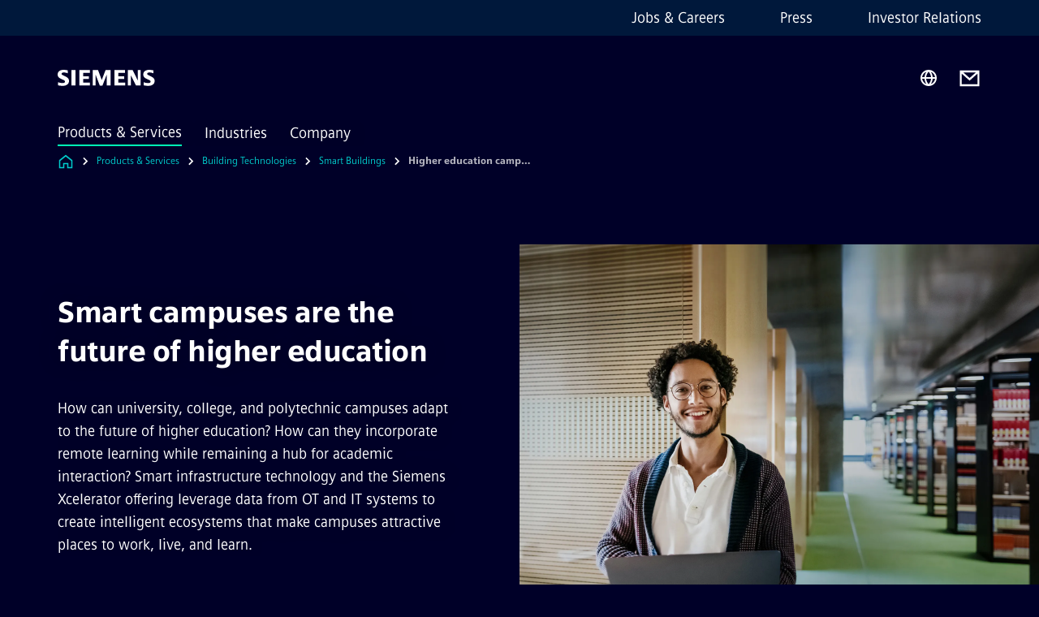

--- FILE ---
content_type: text/html
request_url: https://www.siemens.com/in/en/products/buildingtechnologies/smart-buildings/smart-university-campus.html
body_size: 9186
content:
<!DOCTYPE html>
<html lang='en' dir='ltr'>

  <head>
    <meta charset='utf-8' />
    <link rel="stylesheet" type="text/css" href="/assets/static/onRenderClient.45efb5d4.css"><link rel="stylesheet" type="text/css" href="/assets/static/search.1156d725.css"><link rel="stylesheet" type="text/css" href="/assets/static/StepCarousel.cca2ceee.css"><link rel="stylesheet" type="text/css" href="/assets/static/ResponsiveLayout.7f1d8e7e.css"><link rel="stylesheet" type="text/css" href="/assets/static/Modal.02e7bb2e.css"><link rel="stylesheet" type="text/css" href="/assets/static/ScrollbarShadows.5173f092.css"><link rel="stylesheet" type="text/css" href="/assets/static/use-section-in-viewport.db47ab30.css">
    <link rel="stylesheet" type="text/css" href="/assets/static/StageWrapper.f250b17a.css"><link rel="stylesheet" type="text/css" href="/assets/static/Logo.0c904b93.css"><link rel="stylesheet" type="text/css" href="/assets/static/SearchInput.2865e8cc.css"><link rel="stylesheet" type="text/css" href="/assets/static/Breadcrumbs.3497a2a9.css"><link rel="stylesheet" type="text/css" href="/assets/static/DefaultPage.ec7bd55c.css"><link rel="preload" href="/assets/static/ThirdPartyForm.8514fdea.css" as="style" type="text/css"><link rel="preload" href="/assets/static/Intro.eabeca32.css" as="style" type="text/css"><link rel="preload" href="/assets/static/ComponentHeadline.169a9336.css" as="style" type="text/css"><link rel="preload" href="/assets/static/MediaRichText.003cb392.css" as="style" type="text/css"><link rel="preload" href="/assets/static/ContentGallery.384c7217.css" as="style" type="text/css"><link rel="preload" href="/assets/static/ContentBanner.3f9884db.css" as="style" type="text/css"><link rel="preload" href="/assets/static/Button.7d9878e9.css" as="style" type="text/css"><meta name="viewport" content="width=device-width, initial-scale=1, maximum-scale=1, minimum-scale=1, user-scalable=no, viewport-fit=cover" /><meta name='app-revision' content='2025-11-20T10:13:36.000Z - master - 6f77caf' /><meta http-equiv='Cache-Control' content='public, max-age=600, must-revalidate'><link rel="preload" as="image" imagesrcset="https://assets.new.siemens.com/siemens/assets/api/uuid:3a8ee815-0ac0-424a-8edb-862679efcf2e/width:3840/quality:high/siemens-smart-higher-education-campus.webp 3840w,https://assets.new.siemens.com/siemens/assets/api/uuid:3a8ee815-0ac0-424a-8edb-862679efcf2e/width:2732/quality:high/siemens-smart-higher-education-campus.webp 2732w,https://assets.new.siemens.com/siemens/assets/api/uuid:3a8ee815-0ac0-424a-8edb-862679efcf2e/width:2224/quality:high/siemens-smart-higher-education-campus.webp 2224w,https://assets.new.siemens.com/siemens/assets/api/uuid:3a8ee815-0ac0-424a-8edb-862679efcf2e/width:2048/quality:high/siemens-smart-higher-education-campus.webp 2048w,https://assets.new.siemens.com/siemens/assets/api/uuid:3a8ee815-0ac0-424a-8edb-862679efcf2e/width:1920/quality:high/siemens-smart-higher-education-campus.webp 1920w,https://assets.new.siemens.com/siemens/assets/api/uuid:3a8ee815-0ac0-424a-8edb-862679efcf2e/width:1266/quality:high/siemens-smart-higher-education-campus.webp 1266w,https://assets.new.siemens.com/siemens/assets/api/uuid:3a8ee815-0ac0-424a-8edb-862679efcf2e/width:1125/quality:high/siemens-smart-higher-education-campus.webp 1125w,https://assets.new.siemens.com/siemens/assets/api/uuid:3a8ee815-0ac0-424a-8edb-862679efcf2e/width:750/quality:high/siemens-smart-higher-education-campus.webp 750w,https://assets.new.siemens.com/siemens/assets/api/uuid:3a8ee815-0ac0-424a-8edb-862679efcf2e/width:640/quality:high/siemens-smart-higher-education-campus.webp 640w,https://assets.new.siemens.com/siemens/assets/api/uuid:3a8ee815-0ac0-424a-8edb-862679efcf2e/width:320/quality:high/siemens-smart-higher-education-campus.webp 320w,https://assets.new.siemens.com/siemens/assets/api/uuid:3a8ee815-0ac0-424a-8edb-862679efcf2e/width:100/quality:low/siemens-smart-higher-education-campus.webp 100w" imagesizes="100vw" fetchpriority="high" /><title>Smart campus - Siemens IN</title>
<link rel="canonical" href="https://www.siemens.com/in/en/products/buildingtechnologies/smart-buildings/smart-university-campus.html">
<meta name="dc.date.created" content="2023-12-20T22:30:21Z" data-generated="">
<meta name="dc.date.modified" content="2023-12-20T22:30:21Z" data-generated="">
<meta name="dc.identifier" content="/content/tenants/siemens-com/in/en/product-services/buildingtechnologies/smart-buildings/higher-education" data-generated="">
<meta name="dc.language" content="en" data-generated="">
<meta name="dc.region" content="in" data-generated="">
<meta name="dc.type" content="fw_Converting" data-generated="">
<meta name="description" content="Perfect research and study conditions in higher education on a sustainable, future-proof campus with digital infrastructure solutions from Siemens." data-generated="">
<meta name="fragmentUUID" content="siem:TN0ijAKoLjc" data-generated="">
<meta name="google-site-verification" content="Fvc_0K5ODtgQhJnUZsLIdmILnMTt2yNV_oA4xxtDVSw" data-generated="">
<meta name="language" content="en" data-generated="">
<meta name="msapplication-tap-highlight" content="NO" data-generated="">
<meta name="org" content="SI" data-generated="">
<meta name="robots" content="follow,index" data-generated="">
<meta name="searchTeaserImage" content="https://assets.new.siemens.com/siemens/assets/api/uuid:3a8ee815-0ac0-424a-8edb-862679efcf2e/width:2000/quality:high/Siemens-keyvisual-smart-campus-higher-education-key-visual.jpg" data-generated="">
<meta name="searchTitle" content="Higher education campuses" data-generated="">
<meta name="tags" content="c19af4bb-7b7b-456f-914e-2208252c9c31" data-generated="">
<meta name="template" content="fw_siemens-story-page" data-generated="">
<meta name="twitter:card" content="summary_large_image" data-generated="">
<meta name="twitter:description" content="Discover how to create attractive, sustainable, future-proof campuses with Siemens’ digital infrastructure solutions." data-generated="">
<meta name="twitter:image" content="https://assets.new.siemens.com/siemens/assets/api/uuid:3a8ee815-0ac0-424a-8edb-862679efcf2e/width:2000/quality:high/Siemens-keyvisual-smart-campus-higher-education-key-visual.jpg" data-generated="">
<meta name="twitter:site" content="@siemensindia" data-generated="">
<meta name="twitter:title" content="The smart higher education campus" data-generated="">
<meta property="og:description" content="Discover how to create attractive, sustainable, future-proof campuses with Siemens’ digital infrastructure solutions." data-generated="">
<meta property="og:image" content="https://assets.new.siemens.com/siemens/assets/api/uuid:3a8ee815-0ac0-424a-8edb-862679efcf2e/width:2000/quality:high/Siemens-keyvisual-smart-campus-higher-education-key-visual.jpg" data-generated="">
<meta property="og:locale" content="en" data-generated="">
<meta property="og:site_name" content="Siemens India Website" data-generated="">
<meta property="og:title" content="The smart higher education campus" data-generated="">
<meta property="og:type" content="website" data-generated="">
<meta property="og:url" content="https://www.siemens.com/in/en/products/buildingtechnologies/smart-buildings/smart-university-campus.html" data-generated=""><link rel="preconnect" href="https://assets.adobedtm.com" /><link rel="preconnect" href="https://w3.siemens.com" /><link rel="preconnect" href="https://siemens.sc.omtrdc.net" /><link rel="preconnect" href="https://assets.new.siemens.com" /><link rel='preconnect' href='https://api.dc.siemens.com/fluidweb' /><script src='//assets.adobedtm.com/launch-EN94e8a0c1a62247fb92741f83d3ea12b6.min.js'></script><link rel="apple-touch-icon" sizes="180x180" href="https://cdn.c2comms.cloud/images/favicons/1.0/apple-touch-icon.png"><link rel="icon" type="image/png" sizes="32x32" href="https://cdn.c2comms.cloud/images/favicons/1.0/favicon-32x32.png"><link rel="icon" type="image/png" sizes="16x16" href="https://cdn.c2comms.cloud/images/favicons/1.0/favicon-16x16.png"><link rel="manifest" href="https://cdn.c2comms.cloud/images/favicons/1.0/site.webmanifest"><link rel="mask-icon" href="https://cdn.c2comms.cloud/images/favicons/1.0/safari-pinned-tab.svg" color="#5bbad5"><link rel="shortcut icon" href="https://cdn.c2comms.cloud/images/favicons/1.0/favicon.ico"><meta name="msapplication-TileColor" content="#da532c"><meta name="msapplication-config" content="https://cdn.c2comms.cloud/images/favicons/1.0/browserconfig.xml"><meta name="theme-color" content="#ffffff"><script> var _mtm = window._mtm = window._mtm || []; _mtm.push({'mtm.startTime': (new Date().getTime()), 'event': 'mtm.Start'});
      (function() {
        var d=document, g=d.createElement('script'), s=d.getElementsByTagName('script')[0];
        g.async=true; g.src='https://w3.siemens.com/js/container_Rfpo1n9N.js'; s.parentNode.insertBefore(g,s);
      })();
    </script>
  </head>

  <body class='fluidWebRoot'>
    <div id='app'><div class="app"><!--[--><div class="page fluidPage"><div class="fluidPage__wrapper page__wrapper"><!--[--><header class="header"><ul class="skipLinks" data-ste-element="skip-links"><li><a style="" class="button button--tertiary button--default button--icon button--iconArrowRight button--iconRight button--link skipLinks__skipLink skipLinks__skipLink" data-ste-element href="#main" target="_self"><!--[-->Skip to main content<!--]--></a></li><li><a data-ste-element="inlineLink" class="skipLinks__skipLink inlineLink inlineLink--default skipLinks__skipLink" href="#navigation"><!--[--><!----><!--[--><!--[-->Skip to main navigation<!--]--><!--]--><span class="icon icon__name--chevron-right inlineLink__icon" data-ste-element="icon" style="--icon-color:white;--icon-size:20px;" position="after"></span><!--]--></a></li><li><a data-ste-element="inlineLink" class="skipLinks__skipLink inlineLink inlineLink--default skipLinks__skipLink" href="#footer"><!--[--><!----><!--[--><!--[-->Skip to footer<!--]--><!--]--><span class="icon icon__name--chevron-right inlineLink__icon" data-ste-element="icon" style="--icon-color:white;--icon-size:20px;" position="after"></span><!--]--></a></li></ul><div class="responsiveLayout responsiveLayout--hideOnXsmall responsiveLayout--hideOnSmall header__metaMenu"><!--[--><!----><nav aria-label="Header secondary navigation" class="secondaryNavigation" data-ste-element="secondary-navigation"><!----><ul class="secondaryNavigation__links"><!--[--><li><!--[--><a data-ste-element="metaNavigationLink" class="metaNavigationLink secondaryNavigation__link" href="https://www.siemens.com/in/en/company/jobs.html" data-v-b19e575c>Jobs &amp; Careers</a><!--]--></li><li><!--[--><a data-ste-element="metaNavigationLink" class="metaNavigationLink secondaryNavigation__link" href="https://press.siemens.com/in/en" data-v-b19e575c>Press</a><!--]--></li><li><!--[--><a data-ste-element="metaNavigationLink" class="metaNavigationLink secondaryNavigation__link" href="https://www.siemens.com/in/en/company/investor-relations.html" data-v-b19e575c>Investor Relations</a><!--]--></li><!--]--></ul></nav><!--]--></div><div class="header__topBar"><div class="header__logoContainer"><!--[--><!----><div class="logo" data-ste-element="logo"><a class="logo__logo" tabindex="0" title="Siemens" aria-label="Siemens" href="https://www.siemens.com/in/en.html" target="_self"><!--[--><div class="logo__logoSiemens logo__logoSiemens--white"></div><!--]--></a></div><!--]--><!----></div><div class="header__iconsWrapper"><div class="headerSearch" data-ste-element="header-search"><form class="headerSearch__form"><!----><div class="headerSearch__animationWrapper"><div class="responsiveLayout responsiveLayout--hideOnMedium responsiveLayout--hideOnLarge responsiveLayout--hideOnXlarge"><!--[--><button class="headerSearch__icon" type="submit" value="search" aria-label="Ask or search anything…"></button><!--]--></div><div class="responsiveLayout responsiveLayout--hideOnXsmall responsiveLayout--hideOnSmall"><!--[--><div class="submitInput submitInput--normal submitInput--empty headerSearch__inputWrapper" data-ste-element="submitInput"><!--[--><!--]--><input id="submitInput__input" value data-hj-allow aria-controls="suggestionList__undefined" class="headerSearch__input submitInput__input" aria-label="Ask or search anything…" placeholder="Ask or search anything…" size="23" maxlength="2000" type="text"><!--[--><!--]--><button class="submitInput__applyButton submitInput__applyButton--search" aria-label="Ask or search anything…"></button><!--[--><!--]--></div><div style="display:none;" class="headerSearch__dropdown"><div><span class="headerSearch__suggestionAudioHint" aria-live="polite" tabindex="-1">0 suggestions available. Use the up and down arrow keys to navigate.</span><div class="headerSearch__suggestionHeadline" tabindex="-1">Search suggestion</div><ul id="suggestionList__undefined" class="headerSearch__suggestions"><!--[--><!--]--><!--[--><!--]--><!--[--><!--]--></ul></div><!----></div><!--]--></div></div></form></div><!----><!----><div class="header__regionSelectorWrapper"><div class="regionSelector"><button id="meta-nav" class="regionSelector__trigger" data-ste-element="region-selector" aria-label="Region Selector" aria-expanded="false" data-disable-live-translation><div class="responsiveLayout responsiveLayout--hideOnXsmall responsiveLayout--hideOnSmall responsiveLayout--hideOnMedium"><!--[--><span data-disable-live-translation>India</span><!--]--></div></button><!----><!----><!----></div></div><a style="" aria-label="Contact us" class="button button--tertiary button--default button--link header__contactUs header__contactUs" data-ste-element href="https://www.siemens.com/in/en/general/contact.html" target="_self"><!--[--><!--]--></a><!----><div class="header__navigationCloseWrapper"><!----></div><!----></div></div><div class="header__navigationWrapper"><div style="display:none;"><!----></div><nav id="navigation" class="header__navigation" aria-label="Header primary navigation"><!----><div class="responsiveLayout responsiveLayout--hideOnMedium responsiveLayout--hideOnLarge responsiveLayout--hideOnXlarge"><!--[--><ul><div class="header__burgerMenuWrapper"><button id="navigation" class="header__burgerMenu" aria-label="main menu" aria-expanded="false"></button></div></ul><!--]--></div><div class="responsiveLayout responsiveLayout--hideOnXsmall responsiveLayout--hideOnSmall" style="display:contents;"><!--[--><div class="stepCarousel"><ul class="stepCarousel__links"><!--[--><li class="stepCarousel__link"><!--[--><button class="header__firstNaviItem header__firstNaviItem--activePath" aria-expanded="false" aria-haspopup="false" aria-live="off">Products & Services</button><!--]--></li><li class="stepCarousel__link"><!--[--><button class="header__firstNaviItem" aria-expanded="false" aria-haspopup="false" aria-live="off">Industries</button><!--]--></li><li class="stepCarousel__link"><!--[--><button class="header__firstNaviItem" aria-expanded="false" aria-haspopup="false" aria-live="off">Company</button><!--]--></li><!--]--><li><!--[--><!--]--></li></ul><!----><!----></div><!--]--></div></nav></div><!----><!----><!----><!----></header><!----><!--]--><!--[--><!--[--><main id="main" class="contentTree" data-ste-element="content-tree"><div class="contentTree__itemsWrapper"><!--[--><div class="contentTree__item"><!--[--><!--[--><div class="pageSection pageSection__layoutDefault stage stage--firstStage stage--imageRight" data-test="dads" id="siem:faEVyban1DW" data-anchor="Smartcampusesarethefutureofhighereducation" data-ste-element="stage"><!--[--><!--[--><!----><div class="stage__content"><div class="stage__headerContainer"><!----><h1 class="stage__header"><span>Smart campuses are the future of higher education</span></h1></div><div class="responsiveLayout responsiveLayout--hideOnXsmall responsiveLayout--hideOnSmall"><!--[--><div class="stage__description"><div class="stage__text"><html><head></head><body>How can university, college, and polytechnic campuses adapt to the future of higher education? How can they incorporate remote learning while remaining a hub for academic interaction? Smart infrastructure technology and the Siemens Xcelerator offering leverage data from OT and IT systems to create intelligent ecosystems that make campuses attractive places to work, live, and learn.</body></html></div><!----><div class="stage__buttonsContainer"><a style="" aria-label="Download white paper regarding Smart campuses are the future of higher education" class="button button--hero button--default button--link stage__button stage__button" data-ste-element="stage-button" href="/in/en/market-specific-solutions/campus/documents-resources/decarbonizing-real-estate-sector-net-zero.html" target="_self"><!--[-->Download white paper<!--]--></a></div></div><!----><!--]--></div></div><div class="stage__contentImage"><div class="responsiveImage--hasAspectRatio responsiveImage" data-ste-element="responsive-image" style="padding-bottom:75%;"><!--[--><picture><!--[--><source data-sizes="auto" type="image/webp" data-srcset="https://assets.new.siemens.com/siemens/assets/api/uuid:3a8ee815-0ac0-424a-8edb-862679efcf2e/width:3840/quality:high/siemens-smart-higher-education-campus.webp 3840w,https://assets.new.siemens.com/siemens/assets/api/uuid:3a8ee815-0ac0-424a-8edb-862679efcf2e/width:2732/quality:high/siemens-smart-higher-education-campus.webp 2732w,https://assets.new.siemens.com/siemens/assets/api/uuid:3a8ee815-0ac0-424a-8edb-862679efcf2e/width:2224/quality:high/siemens-smart-higher-education-campus.webp 2224w,https://assets.new.siemens.com/siemens/assets/api/uuid:3a8ee815-0ac0-424a-8edb-862679efcf2e/width:2048/quality:high/siemens-smart-higher-education-campus.webp 2048w,https://assets.new.siemens.com/siemens/assets/api/uuid:3a8ee815-0ac0-424a-8edb-862679efcf2e/width:1920/quality:high/siemens-smart-higher-education-campus.webp 1920w,https://assets.new.siemens.com/siemens/assets/api/uuid:3a8ee815-0ac0-424a-8edb-862679efcf2e/width:1266/quality:high/siemens-smart-higher-education-campus.webp 1266w,https://assets.new.siemens.com/siemens/assets/api/uuid:3a8ee815-0ac0-424a-8edb-862679efcf2e/width:1125/quality:high/siemens-smart-higher-education-campus.webp 1125w,https://assets.new.siemens.com/siemens/assets/api/uuid:3a8ee815-0ac0-424a-8edb-862679efcf2e/width:750/quality:high/siemens-smart-higher-education-campus.webp 750w,https://assets.new.siemens.com/siemens/assets/api/uuid:3a8ee815-0ac0-424a-8edb-862679efcf2e/width:640/quality:high/siemens-smart-higher-education-campus.webp 640w,https://assets.new.siemens.com/siemens/assets/api/uuid:3a8ee815-0ac0-424a-8edb-862679efcf2e/width:320/quality:high/siemens-smart-higher-education-campus.webp 320w,https://assets.new.siemens.com/siemens/assets/api/uuid:3a8ee815-0ac0-424a-8edb-862679efcf2e/width:100/quality:low/siemens-smart-higher-education-campus.webp 100w" data-lowsrc="https://assets.new.siemens.com/siemens/assets/api/uuid:3a8ee815-0ac0-424a-8edb-862679efcf2e/width:100/quality:low/siemens-smart-higher-education-campus.jpg"><source data-sizes="auto" data-srcset="https://assets.new.siemens.com/siemens/assets/api/uuid:3a8ee815-0ac0-424a-8edb-862679efcf2e/width:3840/quality:high/siemens-smart-higher-education-campus.jpg 3840w,https://assets.new.siemens.com/siemens/assets/api/uuid:3a8ee815-0ac0-424a-8edb-862679efcf2e/width:2732/quality:high/siemens-smart-higher-education-campus.jpg 2732w,https://assets.new.siemens.com/siemens/assets/api/uuid:3a8ee815-0ac0-424a-8edb-862679efcf2e/width:2224/quality:high/siemens-smart-higher-education-campus.jpg 2224w,https://assets.new.siemens.com/siemens/assets/api/uuid:3a8ee815-0ac0-424a-8edb-862679efcf2e/width:2048/quality:high/siemens-smart-higher-education-campus.jpg 2048w,https://assets.new.siemens.com/siemens/assets/api/uuid:3a8ee815-0ac0-424a-8edb-862679efcf2e/width:1920/quality:high/siemens-smart-higher-education-campus.jpg 1920w,https://assets.new.siemens.com/siemens/assets/api/uuid:3a8ee815-0ac0-424a-8edb-862679efcf2e/width:1266/quality:high/siemens-smart-higher-education-campus.jpg 1266w,https://assets.new.siemens.com/siemens/assets/api/uuid:3a8ee815-0ac0-424a-8edb-862679efcf2e/width:1125/quality:high/siemens-smart-higher-education-campus.jpg 1125w,https://assets.new.siemens.com/siemens/assets/api/uuid:3a8ee815-0ac0-424a-8edb-862679efcf2e/width:750/quality:high/siemens-smart-higher-education-campus.jpg 750w,https://assets.new.siemens.com/siemens/assets/api/uuid:3a8ee815-0ac0-424a-8edb-862679efcf2e/width:640/quality:high/siemens-smart-higher-education-campus.jpg 640w,https://assets.new.siemens.com/siemens/assets/api/uuid:3a8ee815-0ac0-424a-8edb-862679efcf2e/width:320/quality:high/siemens-smart-higher-education-campus.jpg 320w,https://assets.new.siemens.com/siemens/assets/api/uuid:3a8ee815-0ac0-424a-8edb-862679efcf2e/width:100/quality:low/siemens-smart-higher-education-campus.jpg 100w" data-lowsrc="https://assets.new.siemens.com/siemens/assets/api/uuid:3a8ee815-0ac0-424a-8edb-862679efcf2e/width:100/quality:low/siemens-smart-higher-education-campus.webp"><!--]--><img data-sizes="auto" alt="siemens-smart-higher-education-campus" title="Digital infrastructure solutions from Siemens help universities, colleges, and polytechnics create attractive, sustainable, future-proof campuses." class="lazyload blur-up responsiveImage__blurUp--always" width="4" height="3" style="position:absolute;" data-src="https://assets.new.siemens.com/siemens/assets/api/uuid:3a8ee815-0ac0-424a-8edb-862679efcf2e/width:100/quality:low/siemens-smart-higher-education-campus.jpg"></picture><noscript><picture><!--[--><source type="image/webp" srcset="https://assets.new.siemens.com/siemens/assets/api/uuid:3a8ee815-0ac0-424a-8edb-862679efcf2e/width:3840/quality:high/siemens-smart-higher-education-campus.webp 3840w,https://assets.new.siemens.com/siemens/assets/api/uuid:3a8ee815-0ac0-424a-8edb-862679efcf2e/width:2732/quality:high/siemens-smart-higher-education-campus.webp 2732w,https://assets.new.siemens.com/siemens/assets/api/uuid:3a8ee815-0ac0-424a-8edb-862679efcf2e/width:2224/quality:high/siemens-smart-higher-education-campus.webp 2224w,https://assets.new.siemens.com/siemens/assets/api/uuid:3a8ee815-0ac0-424a-8edb-862679efcf2e/width:2048/quality:high/siemens-smart-higher-education-campus.webp 2048w,https://assets.new.siemens.com/siemens/assets/api/uuid:3a8ee815-0ac0-424a-8edb-862679efcf2e/width:1920/quality:high/siemens-smart-higher-education-campus.webp 1920w,https://assets.new.siemens.com/siemens/assets/api/uuid:3a8ee815-0ac0-424a-8edb-862679efcf2e/width:1266/quality:high/siemens-smart-higher-education-campus.webp 1266w,https://assets.new.siemens.com/siemens/assets/api/uuid:3a8ee815-0ac0-424a-8edb-862679efcf2e/width:1125/quality:high/siemens-smart-higher-education-campus.webp 1125w,https://assets.new.siemens.com/siemens/assets/api/uuid:3a8ee815-0ac0-424a-8edb-862679efcf2e/width:750/quality:high/siemens-smart-higher-education-campus.webp 750w,https://assets.new.siemens.com/siemens/assets/api/uuid:3a8ee815-0ac0-424a-8edb-862679efcf2e/width:640/quality:high/siemens-smart-higher-education-campus.webp 640w,https://assets.new.siemens.com/siemens/assets/api/uuid:3a8ee815-0ac0-424a-8edb-862679efcf2e/width:320/quality:high/siemens-smart-higher-education-campus.webp 320w,https://assets.new.siemens.com/siemens/assets/api/uuid:3a8ee815-0ac0-424a-8edb-862679efcf2e/width:100/quality:low/siemens-smart-higher-education-campus.webp 100w"><source srcset="https://assets.new.siemens.com/siemens/assets/api/uuid:3a8ee815-0ac0-424a-8edb-862679efcf2e/width:3840/quality:high/siemens-smart-higher-education-campus.jpg 3840w,https://assets.new.siemens.com/siemens/assets/api/uuid:3a8ee815-0ac0-424a-8edb-862679efcf2e/width:2732/quality:high/siemens-smart-higher-education-campus.jpg 2732w,https://assets.new.siemens.com/siemens/assets/api/uuid:3a8ee815-0ac0-424a-8edb-862679efcf2e/width:2224/quality:high/siemens-smart-higher-education-campus.jpg 2224w,https://assets.new.siemens.com/siemens/assets/api/uuid:3a8ee815-0ac0-424a-8edb-862679efcf2e/width:2048/quality:high/siemens-smart-higher-education-campus.jpg 2048w,https://assets.new.siemens.com/siemens/assets/api/uuid:3a8ee815-0ac0-424a-8edb-862679efcf2e/width:1920/quality:high/siemens-smart-higher-education-campus.jpg 1920w,https://assets.new.siemens.com/siemens/assets/api/uuid:3a8ee815-0ac0-424a-8edb-862679efcf2e/width:1266/quality:high/siemens-smart-higher-education-campus.jpg 1266w,https://assets.new.siemens.com/siemens/assets/api/uuid:3a8ee815-0ac0-424a-8edb-862679efcf2e/width:1125/quality:high/siemens-smart-higher-education-campus.jpg 1125w,https://assets.new.siemens.com/siemens/assets/api/uuid:3a8ee815-0ac0-424a-8edb-862679efcf2e/width:750/quality:high/siemens-smart-higher-education-campus.jpg 750w,https://assets.new.siemens.com/siemens/assets/api/uuid:3a8ee815-0ac0-424a-8edb-862679efcf2e/width:640/quality:high/siemens-smart-higher-education-campus.jpg 640w,https://assets.new.siemens.com/siemens/assets/api/uuid:3a8ee815-0ac0-424a-8edb-862679efcf2e/width:320/quality:high/siemens-smart-higher-education-campus.jpg 320w,https://assets.new.siemens.com/siemens/assets/api/uuid:3a8ee815-0ac0-424a-8edb-862679efcf2e/width:100/quality:low/siemens-smart-higher-education-campus.jpg 100w"><!--]--><img alt="siemens-smart-higher-education-campus" title="Digital infrastructure solutions from Siemens help universities, colleges, and polytechnics create attractive, sustainable, future-proof campuses." loading="lazy" class="" style="position:absolute;" src="https://assets.new.siemens.com/siemens/assets/api/uuid:3a8ee815-0ac0-424a-8edb-862679efcf2e/width:100/quality:low/siemens-smart-higher-education-campus.jpg" width="4" height="3"></picture></noscript><!--]--><!----></div><!----></div><div class="responsiveLayout responsiveLayout--hideOnMedium responsiveLayout--hideOnLarge responsiveLayout--hideOnXlarge"><!--[--><div class="stage__description"><div class="stage__text"><html><head></head><body>How can university, college, and polytechnic campuses adapt to the future of higher education? How can they incorporate remote learning while remaining a hub for academic interaction? Smart infrastructure technology and the Siemens Xcelerator offering leverage data from OT and IT systems to create intelligent ecosystems that make campuses attractive places to work, live, and learn.</body></html></div><!----><div class="stage__buttonsContainer"><a style="" aria-label="Download white paper regarding Smart campuses are the future of higher education" class="button button--hero button--default button--link stage__button stage__button" data-ste-element="stage-button" href="/in/en/market-specific-solutions/campus/documents-resources/decarbonizing-real-estate-sector-net-zero.html" target="_self"><!--[-->Download white paper<!--]--></a></div></div><!----><!--]--></div><!--]--><!--]--></div><!----><!--]--><!----><!----><!--]--></div><div class="contentTree__item"><!----></div><div class="contentTree__item"><!----></div><div class="contentTree__item"><!----></div><div class="contentTree__item"><!----></div><div class="contentTree__item"><!----></div><div class="contentTree__item"><!----></div><div class="contentTree__item"><!----></div><div class="contentTree__item"><!----></div><div class="contentTree__item"><!----></div><div class="contentTree__item"><!----></div><div class="contentTree__item"><!----></div><div class="contentTree__item"><!----></div><div class="contentTree__item"><!----></div><div class="contentTree__item"><!----></div><div class="contentTree__item"><!----></div><div class="contentTree__item"><!----></div><div class="contentTree__item"><!----></div><div class="contentTree__item"><!----></div><!--]--><div class="contentTree__item"><!----></div></div></main><!--]--><!--]--></div><!----><!----><div class="page__backToTopButtonContainer"><!----></div><footer id="footer" class="footer" data-ste-element="footer"><!--[--><!--[--><ul class="footer__footerLinksWrapper footer__footerLinksWrapper--flexEnd"><!--[--><li class="footer__footerLinksItem"><a class="footerLink footer__footerLink" data-ste-element="footerLink" href="https://www.siemens.com/in/en/general/legal.html" data-v-774b2169><!--[-->Corporate Information <!--]--></a></li><li class="footer__footerLinksItem"><a class="footerLink footer__footerLink" data-ste-element="footerLink" href="https://www.siemens.com/in/en/general/legal/privacy-notice.html" data-v-774b2169><!--[-->Privacy Policy <!--]--></a></li><li class="footer__footerLinksItem"><a class="footerLink footer__footerLink" data-ste-element="footerLink" href="https://www.siemens.com/in/en/general/legal/cookie-notice.html" data-v-774b2169><!--[-->Cookie Policy <!--]--></a></li><li class="footer__footerLinksItem"><a class="footerLink footer__footerLink" data-ste-element="footerLink" href="https://www.siemens.com/in/en/general/legal/terms-of-use.html" data-v-774b2169><!--[-->Terms of use <!--]--></a></li><li class="footer__footerLinksItem"><a class="footerLink footer__footerLink" data-ste-element="footerLink" href="https://www.siemens.com/in/en/general/legal/digital-id.html" data-v-774b2169><!--[-->Digital ID <!--]--></a></li><li class="footer__footerLinksItem"><a class="footerLink footer__footerLink" data-ste-element="footerLink" href="https://www.siemens.com/in/en/company/about/corporate-functions/gst-numbers-for-siemens-limited.html" data-v-774b2169><!--[-->GST Numbers<!--]--></a></li><li class="footer__footerLinksItem"><a class="footerLink footer__footerLink" data-ste-element="footerLink" href="https://assets.new.siemens.com/siemens/assets/api/uuid:62f4943a-6aaf-4a85-9dd0-00010b0baae0/Compliance-Violation-Reporting-Policy-SL-2024-6.pdf" data-v-774b2169><!--[-->Whistleblowing<!--]--></a></li><!--]--></ul><!--]--><!--[--><!----><!--]--><!--[--><div class="footer__copyrightWrapper"><span class="footer__copyright">© Siemens 1996 - 2025</span></div><!--]--><!--[--><div class="footer__socialMedia__wrapper"><div class="logo_wrapper"><div id="logo" class="logo"><a class="logo__logo" href="https://www.siemens.com/global/en.html" tabindex="0" title="Siemens" aria-label="Siemens" style="" target="_blank"><div class="logo__logoSiemens"></div></a></div><!----></div><ul class="footer__socialMedia_links"><!--[--><li><a aria-label="LinkedIn" href="https://www.linkedin.com/company/siemens" class="footer__socialMediaItem" rel="noopener noreferrer" target="_blank"><span class="icon icon__name--linkedin" data-ste-element="icon" style="--icon-color:white;--icon-size:24px;"></span></a></li><li><a aria-label="YouTube" href="https://www.youtube.com/user/Siemens" class="footer__socialMediaItem" rel="noopener noreferrer" target="_blank"><span class="icon icon__name--youtube" data-ste-element="icon" style="--icon-color:white;--icon-size:24px;"></span></a></li><li><a aria-label="Instagram" href="https://www.instagram.com/siemensindia/?hl=en" class="footer__socialMediaItem" rel="noopener noreferrer" target="_blank"><span class="icon icon__name--instagram" data-ste-element="icon" style="--icon-color:white;--icon-size:24px;"></span></a></li><li><a aria-label="Twitter" href="https://twitter.com/siemensindia" class="footer__socialMediaItem" rel="noopener noreferrer" target="_blank"><span class="icon icon__name--twitter" data-ste-element="icon" style="--icon-color:white;--icon-size:24px;"></span></a></li><li><a aria-label="Facebook" href="https://www.facebook.com/SiemensInIndia/" class="footer__socialMediaItem" rel="noopener noreferrer" target="_blank"><span class="icon icon__name--facebook" data-ste-element="icon" style="--icon-color:white;--icon-size:24px;"></span></a></li><!--]--></ul></div><!--]--><!--]--></footer></div><!--]--></div></div>
    <link rel="modulepreload" href="/assets/js/ResponsiveImage-440f251c.js" as="script" type="text/javascript"><link rel="modulepreload" href="/assets/js/PageSection-a3cc87c7.js" as="script" type="text/javascript"><link rel="modulepreload" href="/assets/js/StageWrapper.vue_vue_type_script_setup_true_lang-f9fdb537.js" as="script" type="text/javascript"><link rel="modulepreload" href="/assets/js/StageWrapper-2ab0fcbd.js" as="script" type="text/javascript"><link rel="modulepreload" href="/assets/js/Button-54bae0bc.js" as="script" type="text/javascript"><link rel="modulepreload" href="/assets/js/DefaultPage-fc7114f0.js" as="script" type="text/javascript"><link rel="modulepreload" href="/assets/js/ThirdPartyForm-9928422d.js" as="script" type="text/javascript"><link rel="modulepreload" href="/assets/js/Intro-c9de3385.js" as="script" type="text/javascript"><link rel="modulepreload" href="/assets/js/SplitContainer-f16b02a7.js" as="script" type="text/javascript"><link rel="modulepreload" href="/assets/js/MediaRichText-763b3839.js" as="script" type="text/javascript"><link rel="modulepreload" href="/assets/js/ContentGallery-cedf7bb6.js" as="script" type="text/javascript"><link rel="modulepreload" href="/assets/js/ContentBanner-4aefc19d.js" as="script" type="text/javascript"><script>"use strict";(()=>{var{replace:s}="",g=/&(?:amp|#38|lt|#60|gt|#62|apos|#39|quot|#34);/g;var l={"&amp;":"&","&#38;":"&","&lt;":"<","&#60;":"<","&gt;":">","&#62;":">","&apos;":"'","&#39;":"'","&quot;":'"',"&#34;":'"'},p=e=>l[e],n=e=>s.call(e,g,p);var o={A:"groupA",B:"groupB"};var t={BAD_REQUEST:400,INTERNAL_SERVER_ERROR:500,NOT_FOUND:404,TEMPORARY_REDIRECT:307,UNARHORIZED:401},c={[t.TEMPORARY_REDIRECT]:{code:t.BAD_REQUEST,message:"Method and body not changed.",title:"Temporary Redirect"},[t.BAD_REQUEST]:{code:t.BAD_REQUEST,title:"Bad request"},[t.UNARHORIZED]:{code:t.UNARHORIZED,title:"Unauthorized"},[t.NOT_FOUND]:{code:t.NOT_FOUND,message:"This page could not be found.",title:"Page Not Found"},[t.INTERNAL_SERVER_ERROR]:{code:t.INTERNAL_SERVER_ERROR,message:"Internal Server Error",title:"Something went wrong."}};var r=(e,a)=>{if(!a)return;if(a==="main"){e.abtest=o.A;return}e.abtest=o.B,e.path=e.path.replace(/(.*)-b\.html$/,"$1.html")};window.siemens={datalayer:JSON.parse(n(`{\&quot;activateStream\&quot;:false,\&quot;companyName\&quot;:\&quot;Siemens India Website\&quot;,\&quot;component\&quot;:{},\&quot;copyright\&quot;:\&quot;© Siemens 1996 - &lt;year&gt;\&quot;,\&quot;dateFormat\&quot;:\&quot;MMM d, yyyy\&quot;,\&quot;dateFormatWithoutYear\&quot;:\&quot;MMM d\&quot;,\&quot;designVariant\&quot;:\&quot;dark\&quot;,\&quot;footerLinks\&quot;:[{\&quot;text\&quot;:\&quot;Corporate Information \&quot;,\&quot;url\&quot;:\&quot;https://www.siemens.com/in/en/general/legal.html\&quot;,\&quot;target\&quot;:\&quot;newtab\&quot;},{\&quot;text\&quot;:\&quot;Privacy Policy \&quot;,\&quot;url\&quot;:\&quot;https://www.siemens.com/in/en/general/legal/privacy-notice.html\&quot;,\&quot;target\&quot;:\&quot;newtab\&quot;},{\&quot;text\&quot;:\&quot;Cookie Policy \&quot;,\&quot;url\&quot;:\&quot;https://www.siemens.com/in/en/general/legal/cookie-notice.html\&quot;,\&quot;target\&quot;:\&quot;newtab\&quot;},{\&quot;text\&quot;:\&quot;Terms of use \&quot;,\&quot;url\&quot;:\&quot;https://www.siemens.com/in/en/general/legal/terms-of-use.html\&quot;,\&quot;target\&quot;:\&quot;newtab\&quot;},{\&quot;text\&quot;:\&quot;Digital ID \&quot;,\&quot;url\&quot;:\&quot;https://www.siemens.com/in/en/general/legal/digital-id.html\&quot;,\&quot;target\&quot;:\&quot;newtab\&quot;},{\&quot;text\&quot;:\&quot;GST Numbers\&quot;,\&quot;url\&quot;:\&quot;https://www.siemens.com/in/en/company/about/corporate-functions/gst-numbers-for-siemens-limited.html\&quot;,\&quot;target\&quot;:\&quot;newtab\&quot;},{\&quot;text\&quot;:\&quot;Whistleblowing\&quot;,\&quot;url\&quot;:\&quot;https://assets.new.siemens.com/siemens/assets/api/uuid:62f4943a-6aaf-4a85-9dd0-00010b0baae0/Compliance-Violation-Reporting-Policy-SL-2024-6.pdf\&quot;,\&quot;target\&quot;:\&quot;newtab\&quot;}],\&quot;headerLinks\&quot;:[{\&quot;text\&quot;:\&quot;Jobs &amp; Careers\&quot;,\&quot;url\&quot;:\&quot;https://www.siemens.com/in/en/company/jobs.html\&quot;,\&quot;target\&quot;:\&quot;sametab\&quot;},{\&quot;text\&quot;:\&quot;Press\&quot;,\&quot;url\&quot;:\&quot;https://press.siemens.com/in/en\&quot;,\&quot;target\&quot;:\&quot;sametab\&quot;},{\&quot;text\&quot;:\&quot;Investor Relations\&quot;,\&quot;url\&quot;:\&quot;https://www.siemens.com/in/en/company/investor-relations.html\&quot;,\&quot;target\&quot;:\&quot;sametab\&quot;}],\&quot;isBusinessLinksDeactivated\&quot;:true,\&quot;jquery\&quot;:false,\&quot;language\&quot;:\&quot;en\&quot;,\&quot;navRegion\&quot;:\&quot;in\&quot;,\&quot;navigation\&quot;:{\&quot;continent\&quot;:\&quot;Asia and Oceania\&quot;,\&quot;inPageNavigation\&quot;:{\&quot;enabled\&quot;:false,\&quot;headlines\&quot;:[]},\&quot;navTitle\&quot;:\&quot;Higher education campuses\&quot;,\&quot;navText\&quot;:\&quot;Higher education campuses\&quot;,\&quot;hideInNav\&quot;:false,\&quot;showInBread\&quot;:true,\&quot;linkUrl\&quot;:\&quot;https://www.siemens.com/in/en/products/buildingtechnologies/smart-buildings/smart-university-campus.html\&quot;,\&quot;alias\&quot;:\&quot;smart-university-campus\&quot;,\&quot;rank\&quot;:3},\&quot;pagePath\&quot;:\&quot;/in/en/products/buildingtechnologies/smart-buildings/smart-university-campus.html\&quot;,\&quot;pageStructure\&quot;:[\&quot;siem:faEVyban1DW\&quot;,\&quot;siem:mwyX3Ee9c9h\&quot;,\&quot;siem:P5eSy6Te02d\&quot;,\&quot;siem:sHmTNyZ5pVB\&quot;,\&quot;siem:cPHjumSzrUT\&quot;,\&quot;siem:8Bon0ApnyLb\&quot;,\&quot;siem:DxRwrvn1B0Q\&quot;,\&quot;siem:6MhR28kD8qv\&quot;,\&quot;siem:3Jecca4YBMF\&quot;,\&quot;siem:kyUY9wvuSgv\&quot;,\&quot;siem:dK90JK5gzxR\&quot;,\&quot;siem:LWKNyeECequ\&quot;,\&quot;siem:HROL11HkByi\&quot;,\&quot;siem:SSIAV1WhP4t\&quot;,\&quot;siem:MIhxIm1YoaG\&quot;,\&quot;siem:ssrCrhiY0gN\&quot;,\&quot;siem:ZGySig1hwo9\&quot;,\&quot;siem:IuJkpzBQH6o\&quot;,\&quot;siem:sjJ1HZAY6bj\&quot;],\&quot;pageTitle\&quot;:\&quot;Smart campus - Siemens IN\&quot;,\&quot;snapScroll\&quot;:false,\&quot;socialChannels\&quot;:[{\&quot;label\&quot;:\&quot;Twitter\&quot;,\&quot;url\&quot;:\&quot;https://twitter.com/siemensindia\&quot;,\&quot;type\&quot;:\&quot;twitter\&quot;},{\&quot;label\&quot;:\&quot;LinkedIn\&quot;,\&quot;url\&quot;:\&quot;https://www.linkedin.com/company/siemens\&quot;,\&quot;type\&quot;:\&quot;linkedin\&quot;},{\&quot;label\&quot;:\&quot;Facebook\&quot;,\&quot;url\&quot;:\&quot;https://www.facebook.com/SiemensInIndia/\&quot;,\&quot;type\&quot;:\&quot;facebook\&quot;},{\&quot;label\&quot;:\&quot;YouTube\&quot;,\&quot;url\&quot;:\&quot;https://www.youtube.com/user/Siemens\&quot;,\&quot;type\&quot;:\&quot;youtube\&quot;},{\&quot;label\&quot;:\&quot;Instagram\&quot;,\&quot;url\&quot;:\&quot;https://www.instagram.com/siemensindia/?hl=en\&quot;,\&quot;type\&quot;:\&quot;instagram\&quot;}],\&quot;tagsearchContentItems\&quot;:[],\&quot;tagsearchEnableRelatedTags\&quot;:false,\&quot;tagsearchInitialContent\&quot;:[],\&quot;tagsearchShowRecommendations\&quot;:false,\&quot;tagsearchTags\&quot;:[\&quot;Siemens Xcelerator\&quot;],\&quot;topics\&quot;:[],\&quot;urlParams\&quot;:[],\&quot;useLazyload\&quot;:false}`)),pageConfiguration:JSON.parse(n(`{\&quot;path\&quot;:\&quot;/in/en/products/buildingtechnologies/smart-buildings/smart-university-campus.html\&quot;,\&quot;dateFormat\&quot;:\&quot;MMM d, yyyy\&quot;,\&quot;dateFormatWithoutYear\&quot;:\&quot;MMM d\&quot;,\&quot;pageStructure\&quot;:[\&quot;siem:faEVyban1DW\&quot;,\&quot;siem:mwyX3Ee9c9h\&quot;,\&quot;siem:P5eSy6Te02d\&quot;,\&quot;siem:sHmTNyZ5pVB\&quot;,\&quot;siem:cPHjumSzrUT\&quot;,\&quot;siem:8Bon0ApnyLb\&quot;,\&quot;siem:DxRwrvn1B0Q\&quot;,\&quot;siem:6MhR28kD8qv\&quot;,\&quot;siem:3Jecca4YBMF\&quot;,\&quot;siem:kyUY9wvuSgv\&quot;,\&quot;siem:dK90JK5gzxR\&quot;,\&quot;siem:LWKNyeECequ\&quot;,\&quot;siem:HROL11HkByi\&quot;,\&quot;siem:SSIAV1WhP4t\&quot;,\&quot;siem:MIhxIm1YoaG\&quot;,\&quot;siem:ssrCrhiY0gN\&quot;,\&quot;siem:ZGySig1hwo9\&quot;,\&quot;siem:IuJkpzBQH6o\&quot;,\&quot;siem:sjJ1HZAY6bj\&quot;],\&quot;tagsearchEnableRelatedTags\&quot;:false,\&quot;tagsearchInitialContent\&quot;:[],\&quot;tagsearchShowRecommendations\&quot;:false,\&quot;tagsearchTags\&quot;:[\&quot;Siemens Xcelerator\&quot;],\&quot;companyName\&quot;:\&quot;Siemens India Website\&quot;,\&quot;copyRight\&quot;:\&quot;© Siemens 1996 - &lt;year&gt;\&quot;,\&quot;socialChannels\&quot;:[{\&quot;label\&quot;:\&quot;Twitter\&quot;,\&quot;url\&quot;:\&quot;https://twitter.com/siemensindia\&quot;,\&quot;type\&quot;:\&quot;twitter\&quot;},{\&quot;label\&quot;:\&quot;LinkedIn\&quot;,\&quot;url\&quot;:\&quot;https://www.linkedin.com/company/siemens\&quot;,\&quot;type\&quot;:\&quot;linkedin\&quot;},{\&quot;label\&quot;:\&quot;Facebook\&quot;,\&quot;url\&quot;:\&quot;https://www.facebook.com/SiemensInIndia/\&quot;,\&quot;type\&quot;:\&quot;facebook\&quot;},{\&quot;label\&quot;:\&quot;YouTube\&quot;,\&quot;url\&quot;:\&quot;https://www.youtube.com/user/Siemens\&quot;,\&quot;type\&quot;:\&quot;youtube\&quot;},{\&quot;label\&quot;:\&quot;Instagram\&quot;,\&quot;url\&quot;:\&quot;https://www.instagram.com/siemensindia/?hl=en\&quot;,\&quot;type\&quot;:\&quot;instagram\&quot;}],\&quot;footerLinks\&quot;:[{\&quot;text\&quot;:\&quot;Corporate Information \&quot;,\&quot;url\&quot;:\&quot;https://www.siemens.com/in/en/general/legal.html\&quot;,\&quot;target\&quot;:\&quot;newtab\&quot;},{\&quot;text\&quot;:\&quot;Privacy Policy \&quot;,\&quot;url\&quot;:\&quot;https://www.siemens.com/in/en/general/legal/privacy-notice.html\&quot;,\&quot;target\&quot;:\&quot;newtab\&quot;},{\&quot;text\&quot;:\&quot;Cookie Policy \&quot;,\&quot;url\&quot;:\&quot;https://www.siemens.com/in/en/general/legal/cookie-notice.html\&quot;,\&quot;target\&quot;:\&quot;newtab\&quot;},{\&quot;text\&quot;:\&quot;Terms of use \&quot;,\&quot;url\&quot;:\&quot;https://www.siemens.com/in/en/general/legal/terms-of-use.html\&quot;,\&quot;target\&quot;:\&quot;newtab\&quot;},{\&quot;text\&quot;:\&quot;Digital ID \&quot;,\&quot;url\&quot;:\&quot;https://www.siemens.com/in/en/general/legal/digital-id.html\&quot;,\&quot;target\&quot;:\&quot;newtab\&quot;},{\&quot;text\&quot;:\&quot;GST Numbers\&quot;,\&quot;url\&quot;:\&quot;https://www.siemens.com/in/en/company/about/corporate-functions/gst-numbers-for-siemens-limited.html\&quot;,\&quot;target\&quot;:\&quot;newtab\&quot;},{\&quot;text\&quot;:\&quot;Whistleblowing\&quot;,\&quot;url\&quot;:\&quot;https://assets.new.siemens.com/siemens/assets/api/uuid:62f4943a-6aaf-4a85-9dd0-00010b0baae0/Compliance-Violation-Reporting-Policy-SL-2024-6.pdf\&quot;,\&quot;target\&quot;:\&quot;newtab\&quot;}],\&quot;headerLinks\&quot;:[{\&quot;text\&quot;:\&quot;Jobs &amp; Careers\&quot;,\&quot;url\&quot;:\&quot;https://www.siemens.com/in/en/company/jobs.html\&quot;,\&quot;target\&quot;:\&quot;sametab\&quot;},{\&quot;text\&quot;:\&quot;Press\&quot;,\&quot;url\&quot;:\&quot;https://press.siemens.com/in/en\&quot;,\&quot;target\&quot;:\&quot;sametab\&quot;},{\&quot;text\&quot;:\&quot;Investor Relations\&quot;,\&quot;url\&quot;:\&quot;https://www.siemens.com/in/en/company/investor-relations.html\&quot;,\&quot;target\&quot;:\&quot;sametab\&quot;}],\&quot;headerContactUsButtonLink\&quot;:\&quot;https://www.siemens.com/in/en/general/contact.html\&quot;,\&quot;language\&quot;:\&quot;en\&quot;,\&quot;activateStream\&quot;:false,\&quot;designVariant\&quot;:\&quot;dark\&quot;,\&quot;liveTranslation\&quot;:false,\&quot;snapScroll\&quot;:false,\&quot;analyticsPageTitle\&quot;:\&quot;Higher education campuses\&quot;,\&quot;authorOrg\&quot;:\&quot;SI\&quot;,\&quot;dateCreated\&quot;:\&quot;2023-04-17T12:45:58Z\&quot;,\&quot;dateModified\&quot;:\&quot;2023-12-20T22:30:02Z\&quot;,\&quot;datePublished\&quot;:\&quot;2023-12-20T22:30:21Z\&quot;,\&quot;fragment_uuid\&quot;:\&quot;siem:TN0ijAKoLjc\&quot;,\&quot;ownerOrg\&quot;:\&quot;SI\&quot;,\&quot;pageTitle\&quot;:\&quot;Smart campus - Siemens IN\&quot;,\&quot;metaData\&quot;:[\&quot;template=fw_siemens-story-page\&quot;,\&quot;og:image=https://assets.new.siemens.com/siemens/assets/api/uuid:3a8ee815-0ac0-424a-8edb-862679efcf2e/width:2000/quality:high/Siemens-keyvisual-smart-campus-higher-education-key-visual.jpg\&quot;,\&quot;twitter:card=summary_large_image\&quot;,\&quot;og:site_name=Siemens India Website\&quot;,\&quot;description=Perfect research and study conditions in higher education on a sustainable, future-proof campus with digital infrastructure solutions from Siemens.\&quot;,\&quot;language=en\&quot;,\&quot;og:description=Discover how to create attractive, sustainable, future-proof campuses with Siemens’ digital infrastructure solutions.\&quot;,\&quot;twitter:image=https://assets.new.siemens.com/siemens/assets/api/uuid:3a8ee815-0ac0-424a-8edb-862679efcf2e/width:2000/quality:high/Siemens-keyvisual-smart-campus-higher-education-key-visual.jpg\&quot;,\&quot;twitter:site=@siemensindia\&quot;,\&quot;msapplication-tap-highlight=NO\&quot;,\&quot;dc.type=fw_Converting\&quot;,\&quot;robots=follow,index\&quot;,\&quot;og:type=website\&quot;,\&quot;twitter:title=The smart higher education campus\&quot;,\&quot;google-site-verification=Fvc_0K5ODtgQhJnUZsLIdmILnMTt2yNV_oA4xxtDVSw\&quot;,\&quot;org=SI\&quot;,\&quot;og:title=The smart higher education campus\&quot;,\&quot;dc.date.created=2023-12-20T22:30:21Z\&quot;,\&quot;searchTeaserImage=https://assets.new.siemens.com/siemens/assets/api/uuid:3a8ee815-0ac0-424a-8edb-862679efcf2e/width:2000/quality:high/Siemens-keyvisual-smart-campus-higher-education-key-visual.jpg\&quot;,\&quot;searchTitle=Higher education campuses\&quot;,\&quot;tags=c19af4bb-7b7b-456f-914e-2208252c9c31\&quot;,\&quot;dc.region=in\&quot;,\&quot;twitter:description=Discover how to create attractive, sustainable, future-proof campuses with Siemens’ digital infrastructure solutions.\&quot;,\&quot;og:locale=en\&quot;,\&quot;dc.date.modified=2023-12-20T22:30:21Z\&quot;,\&quot;dc.identifier=/content/tenants/siemens-com/in/en/product-services/buildingtechnologies/smart-buildings/higher-education\&quot;,\&quot;fragmentUUID=siem:TN0ijAKoLjc\&quot;,\&quot;dc.language=en\&quot;,\&quot;og:url=https://www.siemens.com/in/en/products/buildingtechnologies/smart-buildings/smart-university-campus.html\&quot;],\&quot;linkData\&quot;:[\&quot;canonical=https://www.siemens.com/in/en/products/buildingtechnologies/smart-buildings/smart-university-campus.html\&quot;],\&quot;pageVersion\&quot;:\&quot;2.4\&quot;,\&quot;systemURL\&quot;:\&quot;/content/tenants/siemens-com/in/en/product-services/buildingtechnologies/smart-buildings/higher-education\&quot;,\&quot;tags\&quot;:[{\&quot;uuid\&quot;:\&quot;c19af4bb-7b7b-456f-914e-2208252c9c31\&quot;,\&quot;path\&quot;:\&quot;products:xcelerator\&quot;,\&quot;titles\&quot;:{\&quot;title_en\&quot;:\&quot;Siemens Xcelerator\&quot;,\&quot;title\&quot;:\&quot;Siemens Xcelerator\&quot;}}],\&quot;template\&quot;:\&quot;fw_siemens-story-page\&quot;,\&quot;type\&quot;:\&quot;fw_Converting\&quot;,\&quot;visualTags\&quot;:[],\&quot;navigation\&quot;:{\&quot;continent\&quot;:\&quot;Asia and Oceania\&quot;,\&quot;inPageNavigation\&quot;:{\&quot;enabled\&quot;:false,\&quot;headlines\&quot;:[]},\&quot;navTitle\&quot;:\&quot;Higher education campuses\&quot;,\&quot;navText\&quot;:\&quot;Higher education campuses\&quot;,\&quot;hideInNav\&quot;:false,\&quot;showInBread\&quot;:true,\&quot;linkUrl\&quot;:\&quot;https://www.siemens.com/in/en/products/buildingtechnologies/smart-buildings/smart-university-campus.html\&quot;,\&quot;alias\&quot;:\&quot;smart-university-campus\&quot;,\&quot;rank\&quot;:3},\&quot;navRegion\&quot;:\&quot;in\&quot;,\&quot;topics\&quot;:[],\&quot;tenant\&quot;:\&quot;SIEMENS_COM\&quot;,\&quot;domain\&quot;:\&quot;COM\&quot;}`)),pageReady:!1};window.siemens.datalayer.page=window.siemens.pageConfiguration;var i;try{i=__X_AB_TEST__}catch{}finally{r(window.siemens.pageConfiguration,i)}})();
</script><script src="//w3.siemens.com/ote/ote_config.js"></script><script src="//w3.siemens.com/ote/aem/ote.js"></script><script type='module' src='/assets/js/usercentrics/siemens-usercentrics-581b5ec2.js'></script><script>    
    var client = new XMLHttpRequest();
    client.open('HEAD', window.location.href);
    client.onreadystatechange = function() {
	    if (this.readyState === client.HEADERS_RECEIVED) {
		    const abtest = client.getResponseHeader("X-Ab-Test");
		    if (abtest === 'main') {
			    siemens.datalayer.page.abtest = "groupA";
		    } else if (abtest === 'experiment') {
			siemens.datalayer.page.path = window.location.pathname;
			siemens.datalayer.page.abtest = "groupB";
		    }
        }
    };
    client.send();

</script>
<script>    
  (function () {
    var trackingTimer = setInterval(function () {
      var visitorApiIndex = 2;

      function checkConditions() {
        return typeof window.s_c_il !== "undefined"
          && window.s_c_il.length > visitorApiIndex
          && typeof window.s_c_il[visitorApiIndex] !== "undefined"
          && typeof window.s_c_il[visitorApiIndex].getMarketingCloudVisitorID !== "undefined"
          && window.s_c_il[visitorApiIndex].getMarketingCloudVisitorID() !== ""
          && siemens.datalayer.page.fragment_uuid
          && siemens.datalayer.page.path;
      }

      function callApi(trackQuery) {
        // Replaced jQuery AJAX with native fetch API
        fetch("https://api.dc.siemens.com/fluidweb", {
          method: "POST",
          headers: {
            "Content-Type": "application/json"
          },
          body: JSON.stringify(trackQuery)
        }).catch((error) => {
          console.error("Error sending tracking request:", error);
        });
      }

      function buildTrackQuery(userId, itemId, pagePath) {
        return {
          query: `{trackEvent (userId: "${userId}", itemId: "${itemId}", pagePath: "${pagePath}", eventType: "pageview", eventValue: 0.5, sessionId: "${userId}") }`
        };
      }

      if (checkConditions()) {
        clearInterval(trackingTimer);
        setTimeout(function () {
          var userId = window.s_c_il[visitorApiIndex].getMarketingCloudVisitorID();
          var itemId = siemens.datalayer.page.fragment_uuid;
          var pagePath = siemens.datalayer.page.path;

          var trackQuery = buildTrackQuery(userId, itemId, pagePath);

          callApi(trackQuery);
        }, 1000);
      }
    }, 250);
  })();
</script>
    <noscript aria-hidden='true'>
      <strong>
        We're sorry but the new Siemens doesn't work properly without JavaScript
        enabled. Please enable it to continue.
      </strong>
    </noscript>
    <script id="vike_pageContext" type="application/json">{"analyticsPageTitle":"!undefined","apolloState":{"globalsearch":{},"defaultClient":{"ROOT_QUERY":{"__typename":"Query","fluidFragments({\"filter\":{\"AND\":{\"AND\":{\"OR\":[{\"fluidFragmentsFilter\":{\"uuid\":\"siem:faEVyban1DW\"}}],\"fluidFragmentsFilter\":[{\"category\":[\"APPLICATION\",\"CONTENT_GALLERY\",\"CONTENT_SEARCH\",\"FORM\",\"INTRO\",\"MEDIA_GALLERY\",\"MEDIA_RICHTEXT\",\"QUOTE\",\"SECTION\",\"SOLUTION_ADVISOR\",\"SPLIT_CONTAINER\",\"STAGE\",\"TABLE\",\"TEASER\"]}]}}}})":{"__typename":"FluidFragmentResults","fluidFragments":[{"__typename":"FluidFragment","category":"STAGE","uuid":"siem:faEVyban1DW","metadata":{"__typename":"FluidFragmentStageMetadata","context":[],"country":["in"],"language":"en","lastIndexed":"2023-12-20T22:30:21Z","tags":[],"topics":[],"headline":"","subheadline":"","title":"Smart campuses are the future of higher education","description":"How can university, college, and polytechnic campuses adapt to the future of higher education? How can they incorporate remote learning while remaining a hub for academic interaction? Smart infrastructure technology and the Siemens Xcelerator offering leverage data from OT and IT systems to create intelligent ecosystems that make campuses attractive places to work, live, and learn.","url":"/in/en/market-specific-solutions/campus/documents-resources/decarbonizing-real-estate-sector-net-zero.html","layout":"imageRight","metaProperties":{"__typename":"FluidFragmentMetaProperties","buttonLabel":"Download white paper"},"media":[{"__typename":"FluidImage","description":"","title":"Digital infrastructure solutions from Siemens help universities, colleges, and polytechnics create attractive, sustainable, future-proof campuses.","orientation":"landscape","ratio":"949:777","downloadUrl":"https://assets.new.siemens.com/siemens/assets/api/uuid:3a8ee815-0ac0-424a-8edb-862679efcf2e/operation:download/Siemens-keyvisual-smart-campus-higher-education-key-visual.jpg","seoName":"siemens-smart-higher-education-campus","hotspots":[],"renditions({\"transform\":[{\"quality\":\"HIGH\",\"width\":3840},{\"quality\":\"HIGH\",\"width\":2732},{\"quality\":\"HIGH\",\"width\":2224},{\"quality\":\"HIGH\",\"width\":2048},{\"quality\":\"HIGH\",\"width\":1920},{\"quality\":\"HIGH\",\"width\":1266},{\"quality\":\"HIGH\",\"width\":1125},{\"quality\":\"HIGH\",\"width\":750},{\"quality\":\"HIGH\",\"width\":640},{\"quality\":\"HIGH\",\"width\":320},{\"quality\":\"LOW\",\"width\":100}]})":[{"__typename":"Rendition","url":"https://assets.new.siemens.com/siemens/assets/api/uuid:3a8ee815-0ac0-424a-8edb-862679efcf2e/width:3840/quality:high/siemens-smart-higher-education-campus.jpg"},{"__typename":"Rendition","url":"https://assets.new.siemens.com/siemens/assets/api/uuid:3a8ee815-0ac0-424a-8edb-862679efcf2e/width:2732/quality:high/siemens-smart-higher-education-campus.jpg"},{"__typename":"Rendition","url":"https://assets.new.siemens.com/siemens/assets/api/uuid:3a8ee815-0ac0-424a-8edb-862679efcf2e/width:2224/quality:high/siemens-smart-higher-education-campus.jpg"},{"__typename":"Rendition","url":"https://assets.new.siemens.com/siemens/assets/api/uuid:3a8ee815-0ac0-424a-8edb-862679efcf2e/width:2048/quality:high/siemens-smart-higher-education-campus.jpg"},{"__typename":"Rendition","url":"https://assets.new.siemens.com/siemens/assets/api/uuid:3a8ee815-0ac0-424a-8edb-862679efcf2e/width:1920/quality:high/siemens-smart-higher-education-campus.jpg"},{"__typename":"Rendition","url":"https://assets.new.siemens.com/siemens/assets/api/uuid:3a8ee815-0ac0-424a-8edb-862679efcf2e/width:1266/quality:high/siemens-smart-higher-education-campus.jpg"},{"__typename":"Rendition","url":"https://assets.new.siemens.com/siemens/assets/api/uuid:3a8ee815-0ac0-424a-8edb-862679efcf2e/width:1125/quality:high/siemens-smart-higher-education-campus.jpg"},{"__typename":"Rendition","url":"https://assets.new.siemens.com/siemens/assets/api/uuid:3a8ee815-0ac0-424a-8edb-862679efcf2e/width:750/quality:high/siemens-smart-higher-education-campus.jpg"},{"__typename":"Rendition","url":"https://assets.new.siemens.com/siemens/assets/api/uuid:3a8ee815-0ac0-424a-8edb-862679efcf2e/width:640/quality:high/siemens-smart-higher-education-campus.jpg"},{"__typename":"Rendition","url":"https://assets.new.siemens.com/siemens/assets/api/uuid:3a8ee815-0ac0-424a-8edb-862679efcf2e/width:320/quality:high/siemens-smart-higher-education-campus.jpg"},{"__typename":"Rendition","url":"https://assets.new.siemens.com/siemens/assets/api/uuid:3a8ee815-0ac0-424a-8edb-862679efcf2e/width:100/quality:low/siemens-smart-higher-education-campus.jpg"}]}],"visualTags":[],"visualTagsItems":null,"useAssets":true,"numberOfToplineTags":2,"secondaryButton":null}}],"count":1}}}},"customPageContext":"!undefined","deploymentConfig":{"ADYEN_CLIENT_KEY":"test_WMN7GLBS7BDDTC46PTBSBKMQNYX67JMK","ADYEN_ENVIRONMENT":"test","BRIGHTCOVE_ACCOUNT":"1813624294001","BRIGHTCOVE_PLAYER":"VMi7Ptd8P","CAPTCHA_KEY":"6Ld8me0UAAAAALJ2ka1shFDKmr_lcqLGVhiEYMyD","CART_TARGET":"https://xcelerator.siemens.com/global/en/cart.html","COMMS_CLOUD_ANALYTICS":"https://w3.siemens.com/js/container_Rfpo1n9N.js","DEX_API":"https://commerce-api.c2comms.cloud/dex-services/","DEX_IMAGE_TENANT":"/content/dam/siemens/products/marketplace/ecbe-products-new","DPM_HTTP":"https://exports.dps-registry.dc.siemens.com/dpm-export.json","ELOQUA_FORM_RENDERER_HTTP":"https://profiles.siemens.com/pub/v3/forms.js","ENABLE_FRAGMENT_PREVIEW":false,"FONT_VM_TEST_ENABLED":true,"HEADER_SEARCH_URL":"/global/en/search.html","INTEROPS_API":"https://public-apim.siemens.com/c00107-interop/api/v1/","MICROSOFT_FORM_API_ID":"https://public-eur.mkt.dynamics.com/api/v1.0/orgs/fbb5a5ca-32e4-41b4-b5eb-6f93ee4bf56a/","MICROSOFT_FORM_CACHED_URL":"https://assets-eur.mkt.dynamics.com/fbb5a5ca-32e4-41b4-b5eb-6f93ee4bf56a/digitalassets/forms/","MICROSOFT_FORM_RENDERER_HTTP":"https://cxppusa1formui01cdnsa01-endpoint.azureedge.net/eur/FormLoader/FormLoader.bundle.js","MOBILITY_FEATURE":false,"ONLY_DOT_COM_FEATURE":true,"ONLY_XCL_FEATURE":false,"ONLY_XMP_FEATURE":false,"PAYMEMT_CLIENT_ID":"COMMSCLOUD","PAYMENT_HTTP":"https://payment.siemens.com/js/integrated/payment.1.3.min.js","PREVIEW_MODE":false,"SEARCH_FACETS":["LANGUAGES","REGIONS"],"SEARCH_SSR_ENABLED":false,"SENTRY_DSN":"https://4d1f99057d177472603ecaf58f2eeee0@o4504753513824256.ingest.sentry.io/4506654723080192","ACTIVATE_STREAM":true,"ADD_TO_LIST_ENABLED_TAG_UUIDS":["5a7d247f-948d-4f67-959f-bb5eb7242507","4a6efece-5a13-4680-8902-115b6005a669","c3287982-b11c-49cf-9eaa-86363579d96b","8e07596f-2368-4d1b-ba11-9cf46160a42e"],"CONTACT_FORM_HTTP":"https://o8fhtryzal.execute-api.eu-west-1.amazonaws.com/prod","GRAPHQL_GLOBAL_SEARCH_HTTP":"https://api.dc.siemens.com/search","GRAPHQL_HTTP":"https://api.dc.siemens.com/fluidweb","LAUNCH_HTTP":"//assets.adobedtm.com/launch-EN94e8a0c1a62247fb92741f83d3ea12b6.min.js","NAVIGATION_TENANT":"SIEMENS_COM","SENTRY_ENV":"siemenscom-prod","STAGE":"master","SUBSCRIBE_FORM_HTTP":"https://o8fhtryzal.execute-api.eu-west-1.amazonaws.com/prod"},"homepageFallbackFrom":"!undefined","isClient":true,"isLocalhost":false,"language":"en","piniaState":{"ui":{"backToTopHeightMultiplier":3,"design":"default","isStateRegionSelectorOpen":false,"modalMode":false},"contentTree":{},"inpage-navigation":{"visibleSectionId":null},"live-translation":{"currentLanguage":null,"disclaimerLanguage":null,"isDisclaimerAccepted":false,"isDisclaimerOpen":false},"searchBar":{"catalogSuggestionsLoading":false,"originalSearchTermAnalytics":"","searchTerm":"","searchTermAnalytics":"","showSearchBar":false,"suggestionTerm":"","suggestionsLoading":false,"triggerSearchAnalytics":false},"auth":{"loading":true},"tracking":{"isConsentLayerVisible":true}},"textDirection":"ltr","urlOriginal":"https://www.siemens.com/in/en/products/buildingtechnologies/smart-buildings/smart-university-campus.html","urlParsed":{"origin":"https://www.siemens.com","pathname":"/in/en/products/buildingtechnologies/smart-buildings/smart-university-campus.html","pathnameOriginal":"/in/en/products/buildingtechnologies/smart-buildings/smart-university-campus.html","search":{},"searchAll":{},"searchOriginal":null},"urlPathname":"/in/en/products/buildingtechnologies/smart-buildings/smart-university-campus.html","abortReason":"!undefined","_urlRewrite":null,"_urlRedirect":"!undefined","abortStatusCode":"!undefined","_abortCall":"!undefined","_pageContextInitIsPassedToClient":true,"_pageId":"/src/pages/@region/@language/index","data":[{"title":"Products & Services","text":"Products & Services","hideInNav":false,"showInBread":true,"linkUrl":"https://www.siemens.com/in/en/products.html","rank":1,"children":"!undefined"},{"title":"Industries","text":"Industries","hideInNav":false,"showInBread":true,"linkUrl":"https://www.siemens.com/in/en/industries.html","rank":2,"children":"!undefined"},{"title":"Company","text":"Company","hideInNav":false,"showInBread":true,"linkUrl":"https://www.siemens.com/in/en/company.html","rank":3,"children":"!undefined"}]}</script><script src="/assets/js/entries/entry-server-routing-5731fff9.js" type="module" async></script><link rel="modulepreload" href="/assets/js/entries/src/pages/@region/@language/index-e66bb9d2.js" as="script" type="text/javascript"><link rel="modulepreload" href="/assets/js/onRenderClient.legacy-d25e5b72.js" as="script" type="text/javascript"><link rel="modulepreload" href="/assets/js/@vue_apollo-option-19faf136.js" as="script" type="text/javascript"><link rel="modulepreload" href="/assets/js/onRenderClient-835da6da.js" as="script" type="text/javascript"><link rel="modulepreload" href="/assets/js/vue-5c8cbd4f.js" as="script" type="text/javascript"><link rel="modulepreload" href="/assets/js/apollo-97148515.js" as="script" type="text/javascript"><link rel="modulepreload" href="/assets/js/@apollo_client-18406a81.js" as="script" type="text/javascript"><link rel="modulepreload" href="/assets/js/graphql-d4ffdae0.js" as="script" type="text/javascript"><link rel="modulepreload" href="/assets/js/pinia-1a5a6f6d.js" as="script" type="text/javascript"><link rel="modulepreload" href="/assets/js/@vue_apollo-composable-f9121ebd.js" as="script" type="text/javascript"><link rel="modulepreload" href="/assets/js/@vueuse-2c99aa08.js" as="script" type="text/javascript"><link rel="modulepreload" href="/assets/js/vue-i18n-165d0c9d.js" as="script" type="text/javascript"><link rel="modulepreload" href="/assets/js/_Page.vue_vue_type_script_setup_true_lang-daaf1744.js" as="script" type="text/javascript"><link rel="modulepreload" href="/assets/js/ContentTree.vue_vue_type_script_setup_true_lang-07d94db3.js" as="script" type="text/javascript"><link rel="modulepreload" href="/assets/js/ContentFragment.vue_vue_type_script_setup_true_lang-c749ed87.js" as="script" type="text/javascript"><link rel="modulepreload" href="/assets/js/use-animation-97061312.js" as="script" type="text/javascript"><link rel="modulepreload" href="/assets/js/use-in-viewport-a78860e3.js" as="script" type="text/javascript"><link rel="modulepreload" href="/assets/js/classes-21eef495.js" as="script" type="text/javascript"><link rel="modulepreload" href="/assets/js/once-ready-0fb4e411.js" as="script" type="text/javascript"><link rel="modulepreload" href="/assets/js/content-tree.store-60f5ab79.js" as="script" type="text/javascript"><link rel="modulepreload" href="/assets/js/get-next-headline-tag-7ce50b27.js" as="script" type="text/javascript"><link rel="modulepreload" href="/assets/js/use-lazy-query-ssr-safe-8f6133de.js" as="script" type="text/javascript"><link rel="modulepreload" href="/assets/js/array-f6d649f8.js" as="script" type="text/javascript"><link rel="modulepreload" href="/assets/js/commerceDEX.store-c7e57bcd.js" as="script" type="text/javascript"><link rel="modulepreload" href="/assets/js/date-fns-119c1f8d.js" as="script" type="text/javascript"><link rel="modulepreload" href="/assets/js/date-fns-locale-en-US-1ec597e4.js" as="script" type="text/javascript"><link rel="modulepreload" href="/assets/js/date-fns-locale_lib-3a754dbd.js" as="script" type="text/javascript"><link rel="modulepreload" href="/assets/js/auth.store-71be472d.js" as="script" type="text/javascript"><link rel="modulepreload" href="/assets/js/search.store-dd7708ef.js" as="script" type="text/javascript"><link rel="modulepreload" href="/assets/js/WithIcon.vue_vue_type_script_setup_true_lang-3faa14ea.js" as="script" type="text/javascript"><link rel="modulepreload" href="/assets/js/Icon.vue_vue_type_script_setup_true_lang-834c593c.js" as="script" type="text/javascript"><link rel="modulepreload" href="/assets/js/modal-e9225439.js" as="script" type="text/javascript"><link rel="modulepreload" href="/assets/js/ui.store-34b910a9.js" as="script" type="text/javascript"><link rel="modulepreload" href="/assets/js/_plugin-vue_export-helper-e536a1f5.js" as="script" type="text/javascript"><link rel="modulepreload" href="/assets/js/StepCarousel.vue_vue_type_style_index_0_lang-9746922b.js" as="script" type="text/javascript"><link rel="modulepreload" href="/assets/js/TrackingClick-6d1301b3.js" as="script" type="text/javascript"><link rel="modulepreload" href="/assets/js/is-triggered-by-enter-29c7a91e.js" as="script" type="text/javascript"><link rel="modulepreload" href="/assets/js/Button.vue_vue_type_script_setup_true_lang-9c5677f8.js" as="script" type="text/javascript"><link rel="modulepreload" href="/assets/js/BaseLoader.vue_vue_type_script_setup_true_lang-37669c50.js" as="script" type="text/javascript"><link rel="modulepreload" href="/assets/js/use-viewport-name-23515f41.js" as="script" type="text/javascript"><link rel="modulepreload" href="/assets/js/breakpoints-310b9677.js" as="script" type="text/javascript"><link rel="modulepreload" href="/assets/js/Modal.vue_vue_type_style_index_0_lang-7c96a2dc.js" as="script" type="text/javascript"><link rel="modulepreload" href="/assets/js/ResponsiveLayout.vue_vue_type_style_index_0_lang-e48ebbf7.js" as="script" type="text/javascript"><link rel="modulepreload" href="/assets/js/use-ref-proxy-4b79357f.js" as="script" type="text/javascript"><link rel="modulepreload" href="/assets/js/ScrollbarShadows.vue_vue_type_script_setup_true_lang-a3171eb1.js" as="script" type="text/javascript"><link rel="modulepreload" href="/assets/js/use-apollo-clients-d129ee4d.js" as="script" type="text/javascript"><link rel="modulepreload" href="/assets/js/use-debounce-functions-52a84480.js" as="script" type="text/javascript"><link rel="modulepreload" href="/assets/js/use-key-handler-30bdc312.js" as="script" type="text/javascript"><link rel="modulepreload" href="/assets/js/use-option-background-style-945cab5d.js" as="script" type="text/javascript"><link rel="modulepreload" href="/assets/js/GlobalSearchSuggestions-98af285d.js" as="script" type="text/javascript"><link rel="modulepreload" href="/assets/js/placeholders-bcffb8e6.js" as="script" type="text/javascript"><link rel="modulepreload" href="/assets/js/SearchInput.vue_vue_type_script_setup_true_lang-911516ab.js" as="script" type="text/javascript"><link rel="modulepreload" href="/assets/js/BaseLoader.vue_vue_type_script_setup_true_lang-f0960148.js" as="script" type="text/javascript"><link rel="modulepreload" href="/assets/js/InlineLink.vue_vue_type_script_setup_true_lang-ed921a6a.js" as="script" type="text/javascript"><link rel="modulepreload" href="/assets/js/uuid-b8394839.js" as="script" type="text/javascript"><link rel="modulepreload" href="/assets/js/use-debounce-f1a4b9a7.js" as="script" type="text/javascript"><link rel="modulepreload" href="/assets/js/ClientOnly.vue_vue_type_script_lang-3a5a4abe.js" as="script" type="text/javascript"><link rel="modulepreload" href="/assets/js/use-section-in-viewport-8a4382b3.js" as="script" type="text/javascript"><link rel="modulepreload" href="/assets/js/get-dom-root-element-41a2b876.js" as="script" type="text/javascript"><link rel="modulepreload" href="/assets/js/use-url-and-context-9b2b8df6.js" as="script" type="text/javascript"><link rel="modulepreload" href="/assets/js/FluidPage.vue_vue_type_script_setup_true_lang-c80d927a.js" as="script" type="text/javascript"><link rel="modulepreload" href="/assets/js/http-status.model-f87edaa5.js" as="script" type="text/javascript">
  </body>
</html>

--- FILE ---
content_type: text/css
request_url: https://www.siemens.com/assets/static/SolutionFinder.078552a5.css
body_size: 2030
content:
:root{--grid-width:100vw;--grid-columns-count:36}@media (min-width: 1440px){:root{--grid-width:1440px}}.text_topline_bold{font-size:1rem;font-family:Siemens Sans Pro Bold,arial,sans-serif;line-height:1.375;color:var(--theme-color-1);font-weight:400;letter-spacing:1px}.text_hero_1_bold{font-size:2.5rem;font-family:Siemens Sans Pro Bold,arial,sans-serif;line-height:1.2;color:var(--theme-color-1);font-weight:400;letter-spacing:-.5px}@media (min-width: 600px){.text_hero_1_bold{font-size:3rem;font-family:Siemens Sans Pro Bold,arial,sans-serif;line-height:1.1666666667}}@media (min-width: 1440px){.text_hero_1_bold{font-size:3.75rem;font-family:Siemens Sans Pro Bold,arial,sans-serif;line-height:1.2}}.text_hero_1_roman{font-size:2.5rem;font-family:Siemens Sans Pro Roman,arial,sans-serif;line-height:1.2;color:var(--theme-color-1);font-weight:400;letter-spacing:-.5px}@media (min-width: 600px){.text_hero_1_roman{font-size:3rem;font-family:Siemens Sans Pro Roman,arial,sans-serif;line-height:1.1666666667}}@media (min-width: 1440px){.text_hero_1_roman{font-size:3.75rem;font-family:Siemens Sans Pro Roman,arial,sans-serif;line-height:1.2}}.text_hero_2_roman{font-size:2rem;font-family:Siemens Sans Pro Roman,arial,sans-serif;line-height:1.1875;color:var(--theme-color-1);letter-spacing:-1px}@media (min-width: 1024px){.text_hero_2_roman{font-size:2.25rem;font-family:Siemens Sans Pro Roman,arial,sans-serif;line-height:1.3333333333}}@media (min-width: 1440px){.text_hero_2_roman{font-size:2.5rem;font-family:Siemens Sans Pro Roman,arial,sans-serif;line-height:1.3}}.text_hero_2_bold{font-size:2rem;font-family:Siemens Sans Pro Bold,arial,sans-serif;line-height:1.1875;color:var(--theme-color-1);font-weight:400;letter-spacing:-.5px;font-family:Siemens Sans Pro SBold,arial,sans-serif}@media (min-width: 1024px){.text_hero_2_bold{font-size:2.25rem;font-family:Siemens Sans Pro Bold,arial,sans-serif;line-height:1.3333333333}}@media (min-width: 1440px){.text_hero_2_bold{font-size:2.5rem;font-family:Siemens Sans Pro Bold,arial,sans-serif;line-height:1.3}}.text_hero_3_roman{font-size:1.75rem;font-family:Siemens Sans Pro Roman,arial,sans-serif;line-height:1.3571428571;color:var(--theme-color-1);letter-spacing:-.5px}@media (min-width: 600px){.text_hero_3_roman{font-size:2rem;font-family:Siemens Sans Pro Roman,arial,sans-serif;line-height:1.3125}}@media (min-width: 1440px){.text_hero_3_roman{font-size:2.25rem;font-family:Siemens Sans Pro Roman,arial,sans-serif;line-height:1.2777777778}}.text_hero_3_bold{font-size:1.75rem;font-family:Siemens Sans Pro Bold,arial,sans-serif;line-height:1.3571428571;color:var(--theme-color-1);font-weight:400;letter-spacing:-.5px}@media (min-width: 600px){.text_hero_3_bold{font-size:2rem;font-family:Siemens Sans Pro Bold,arial,sans-serif;line-height:1.3125}}@media (min-width: 1440px){.text_hero_3_bold{font-size:2.25rem;font-family:Siemens Sans Pro Bold,arial,sans-serif;line-height:1.2777777778}}.text_hero_4_roman{font-size:1.625rem;font-family:Siemens Sans Pro Roman,arial,sans-serif;line-height:1.3076923077;color:var(--theme-color-1);font-weight:400;letter-spacing:-.5px}@media (min-width: 600px){.text_hero_4_roman{font-size:1.75rem;font-family:Siemens Sans Pro Roman,arial,sans-serif;line-height:1.2142857143}}@media (min-width: 1440px){.text_hero_4_roman{font-size:2rem;font-family:Siemens Sans Pro Roman,arial,sans-serif;line-height:1.1875}}.text_hero_4_bold{font-size:1.625rem;font-family:Siemens Sans Pro Bold,arial,sans-serif;line-height:1.3076923077;color:var(--theme-color-1);font-weight:400}@media (min-width: 600px){.text_hero_4_bold{font-size:1.75rem;font-family:Siemens Sans Pro Bold,arial,sans-serif;line-height:1.2142857143}}@media (min-width: 1440px){.text_hero_4_bold{font-size:2rem;font-family:Siemens Sans Pro Bold,arial,sans-serif;line-height:1.1875}}.text_hero_5_roman{font-size:1.375rem;font-family:Siemens Sans Pro Roman,arial,sans-serif;line-height:1.3636363636;color:var(--theme-color-1);font-weight:400}@media (min-width: 600px){.text_hero_5_roman{font-size:1.5rem;font-family:Siemens Sans Pro Roman,arial,sans-serif;line-height:1.3333333333}}@media (min-width: 1440px){.text_hero_5_roman{font-size:1.5rem;font-family:Siemens Sans Pro Roman,arial,sans-serif;line-height:1.3333333333}}.text_hero_5_bold{font-size:1.375rem;font-family:Siemens Sans Pro Bold,arial,sans-serif;line-height:1.3636363636;color:var(--theme-color-1)}@media (min-width: 600px){.text_hero_5_bold{font-size:1.5rem;font-family:Siemens Sans Pro Bold,arial,sans-serif;line-height:1.3333333333}}@media (min-width: 1440px){.text_hero_5_bold{font-size:1.5rem;font-family:Siemens Sans Pro Bold,arial,sans-serif;line-height:1.3333333333}}.text_hero_6_roman{font-size:1.25rem;font-family:Siemens Sans Pro Roman,arial,sans-serif;line-height:1.4;color:var(--theme-color-1)}.text_hero_6_bold{font-size:1.25rem;font-family:Siemens Sans Pro Bold,arial,sans-serif;line-height:1.4;color:var(--theme-color-1);font-weight:400}.text_quote{font-size:2rem;font-family:Siemens Sans Pro Roman,arial,sans-serif;line-height:1.25;color:var(--theme-color-1);font-weight:400;letter-spacing:-.5px}@media (min-width: 1024px){.text_quote{font-size:2.25rem;font-family:Siemens Sans Pro Roman,arial,sans-serif;line-height:1.3333333333}}@media (min-width: 1440px){.text_quote{font-size:2.5rem;font-family:Siemens Sans Pro Roman,arial,sans-serif;line-height:1.4}}.text_intro{font-size:1.375rem;font-family:Siemens Sans Pro Roman,arial,sans-serif;line-height:1.4545454545;color:var(--theme-color-1);font-weight:400}.text_copy_roman{font-size:1.125rem;font-family:Siemens Sans Pro Roman,arial,sans-serif;line-height:1.5555555556;color:var(--theme-color-1);font-weight:400}.text_copy_bold{font-size:1.125rem;font-family:Siemens Sans Pro Bold,arial,sans-serif;line-height:1.5555555556;color:var(--theme-color-1);font-weight:400}.text_copy_small_roman{font-size:.875rem;font-family:Siemens Sans Pro Roman,arial,sans-serif;line-height:1.5;color:var(--theme-color-1);font-weight:400}.text_copy_small_bold{font-size:.875rem;font-family:Siemens Sans Pro Bold,arial,sans-serif;line-height:1.5;color:var(--theme-color-1);font-weight:400}.text_caption{font-size:1rem;font-family:Siemens Sans Pro Roman,arial,sans-serif;line-height:1.75;color:var(--theme-color-1);font-weight:400}.text_caption_small{font-size:.75rem;font-family:Siemens Sans Pro Roman,arial,sans-serif;line-height:1.6666666667;color:var(--theme-color-1);font-weight:400}.text_tags{font-size:.875rem;font-family:Siemens Sans Pro Roman,arial,sans-serif;line-height:1.7142857143;letter-spacing:.2px;color:var(--theme-color-1)}.text_agnostic_xsmall{font-size:.75rem;font-family:Siemens Sans Pro Roman,arial,sans-serif;line-height:1.6666666667}.text_agnostic_xsmall_bold{font-size:.75rem;font-family:Siemens Sans Pro Bold,arial,sans-serif;line-height:1.6666666667}.text_agnostic_small{font-size:1rem;font-family:Siemens Sans Pro Roman,arial,sans-serif;line-height:1.375}.text_agnostic_small_bold{font-size:1rem;font-family:Siemens Sans Pro Bold,arial,sans-serif;line-height:1.375}.text_agnostic_regular{font-size:1.125rem;font-family:Siemens Sans Pro Roman,arial,sans-serif;line-height:1.5555555556}.text_agnostic_regular_bold{font-size:1.125rem;font-family:Siemens Sans Pro Bold,arial,sans-serif;line-height:1.5555555556}.text_agnostic_large{font-size:1.25rem;font-family:Siemens Sans Pro Roman,arial,sans-serif;line-height:1.4}.text_agnostic_large_bold{font-size:1.25rem;font-family:Siemens Sans Pro Bold,arial,sans-serif;line-height:1.4}.tag_agnostic{font-size:.875rem;font-family:Siemens Sans Pro SBold,arial,sans-serif;line-height:1.7142857143}.splitContainer__panelItems{margin-left:20px;margin-right:20px;padding-top:8px;width:calc(100% - 40px);overflow:hidden;display:flex;flex-flow:row wrap;justify-content:space-between}@media (min-width: 600px){.splitContainer__panelItems{--grid-width:calc(100vw - 48px - (100vw / var(--grid-columns-count) * 4));margin-left:24px;margin-right:24px;width:calc(100% - 48px)}}@media (min-width: 1440px){.splitContainer__panelItems{--grid-width:calc( 1440px - 48px - (1440px / var(--grid-columns-count) * 6) )}}.splitContainer__panelItems .contentTeaser.contentTeaser--hasMRT .contentTeaser__container,.splitContainer__panelItems .contentGallery{width:100%}.splitContainer__panelItems .cards,.splitContainer__panelItems .table{--grid-columns-count:32}.splitContainer__panelItems .cards,.splitContainer__panelItems .table,.splitContainer__panelItems .contentTeaser.contentTeaser--hasMRT .contentTeaser__container,.splitContainer__panelItems .mediaRichText{margin-left:0;margin-right:0}.splitContainer__panelItems .mediaRichText{width:100%;padding-bottom:64px;--grid-columns-count:32}@media (min-width: 1440px){.splitContainer__panelItems .mediaRichText{--grid-columns-count:30}}.splitContainer__panelItems .mediaRichText .option--mediaPositionRight.mediaRichText--textOnly,.splitContainer__panelItems .mediaRichText .option--mediaPositionLeft.mediaRichText--textOnly{margin-left:0;margin-right:0}@media (min-width: 600px){.splitContainer__panelItems .mediaRichText .option--mediaPositionRight.mediaRichText--textOnly,.splitContainer__panelItems .mediaRichText .option--mediaPositionLeft.mediaRichText--textOnly{--grid-columns-count:30}}@media (min-width: 1024px){.splitContainer__panelItems .mediaRichText .option--mediaPositionRight.mediaRichText--textOnly,.splitContainer__panelItems .mediaRichText .option--mediaPositionLeft.mediaRichText--textOnly{--grid-columns-count:20}[dir=ltr] .splitContainer__panelItems .mediaRichText .option--mediaPositionRight.mediaRichText--textOnly,[dir=ltr] .splitContainer__panelItems .mediaRichText .option--mediaPositionLeft.mediaRichText--textOnly{margin-right:56px}[dir=rtl] .splitContainer__panelItems .mediaRichText .option--mediaPositionRight.mediaRichText--textOnly,[dir=rtl] .splitContainer__panelItems .mediaRichText .option--mediaPositionLeft.mediaRichText--textOnly{margin-left:56px}}@media (min-width: 1440px){.splitContainer__panelItems .mediaRichText .option--mediaPositionRight.mediaRichText--textOnly,.splitContainer__panelItems .mediaRichText .option--mediaPositionLeft.mediaRichText--textOnly{--grid-columns-count:16}[dir=ltr] .splitContainer__panelItems .mediaRichText .option--mediaPositionRight.mediaRichText--textOnly,[dir=ltr] .splitContainer__panelItems .mediaRichText .option--mediaPositionLeft.mediaRichText--textOnly{margin-right:296px}[dir=rtl] .splitContainer__panelItems .mediaRichText .option--mediaPositionRight.mediaRichText--textOnly,[dir=rtl] .splitContainer__panelItems .mediaRichText .option--mediaPositionLeft.mediaRichText--textOnly{margin-left:296px}}@media (min-width: 1024px){.splitContainer__panelItems .mediaRichText .option--mediaPositionRight:not(.mediaRichText--textOnly){column-gap:calc(var(--grid-width) / var(--grid-columns-count) * 3);grid-template-columns:.4814814815fr .5185185185fr}}@media (min-width: 1440px){.splitContainer__panelItems .mediaRichText .option--mediaPositionRight:not(.mediaRichText--textOnly){grid-template-columns:.48fr .52fr}}@media (min-width: 1024px){.splitContainer__panelItems .mediaRichText .option--mediaPositionRight:not(.mediaRichText--textOnly) .mediaRichText__textWrapper{order:0}}@media (min-width: 1024px){.splitContainer__panelItems .mediaRichText .option--mediaPositionLeft:not(.mediaRichText--textOnly){column-gap:calc(var(--grid-width) / var(--grid-columns-count) * 3);grid-template-columns:.5185185185fr .4814814815fr}}@media (min-width: 1440px){.splitContainer__panelItems .mediaRichText .option--mediaPositionLeft:not(.mediaRichText--textOnly){grid-template-columns:.52fr .48fr}}.splitContainer__panelItems .mediaRichText .option--mediaPositionRight:not(.mediaRichText--textOnly),.splitContainer__panelItems .mediaRichText .option--mediaPositionLeft:not(.mediaRichText--textOnly){display:grid;margin-left:0;margin-right:0}@media (min-width: 1024px){.splitContainer__panelItems .mediaRichText .option--mediaPositionRight:not(.mediaRichText--textOnly),.splitContainer__panelItems .mediaRichText .option--mediaPositionLeft:not(.mediaRichText--textOnly){margin-left:0;margin-right:0;align-items:start}}.splitContainer__panelItems .mediaRichText .option--mediaPositionRight:not(.mediaRichText--textOnly) .mediaRichText__textWrapper .mediaRichText__header,.splitContainer__panelItems .mediaRichText .option--mediaPositionLeft:not(.mediaRichText--textOnly) .mediaRichText__textWrapper .mediaRichText__header{font-size:1.25rem;font-family:Siemens Sans Pro Bold,arial,sans-serif;line-height:1.4;color:var(--theme-color-1);font-weight:400}.splitContainer__panelItems .mediaRichText .option--mediaPositionRight:not(.mediaRichText--textOnly) .mediaRichText__imageWrapper,.splitContainer__panelItems .mediaRichText .option--mediaPositionLeft:not(.mediaRichText--textOnly) .mediaRichText__imageWrapper{margin-top:64px}@media (min-width: 1024px){.splitContainer__panelItems .mediaRichText .option--mediaPositionRight:not(.mediaRichText--textOnly) .mediaRichText__imageWrapper,.splitContainer__panelItems .mediaRichText .option--mediaPositionLeft:not(.mediaRichText--textOnly) .mediaRichText__imageWrapper{margin-top:0}}.splitContainer__panelItems .mediaRichText .option--mediaPositionRight:not(.mediaRichText--textOnly) .mediaRichText__imageWrapper .mediaRichText__singleImageWrapper,.splitContainer__panelItems .mediaRichText .option--mediaPositionLeft:not(.mediaRichText--textOnly) .mediaRichText__imageWrapper .mediaRichText__singleImageWrapper{margin:0}.splitContainer__panelItems .tableWrapper{width:inherit}@media (min-width: 1440px){.splitContainer__panelItems .table{--grid-columns-count:24}}.splitContainer__panelItems .table__headline{font-size:2rem;font-family:Siemens Sans Pro Bold,arial,sans-serif;line-height:1.1875;color:var(--theme-color-1);font-weight:400;letter-spacing:-.5px;font-family:Siemens Sans Pro SBold,arial,sans-serif}@media (min-width: 1024px){.splitContainer__panelItems .table__headline{font-size:2.25rem;font-family:Siemens Sans Pro Bold,arial,sans-serif;line-height:1.3333333333}}@media (min-width: 1440px){.splitContainer__panelItems .table__headline{font-size:2.5rem;font-family:Siemens Sans Pro Bold,arial,sans-serif;line-height:1.3}}.splitContainer__panelItems .gallery{--componentHeight:168px}@media (min-width: 600px){.splitContainer__panelItems .gallery{--componentHeight:315px;--navOffset:20px}}@media (min-width: 1024px){.splitContainer__panelItems .gallery{--componentHeight:469px;--navOffset:60px}}@media (min-width: 1440px){.splitContainer__panelItems .gallery{--componentHeight:560px;--navOffset:24px}}.solutionFinder{display:flex;padding:40px calc(var(--grid-width) / var(--grid-columns-count) * 2) 56px calc(var(--grid-width) / var(--grid-columns-count) * 2);background:#001f39;width:calc(100vw - calc(var(--grid-width) / var(--grid-columns-count) * 4))}@media (min-width: 1440px){[dir=ltr] .solutionFinder{margin-left:calc((-100vw + 1440px)/2)}[dir=rtl] .solutionFinder{margin-right:calc((-100vw + 1440px)/2)}}.solutionFinder__container{width:100%;max-width:1440px;margin:auto}.solutionFinder .headline__sub{font-size:1.125rem;font-family:Siemens Sans Pro Roman,arial,sans-serif;line-height:1.5555555556;color:var(--theme-color-1);font-weight:400}.solutionFinder .solutionFinder__mainHeadline{margin-bottom:32px}.solutionFinder .solutionFinder__mainHeadline .headline__main{font-size:1.625rem;font-family:Siemens Sans Pro Bold,arial,sans-serif;line-height:1.3076923077;color:var(--theme-color-1);font-weight:400}@media (min-width: 600px){.solutionFinder .solutionFinder__mainHeadline .headline__main{font-size:1.75rem;font-family:Siemens Sans Pro Bold,arial,sans-serif;line-height:1.2142857143}}@media (min-width: 1440px){.solutionFinder .solutionFinder__mainHeadline .headline__main{font-size:2rem;font-family:Siemens Sans Pro Bold,arial,sans-serif;line-height:1.1875}}.solutionFinder .headline:not(.solutionFinder__mainHeadline){margin-bottom:20px}.solutionFinder .headline:not(.solutionFinder__mainHeadline) .headline__main{font-size:1.375rem;font-family:Siemens Sans Pro Bold,arial,sans-serif;line-height:1.3636363636;color:var(--theme-color-1);color:#fff}@media (min-width: 600px){.solutionFinder .headline:not(.solutionFinder__mainHeadline) .headline__main{font-size:1.5rem;font-family:Siemens Sans Pro Bold,arial,sans-serif;line-height:1.3333333333}}@media (min-width: 1440px){.solutionFinder .headline:not(.solutionFinder__mainHeadline) .headline__main{font-size:1.5rem;font-family:Siemens Sans Pro Bold,arial,sans-serif;line-height:1.3333333333}}.solutionFinder .solutionFinder__subTreeHeadline.headline{margin-bottom:32px}.solutionFinder .splitContainer__panelItems{margin:0;padding:0;width:auto}.solutionFinder .contentTeaser,.solutionFinder .pageSection{background:#001f39}.solutionFinder .pageSection{padding-bottom:56px}.solutionFinder .contentTeaser{width:calc(100% + calc(var(--grid-width) / var(--grid-columns-count) * 2))}[dir=ltr] .solutionFinder .contentTeaser{margin-left:calc(-1 * calc(var(--grid-width) / var(--grid-columns-count) * 2))}[dir=rtl] .solutionFinder .contentTeaser{margin-right:calc(-1 * calc(var(--grid-width) / var(--grid-columns-count) * 2))}[dir=ltr] .solutionFinder .contentTeaser .headline{margin-left:calc(var(--grid-width) / var(--grid-columns-count) * 2)}[dir=rtl] .solutionFinder .contentTeaser .headline{margin-right:calc(var(--grid-width) / var(--grid-columns-count) * 2)}[dir=ltr] .solutionFinder .contentTeaser .carousel__navigation .swiper-button-next{right:calc(var(--grid-width) / var(--grid-columns-count) * 2)}[dir=rtl] .solutionFinder .contentTeaser .carousel__navigation .swiper-button-next,[dir=ltr] .solutionFinder .contentTeaser .carousel__navigation .swiper-button-prev{left:calc(var(--grid-width) / var(--grid-columns-count) * 2)}[dir=rtl] .solutionFinder .contentTeaser .carousel__navigation .swiper-button-prev{right:calc(var(--grid-width) / var(--grid-columns-count) * 2)}.solutionFinder__subTree :last-child .pageSection{padding-bottom:0}.solutionFinder__subTreePathAdd{display:flex;flex-shrink:0;cursor:pointer;-webkit-appearance:none;appearance:none;background-color:var(--theme-color-2);margin:0;width:34px;height:34px;border:1px solid var(--theme-color-1);border-radius:50%}.solutionFinder__subTreePathAddContainer .tilePicker__tile:active:hover .solutionFinder__subTreePathAdd,.solutionFinder__subTreePathAdd:checked{background-color:var(--theme-color-1);padding-top:3px}.solutionFinder__subTreePathAddContainer .tilePicker__tile:active:hover .solutionFinder__subTreePathAdd:before,.solutionFinder__subTreePathAdd:checked:before{display:inline-block;content:"";-webkit-mask-repeat:no-repeat;mask-repeat:no-repeat;-webkit-mask-position:center center;mask-position:center center;-webkit-mask-size:100%;mask-size:100%;-webkit-mask-image:url(/assets/static/checkmark.a5ee0474.svg);mask-image:url(/assets/static/checkmark.a5ee0474.svg);width:20px;height:20px;color:var(--theme-color-0);background-color:var(--theme-color-0);margin:auto}.solutionFinder__subTreePathAddContainer{padding-bottom:56px}.solutionFinder__subTreePathAddContainer .tilePicker__tile.tilePicker__tile--withSubtitle .solutionFinder__subTreePathAdd{align-self:flex-end}.solutionFinder__subTreePathAddContainer .tilePicker__tile:not(.tilePicker__tile--withSubtitle){flex-direction:row;justify-content:space-between}.solutionFinder__subTreePathAddContainer .tilePicker__tile:not(.tilePicker__tile--withSubtitle) .solutionFinder__subTreePathAdd{align-self:center}[dir=ltr] .solutionFinder__subTreePathAddContainer .tilePicker__tile:not(.tilePicker__tile--withSubtitle) .solutionFinder__subTreePathAdd{margin-left:16px}[dir=rtl] .solutionFinder__subTreePathAddContainer .tilePicker__tile:not(.tilePicker__tile--withSubtitle) .solutionFinder__subTreePathAdd{margin-right:16px}.solutionFinder .solutionFinder__subTreePathRemoveContainer{box-sizing:border-box;margin-bottom:24px;margin-top:40px;padding-bottom:24px;border-bottom:1px solid var(--theme-color-line-separator)}.solutionFinder .solutionFinder__subTreePathRemoveContainer .tilePicker__tile{background-color:var(--theme-color-active-area);flex-direction:row;justify-content:space-between;align-items:center}.solutionFinder .solutionFinder__subTreePathRemoveContainer .tilePicker__tile .solutionFinder__subTreePathRemove:after{background-color:var(--theme-color-1)}


--- FILE ---
content_type: text/javascript
request_url: https://www.siemens.com/assets/js/TilePicker-7f251948.js
body_size: 1062
content:
import{A as w,c as P,aa as T,R as a,u as n,J as r,Q as _,V as b,K as c,H as S,N as $,U as h,ag as x,W as k,M as v,X as g,a5 as N,a0 as R,ao as A,x as B}from"./vue-5c8cbd4f.js";import{G as D}from"./@vueuse-2c99aa08.js";import{_ as K,a as O}from"./TileContainerItem.vue_vue_type_script_setup_true_lang-e0f7e4d9.js";import"./Carousel.vue_vue_type_style_index_0_lang-c6cf101b.js";import"./apollo-97148515.js";import"./@apollo_client-18406a81.js";import"./graphql-d4ffdae0.js";import"./swiper-1d87f6fa.js";import"./use-animation-97061312.js";import"./use-in-viewport-a78860e3.js";import"./classes-21eef495.js";import"./onRenderClient-835da6da.js";import"./pinia-1a5a6f6d.js";import"./@vue_apollo-composable-f9121ebd.js";import"./vue-i18n-165d0c9d.js";import"./use-forwarded-attributes-fa5f6835.js";import"./CursorButton.vue_vue_type_style_index_0_lang-4b69d09a.js";import"./Icon.vue_vue_type_script_setup_true_lang-834c593c.js";import"./Carousel.constants-85a2e9df.js";import"./use-viewport-name-23515f41.js";import"./breakpoints-310b9677.js";import"./carousel-3d8809e6.js";/*! © Siemens 1996 */const d={CONTAINER:"tile-picker",TILE:"tile-picker-tile",TILE_SUBTITLE:"tile-picker-tile-subtitle",TILE_TITLE:"tile-picker-tile-title"},U=["data-index"],V={key:0},ce=w({__name:"TilePicker",props:{tiles:{},selectedTiles:{},tileClass:{default:""},itemAriaLabelPrefix:{default:"Select"}},emits:["update:selectedTiles","accessible-selection"],setup(I,{expose:E,emit:p}){const o=I,L=P(()=>o.tiles.some(e=>e.subtitle));function m(e,i){if(i&&p("accessible-selection"),o.selectedTiles.includes(e)){p("update:selectedTiles",o.selectedTiles.filter(s=>s!==e));return}p("update:selectedTiles",[...o.selectedTiles,e])}const f=D();function y(e){const{parentElement:i}=f.value.find(t=>parseInt(t.dataset.index,10)===e)||{};if(!i)return;if(!i.inert){i.focus();return}const s=new window.MutationObserver(()=>{i.inert||(i.focus(),l())}),l=()=>{s.disconnect()};B(l),s.observe(i,{attributes:!0,attributeFilter:["inert"]})}return E({focusTile:y}),(e,i)=>{const s=T("testid"),l=T("analytics");return a((r(),_(O,{"number-of-slides":e.tiles.length,class:"tilePicker",onSwiper:i[0]||(i[0]=t=>t.wrapperEl.role="listbox")},{default:b(()=>[(r(!0),c(S,null,$(e.tiles,(t,u)=>(r(),_(K,{key:t.id,class:h(["tilePicker__tile",[e.tileClass,{"tilePicker__tile--withSubtitle":L.value}]]),role:"option","aria-selected":e.selectedTiles.includes(t),"aria-label":`${u+1} / ${e.tiles.length} ${e.itemAriaLabelPrefix} ${t.title} ${t.subtitle}`,tabindex:"0",onClick:C=>m(t,!1),onKeydown:x(C=>m(t,!0),["enter"])},{default:b(()=>[a((r(),c("div",{ref_for:!0,ref_key:"tileRefs",ref:f,"data-index":u,class:"tilePicker__tileTextContainer"},[a((r(),c("h3",null,[k(v(t.title),1)])),[[s,n(d).TILE_TITLE]]),t.subtitle?a((r(),c("p",V,[k(v(t.subtitle),1)])),[[s,n(d).TILE_SUBTITLE]]):g("",!0)],8,U)),[[s,n(d).TILE],[l,void 0,"element"]]),N(e.$slots,"tile-footer",R(A({tile:t,isSelected:e.selectedTiles.includes(t)})))]),_:2},1032,["class","aria-selected","aria-label","onClick","onKeydown"]))),128))]),_:3},8,["number-of-slides"])),[[l,void 0,"element",{root:!0}],[s,n(d).CONTAINER]])}}});export{ce as default};


--- FILE ---
content_type: text/javascript
request_url: https://www.siemens.com/assets/js/is-triggered-by-enter-29c7a91e.js
body_size: -436
content:
/*! © Siemens 1996 */const i=e=>e.detail===0;export{i};


--- FILE ---
content_type: text/javascript
request_url: https://www.siemens.com/assets/js/entries/entry-server-routing-5731fff9.js
body_size: 23306
content:
import{c as we,_ as d}from"../apollo-97148515.js";import{R as j,L as k}from"../placeholders-bcffb8e6.js";import{D as Le,H as Oe}from"../http-status.model-f87edaa5.js";import"../@apollo_client-18406a81.js";import"../graphql-d4ffdae0.js";/*! © Siemens 1996 */function ue(e){return Array.from(new Set(e))}const Ne="0.4.168",$={projectName:"Vike",projectVersion:Ne},Z=`_${$.projectName.toLowerCase()}`;function w(e,t){const i=ye();return i[e]=i[e]||t}function ye(){return globalThis[Z]=globalThis[Z]||{}}const b=w("assertPackageInstances.ts",{instances:[],alreadyLogged:new Set}),Ve="The client runtime of Server Routing as well as the client runtime of Client Routing are both being loaded. Make sure they aren't loaded both at the same time for a given page. See https://vike.dev/client-runtimes-conflict",fe="Two vike client runtime instances are being loaded. Make sure your client-side bundles don't include vike twice. (In order to reduce the size of your client-side JavaScript bundles.)";function ge(){{const e=ue(b.instances);Me(e.length<=1,`Both vike@${e[0]} and vike@${e[1]} loaded. Only one version should be loaded.`)}b.checkSingleInstance&&b.instances.length>1&&z(!1,fe,{onlyOnce:!0,showStackTrace:!0})}function He(e){z(b.isClientRouting!==!0,Ve,{onlyOnce:!0,showStackTrace:!0}),z(b.isClientRouting===void 0,fe,{onlyOnce:!0,showStackTrace:!0}),b.isClientRouting=!1,e&&(b.checkSingleInstance=!0),ge()}function De(){b.instances.push($.projectVersion),ge()}function Me(e,t){if(e)return;const i=`[vike][Wrong Usage] ${t}`;throw new Error(i)}function z(e,t,{onlyOnce:i,showStackTrace:s}){if(e)return;const n=`[vike][Warning] ${t}`;if(i){const{alreadyLogged:r}=b,l=i===!0?n:i;if(r.has(l))return;r.add(l)}console.warn(s?new Error(n):n)}function Ue(){return!(typeof process>"u"||!process.cwd||!process.versions||typeof process.versions.node>"u"||!process.release||process.release.name!=="node")}function Y(e,t){let i;{var s=Error.stackTraceLimit;Error.stackTraceLimit=1/0,i=new Error(e),Error.stackTraceLimit=s}return Ue()&&(i.stack=ze(i.stack,t)),i}function ze(e,t){if(!e)return e;const i=Fe(e);let s=0;return i.filter(r=>r.includes(" (internal/")||r.includes(" (node:internal")?!1:s<t&&xe(r)?(s++,!1):!0).join(`
`)}function xe(e){return e.startsWith("    at ")}function Fe(e){return e.split(/\r?\n/)}function R(e){return typeof e=="object"&&e!==null}const pe=new Proxy(e=>e,{get:()=>pe}),A=pe,S=w("utils/assert.ts",{alreadyLogged:new Set,logger(e,t){t==="info"?console.log(e):console.warn(e)},showStackTraceList:new WeakSet});De();const Ge="[vike]",Be=`[vike@${$.projectVersion}]`,W=2;function o(e,t){var r;if(e)return;const i=(()=>{if(!t)return null;const l=typeof t=="string"?t:JSON.stringify(t);return A.dim(`Debug info (for Vike maintainers; you can ignore this): ${l}`)})();let s=["You stumbled upon a Vike bug.",`Go to ${A.blue("https://github.com/vikejs/vike/issues/new")} and copy-paste this error. A maintainer will fix the bug (usually under 24 hours).`,i].filter(Boolean).join(" ");s=D(s),s=H(s,"Bug"),s=M(s,!0);const n=Y(s,W);throw(r=S.onBeforeLog)==null||r.call(S),n}function _(e,t,{showStackTrace:i}={}){var n;if(e)return;t=D(t),t=H(t,"Wrong Usage"),t=M(t);const s=Y(t,W);throw i&&S.showStackTraceList.add(s),(n=S.onBeforeLog)==null||n.call(S),s}function je(e){return e=D(e),e=H(e,"Error"),e=M(e),Y(e,W)}function v(e,t,{onlyOnce:i,showStackTrace:s}){var n;if(!e){if(t=D(t),t=H(t,"Warning"),t=M(t),i){const{alreadyLogged:r}=S,l=i===!0?t:i;if(r.has(l))return;r.add(l)}if((n=S.onBeforeLog)==null||n.call(S),s){const r=new Error(t);S.showStackTraceList.add(r),S.logger(r,"warn")}else S.logger(t,"warn")}}function H(e,t){let i=`[${t}]`;const s=t==="Warning"?"yellow":"red";return i=A.bold(A[s](i)),`${i}${e}`}function D(e){return e.startsWith("[")?e:` ${e}`}function M(e,t=!1){return`${t?Be:Ge}${e}`}function Q(){return typeof window<"u"&&typeof window.scrollY=="number"}const ee=w("utils/assertRouterType.ts",{});function ke(){$e(ee.isClientRouting!==!0),ee.isClientRouting=!1}function $e(e){_(Q(),`${A.cyan("import { something } from 'vike/client/router'")} is forbidden on the server-side`,{showStackTrace:!0}),v(e,"You shouldn't `import { something } from 'vike/client/router'` when using Server Routing. The 'vike/client/router' utilities work only with Client Routing. In particular, don't `import { navigate }` nor `import { prefetch }` as they unnecessarily bloat your client-side bundle sizes.",{showStackTrace:!0,onlyOnce:!0})}const me=["js","ts","cjs","cts","mjs","mts"],Ye=["jsx","tsx","cjsx","ctsx","mjsx","mtsx"],Te=["vue","svelte","marko","md","mdx"],We=[...me,...Ye,...Te];function _e(e){const t=We.some(i=>e.endsWith("."+i));return Qe(e)&&o(t),t}function Qe(e){const t=/\.(c|m)?(j|t)s$/.test(e),i=me.some(s=>e.endsWith("."+s));return o(t===i),t}function Xe(e){return Te.some(t=>e.endsWith("."+t))}function y(e,t,i){return typeof e=="string"?te(e.split(""),t,i).join(""):te(e,t,i)}function te(e,t,i){const s=[];let n=t>=0?t:e.length+t;o(n>=0&&n<=e.length);let r=i>=0?i:e.length+i;for(o(r>=0&&r<=e.length);!(n===r||(n===e.length&&(n=0),n===r));){const l=e[n];o(l!==void 0),s.push(l),n++}return s}const Ee=["http://","https://","tauri://","file://"];function Je(e){return Ee.some(t=>e.startsWith(t))||e.startsWith("/")||e.startsWith(".")||e.startsWith("?")||e.startsWith("#")||e===""}function qe(e,t){o(Je(e)),o(t.startsWith("/"));const[i,...s]=e.split("#");o(i!==void 0);const n=["",...s].join("#")||null;o(n===null||n.startsWith("#"));const r=n===null?"":x(n.slice(1)),[l,...a]=i.split("?");o(l!==void 0);const c=["",...a].join("?")||null;o(c===null||c.startsWith("?"));const u={},f={};Array.from(new URLSearchParams(c||"")).forEach(([I,K])=>{u[I]=K,f[I]=[...f.hasOwnProperty(I)?f[I]:[],K]});const{origin:g,pathname:p}=Ze(l,t);o(g===null||g===x(g)),o(p.startsWith("/")),o(g===null||e.startsWith(g));const m=l.slice((g||"").length);nt(e,g,m,c,n);let{pathname:T,hasBaseServer:P}=it(p,t);return T=Ke(T),o(T.startsWith("/")),{origin:g,pathname:T,pathnameOriginal:m,hasBaseServer:P,search:u,searchAll:f,searchOriginal:c,hash:r,hashOriginal:n}}function x(e){try{return decodeURIComponent(e)}catch{}try{return decodeURI(e)}catch{}return e}function Ke(e){return e=e.replace(/\s+$/,""),e=e.split("/").map(t=>x(t).split("/").join("%2F")).join("/"),e}function Ze(e,t){var i;o(!e.includes("?")&&!e.includes("#"));{const{origin:s,pathname:n}=ie(e);if(s)return{origin:s,pathname:n};o(n===e)}if(e.startsWith("/"))return{origin:null,pathname:e};{const s=typeof window<"u"?(i=window==null?void 0:window.document)==null?void 0:i.baseURI:void 0;let n;return s?n=ie(s.split("?")[0]).pathname:n=t,{origin:null,pathname:et(e,n)}}}function ie(e){if(Ee.some(t=>e.startsWith(t))){const[t,i,s,...n]=e.split("/"),r=[t,i,s].join("/"),l=["",...n].join("/")||"/";return{origin:r,pathname:l}}else return{pathname:e,origin:null}}function et(e,t){const i=t.split("/"),s=e.split("/");let n=t.endsWith("/");e.startsWith(".")&&i.pop();for(const l in s){const a=s[l];a==""&&l==="0"||a!="."&&(a==".."?i.pop():(n=!1,i.push(a)))}let r=i.join("/");return n&&!r.endsWith("/")&&(r+="/"),r.startsWith("/")||(r="/"+r),r}function tt(e){o(e.startsWith("/")),o(!e.includes("?")),o(!e.includes("#"))}function it(e,t){tt(e),o(st(t));let i=e;if(o(i.startsWith("/")),o(t.startsWith("/")),t==="/")return{pathname:e,hasBaseServer:!0};let s=t;return t.endsWith("/")&&i===y(t,0,-1)&&(s=y(t,0,-1),o(i===s)),i.startsWith(s)?(o(i.startsWith("/")||i.startsWith("http")),o(i.startsWith(s)),i=i.slice(s.length),i.startsWith("/")||(i="/"+i),o(i.startsWith("/")),{pathname:i,hasBaseServer:!0}):{pathname:e,hasBaseServer:!1}}function st(e){return e.startsWith("/")}function nt(e,t,i,s,n){const r=rt(t,i,s,n);o(e===r)}function rt(e,t,i,s){return`${e||""}${t}${i||""}${s||""}`}function L(e,t){t&&Object.defineProperties(e,Object.getOwnPropertyDescriptors(t))}function U(e){return e instanceof Function||typeof e=="function"}function ot(e){return(t,i)=>{const s=e(t),n=e(i);if(o([!0,!1,null].includes(s)),o([!0,!1,null].includes(n)),s===n)return 0;if(s===!0||n===!1)return-1;if(n===!0||s===!1)return 1;o(!1)}}function at(e){return ot(t=>{const i=e(t);return i===null?null:!i})}function E(e,t,i="unknown"){if(!R(e))return!1;if(!(t in e))return i==="undefined";if(i==="unknown")return!0;const s=e[t];return i==="array"?Array.isArray(s):i==="object"?R(s):i==="string[]"?Array.isArray(s)&&s.every(n=>typeof n=="string"):i==="function"?U(s):Array.isArray(i)?typeof s=="string"&&i.includes(s):i==="null"?s===null:i==="undefined"?s===void 0:i==="true"?s===!0:i==="false"?s===!1:typeof s===i}function lt(e,t){return e.toLowerCase()<t.toLowerCase()?-1:e.toLowerCase()>t.toLowerCase()?1:0}const ct=e=>e!=null;function he(e){const t=i=>`Not a posix path: ${i}`;o(e!==null,t("null")),o(typeof e=="string",t(`typeof path === ${JSON.stringify(typeof e)}`)),o(e!=="",t("(empty string)")),o(e),o(!e.includes("\\"),t(e))}const dt=["clientRouting"];function ut(e){dt.forEach(t=>{if(o(e.fileExports),!(t in e.fileExports))return;const i=`The value of \`${t}\` is only allowed to be \`true\`.`;_(e.fileExports[t]!==!1,`${e.filePath} has \`export { ${t} }\` with the value \`false\` which is prohibited: remove \`export { ${t} }\` instead. (${i})`),_(e.fileExports[t]===!0,`${e.filePath} has \`export { ${t} }\` with a forbidden value. ${i}`)})}const Ae=["render","clientRouting","prerender","doNotPrerender"];function ft(e,t){_(!Ae.includes(e),`${t} has \`export default { ${e} }\` which is prohibited, use \`export { ${e} }\` instead.`)}function gt(e,t){if(!e)return null;let[i,...s]=e;if(!i||s.length===0&&["*","default",t].includes(i))return null;o(i!=="*");let n="",r="";return i==="default"?n="export default":(n="export",s=[i,...s]),s.forEach(a=>{n=`${n} { ${a}`,r=` }${r}`}),n+r}function Se(e,t,{definedAt:i}){const s=pt(i,t),n=s==="internally"?s:`at ${s}`;let r=`${t}`;return`${e} ${A.cyan(r)} defined ${n}`}function pt(e,t){if("isComputed"in e)return"internally";let i;return"files"in e?i=e.files:i=[e],o(i.length>=1),i.map(n=>{const{filePathToShowToUser:r,fileExportPathToShowToUser:l}=n;let a=r;const c=gt(l,t);return c&&(a=`${a} > ${A.cyan(c)}`),a}).join(" / ")}function mt({definedAt:e}){if("isComputed"in e||"files"in e)return null;const{filePathToShowToUser:t}=e;return o(t),t}function Tt(e,t){const i={},s={},n={};e.forEach(a=>{_t(a).forEach(({exportName:u,exportValue:f,isFromDefaultExport:g})=>{var p;o(u!=="default"),n[u]=(p=n[u])!=null?p:[],n[u].push({exportValue:f,exportSource:`${a.filePath} > ${g?`\`export default { ${u} }\``:`\`export { ${u} }\``}`,filePath:a.filePath,_filePath:a.filePath,_fileType:a.fileType,_isFromDefaultExport:g})})}),t&&Object.entries(t.configValues).forEach(([a,c])=>{var m,T,P;const{value:u}=c,f=mt(c),g=Se("Config",a,c);s[a]=(m=s[a])!=null?m:u,i[a]=(T=i[a])!=null?T:[],o(i[a].length===0),i[a].push({configValue:u,configDefinedAt:g,configDefinedByFile:f});const p=a;n[p]=(P=n[p])!=null?P:[],n[p].push({exportValue:u,exportSource:g,filePath:f,_filePath:f,_fileType:null,_isFromDefaultExport:null})});const r=Et(),l={};return Object.entries(n).forEach(([a,c])=>{c.forEach(({exportValue:u,_fileType:f,_isFromDefaultExport:g})=>{var p;l[a]=(p=l[a])!=null?p:u,f===".page"&&!g&&(a in r||(r[a]=u))})}),o(!("default"in l)),o(!("default"in n)),{config:s,configEntries:i,exports:l,exportsAll:n,pageExports:r}}function _t(e){const{filePath:t,fileExports:i}=e;o(i),o(_e(t));const s=[];return Object.entries(i).sort(at(([n])=>n==="default")).forEach(([n,r])=>{let l=n==="default";if(l)if(Xe(t))n="Page";else{_(R(r),`The ${A.cyan("export default")} of ${t} should be an object.`),Object.entries(r).forEach(([a,c])=>{ft(a,t),s.push({exportName:a,exportValue:c,isFromDefaultExport:l})});return}s.push({exportName:n,exportValue:r,isFromDefaultExport:l})}),s.forEach(({exportName:n,isFromDefaultExport:r})=>{o(!(r&&Ae.includes(n)))}),s}function Et(){return new Proxy({},{get(...e){return Q()||v(!1,"`pageContext.pageExports` is outdated. Use `pageContext.exports` instead, see https://vike.dev/exports",{onlyOnce:!0,showStackTrace:!0}),Reflect.get(...e)}})}function ht(e){const t=".page.",i=y(e.split(t),0,-1).join(t);return o(!i.includes("\\")),i}function O(e){he(e)}function X(e,t){return o(!e.includes("\\")),e.includes("/_error")}function At(e,t){if(t.length>0){const i=t.find(s=>s.pageId===e);return o(i),!!i.isErrorPage}else return X(e)}const St=[".page",".page.server",".page.route",".page.client",".css"];function Rt(e){if(he(e),e.endsWith(".css"))return".css";o(_e(e),e);const i=e.split("/").slice(-1)[0].split("."),s=i.slice(-3)[0],n=i.slice(-2)[0];if(n==="page")return".page";if(o(s==="page",e),n==="server")return".page.server";if(n==="client")return".page.client";if(n==="route")return".page.route";o(!1,e)}function Re(e){const t=r=>n.pageId===r||n.isDefaultPageFile&&(se(n.filePath)||Pt(r,n.filePath)),i=Rt(e),n={filePath:e,fileType:i,isEnv:r=>{if(o(i!==".page.route"),r==="CLIENT_ONLY")return i===".page.client"||i===".css";if(r==="SERVER_ONLY")return i===".page.server";if(r==="CLIENT_AND_SERVER")return i===".page";o(!1)},isRelevant:t,isDefaultPageFile:F(e),isRendererPageFile:i!==".css"&&F(e)&&se(e),isErrorPageFile:X(e),pageId:ht(e)};return n}function F(e){return O(e),X(e)?!1:e.includes("/_default")}function se(e){return O(e),e.includes("/renderer/")}function Pt(e,t){O(e),O(t),o(!e.endsWith("/")),o(!t.endsWith("/")),o(F(t));const i=y(t.split("/"),0,-1).filter(s=>s!=="_default").join("/");return e.startsWith(i)}function It(e){o(Array.isArray(e)),e.forEach(t=>{o(R(t)),o(E(t,"pageId","string")),o(E(t,"routeFilesystem")),o(E(t,"configValuesSerialized")),o(E(t,"configValuesImported"))})}function bt(e){o(E(e,"configValuesImported"))}const Ct=["$$registrations","_rerender_only"],vt=[".md",".mdx"];function wt(e,t,i){const s=Object.keys(e).filter(r=>!Ct.includes(r)),n=s.filter(r=>r!=="default"&&r!==i);if(n.length===0){if(s.length===1)return;const r=A.cyan("export default"),l=A.cyan(`export { ${i} }`);s.length===0?_(!1,`${t} doesn't export any value, but it should have a ${l} or ${r}`):(o(s.length===2),v(!1,`The exports of ${t} are ambiguous: remove ${r} or ${l}`,{onlyOnce:!0}))}else{if(vt.some(r=>t.endsWith(r)))return;n.forEach(r=>{v(!1,`${t} should have only one export: move ${A.cyan(`export { ${r} }`)} to its own +${n}.js file`,{onlyOnce:!0})})}}function G(e){const t={};e.filter(s=>s.configName!=="client").forEach(s=>{var n;if(s.isValueFile){const{exportValues:r,importPath:l,configName:a}=s;wt(r,l,a),Object.entries(r).forEach(([c,u])=>{var p;const f=c!=="default",g=f?c:s.configName;(p=t[g])!=null||(t[g]=[]),t[g].push({value:u,importPath:l,exportName:c,isSideExport:f})})}else{const{configName:r,importPath:l,exportValue:a,exportName:c}=s;(n=t[r])!=null||(t[r]=[]),t[r].push({value:a,importPath:l,exportName:c,isSideExport:!1})}});const i={};return Object.entries(t).forEach(([s,n])=>{var c;const r=n.filter(u=>!u.isSideExport),l=r.length>1,a=r.length===n.length;if(l)o(a),o(!1);else{const u=(c=r[0])!=null?c:n[0];o(u);const{value:f,importPath:g,exportName:p}=u;i[s]={value:f,definedAt:{filePathToShowToUser:g,fileExportPathToShowToUser:[s,"default"].includes(p)?[]:[p]}},Lt(f,s,g)}}),i}function Lt(e,t,i){o(!i.includes("+config."))}const Ot=[{is:e=>e===void 0,match:e=>e==="!undefined",serialize:()=>"!undefined",deserialize:()=>{}},{is:e=>e===1/0,match:e=>e==="!Infinity",serialize:()=>"!Infinity",deserialize:()=>1/0},{is:e=>e===-1/0,match:e=>e==="!-Infinity",serialize:()=>"!-Infinity",deserialize:()=>-1/0},{is:e=>typeof e=="number"&&isNaN(e),match:e=>e==="!NaN",serialize:()=>"!NaN",deserialize:()=>NaN},{is:e=>e instanceof Date,match:e=>e.startsWith("!Date:"),serialize:e=>"!Date:"+e.toISOString(),deserialize:e=>new Date(e.slice(6))},{is:e=>typeof e=="bigint",match:e=>e.startsWith("!BigInt:"),serialize:e=>"!BigInt:"+e.toString(),deserialize:e=>{if(typeof BigInt>"u")throw new Error("Your JavaScript environement does not support BigInt. Consider adding a polyfill.");return BigInt(e.slice(8))}},{is:e=>e instanceof RegExp,match:e=>e.startsWith("!RegExp:"),serialize:e=>"!RegExp:"+e.toString(),deserialize:e=>{e=e.slice(8);const t=e.match(/\/(.*)\/(.*)?/),i=t[1],s=t[2];return new RegExp(i,s)}},{is:e=>e instanceof Map,match:e=>e.startsWith("!Map:"),serialize:(e,t)=>"!Map:"+t(Array.from(e.entries())),deserialize:(e,t)=>new Map(t(e.slice(5)))},{is:e=>e instanceof Set,match:e=>e.startsWith("!Set:"),serialize:(e,t)=>"!Set:"+t(Array.from(e.values())),deserialize:(e,t)=>new Set(t(e.slice(5)))},{is:e=>typeof e=="string"&&e.startsWith("!"),match:e=>e.startsWith("!"),serialize:e=>"!"+e,deserialize:e=>e.slice(1)}];function J(e){const t=JSON.parse(e);return Pe(t)}function Pe(e){return typeof e=="string"?Nt(e):(typeof e=="object"&&e!==null&&Object.entries(e).forEach(([t,i])=>{e[t]=Pe(i)}),e)}function Nt(e){for(const{match:t,deserialize:i}of Ot)if(t(e))return i(e,J);return e}function Ie(e){const t={};return Object.entries(e).forEach(([i,s])=>{const{valueSerialized:n,definedAt:r}=s;o(n),o(!t[i]),t[i]={value:J(n),definedAt:r}}),t}function yt(e,t){const i=e.map(n=>{const r={};{const{configValuesSerialized:f}=n,g=Ie(f);Object.assign(r,g)}{const{configValuesImported:f}=n,g=G(f);Object.assign(r,g)}const{pageId:l,isErrorPage:a,routeFilesystem:c,loadConfigValuesAll:u}=n;return Vt(r),{pageId:l,isErrorPage:a,routeFilesystem:c,configValues:r,loadConfigValuesAll:u}}),s={configValues:{}};{const n=G(t.configValuesImported);Object.assign(s.configValues,n)}return{pageConfigs:i,pageConfigGlobal:s}}function Vt(e){const t="route",i=e[t];if(!i)return;const{value:s}=i,n=typeof s,r=Se("Config",t,i);_(n==="string"||U(s),`${r} has an invalid type '${n}': it should be a string or a function instead, see https://vike.dev/route`)}function Ht(e){o(E(e,"isGeneratedFile")),o(e.isGeneratedFile!==!1,"vike was re-installed(/re-built). Restart your app."),o(e.isGeneratedFile===!0,`\`isGeneratedFile === ${e.isGeneratedFile}\``),o(E(e,"pageFilesLazy","object")),o(E(e,"pageFilesEager","object")),o(E(e,"pageFilesExportNamesLazy","object")),o(E(e,"pageFilesExportNamesEager","object")),o(E(e.pageFilesLazy,".page")),o(E(e.pageFilesLazy,".page.client")||E(e.pageFilesLazy,".page.server")),o(E(e,"pageFilesList","string[]")),o(E(e,"pageConfigsSerialized")),o(E(e,"pageConfigGlobalSerialized"));const{pageConfigsSerialized:t,pageConfigGlobalSerialized:i}=e;It(t),bt(i);const{pageConfigs:s,pageConfigGlobal:n}=yt(t,i),r={};N(e.pageFilesLazy).forEach(({filePath:a,pageFile:c,globValue:u})=>{var g;c=r[a]=(g=r[a])!=null?g:c;const f=u;ne(f),c.loadFile=async()=>{"fileExports"in c||(c.fileExports=await f(),ut(c))}}),N(e.pageFilesExportNamesLazy).forEach(({filePath:a,pageFile:c,globValue:u})=>{var g;c=r[a]=(g=r[a])!=null?g:c;const f=u;ne(f),c.loadExportNames=async()=>{if(!("exportNames"in c)){const p=await f();_("exportNames"in p,"You seem to be using Vite 2 but the latest vike versions only work with Vite 3"),o(E(p,"exportNames","string[]"),c.filePath),c.exportNames=p.exportNames}}}),N(e.pageFilesEager).forEach(({filePath:a,pageFile:c,globValue:u})=>{var g;c=r[a]=(g=r[a])!=null?g:c;const f=u;o(R(f)),c.fileExports=f}),N(e.pageFilesExportNamesEager).forEach(({filePath:a,pageFile:c,globValue:u})=>{var g;c=r[a]=(g=r[a])!=null?g:c;const f=u;o(R(f)),o(E(f,"exportNames","string[]"),c.filePath),c.exportNames=f.exportNames}),e.pageFilesList.forEach(a=>{var c;r[a]=(c=r[a])!=null?c:Re(a)});const l=Object.values(r);return l.forEach(({filePath:a})=>{o(!a.includes("\\"))}),{pageFiles:l,pageConfigs:s,pageConfigGlobal:n}}function N(e){const t=[];return Object.entries(e).forEach(([i,s])=>{o(St.includes(i)),o(R(s)),Object.entries(s).forEach(([n,r])=>{const l=Re(n);o(l.fileType===i),t.push({filePath:n,pageFile:l,globValue:r})})}),t}function ne(e){o(U(e))}const C=w("setPageFiles.ts",{});function Dt(e){const{pageFiles:t,pageConfigs:i,pageConfigGlobal:s}=Ht(e);C.pageFilesAll=t,C.pageConfigs=i,C.pageConfigGlobal=s}async function Mt(e,t){e?(o(!C.pageFilesGetter),o(t===void 0)):(o(C.pageFilesGetter),o(typeof t=="boolean"),(!C.pageFilesAll||!t)&&await C.pageFilesGetter());const{pageFilesAll:i,pageConfigs:s,pageConfigGlobal:n}=C;o(i&&s&&n);const r=Ut(i,s);return{pageFilesAll:i,allPageIds:r,pageConfigs:s,pageConfigGlobal:n}}function Ut(e,t){const i=e.filter(({isDefaultPageFile:r})=>!r).map(({pageId:r})=>r),s=ue(i),n=t.map(r=>r.pageId);return[...s,...n]}function zt(e,t){return xt(e,t,!0)}function xt(e,t,i){const s=i?"CLIENT_ONLY":"SERVER_ONLY",n=e.filter(m=>m.isRelevant(t)&&m.fileType!==".page.route").sort(Ft(i,t)),r=m=>{const T=n.filter(I=>I.pageId===t&&I.isEnv(m?"CLIENT_AND_SERVER":s));_(T.length<=1,`Merge the following files into a single file: ${T.map(I=>I.filePath).join(" ")}`);const P=T[0];return o(P===void 0||!P.isDefaultPageFile),P},l=r(!1),a=r(!0),c=m=>n.filter(T=>T.isRendererPageFile&&T.isEnv(m?"CLIENT_AND_SERVER":s))[0],u=c(!1),f=c(!0),g=n.filter(m=>m.isDefaultPageFile&&!m.isRendererPageFile&&(m.isEnv(s)||m.isEnv("CLIENT_AND_SERVER")));return[l,a,...g,u,f].filter(ct)}function Ft(e,t){const i=e?"CLIENT_ONLY":"SERVER_ONLY",s=-1,n=1,r=0;return(l,a)=>{if(!l.isDefaultPageFile&&a.isDefaultPageFile)return s;if(!a.isDefaultPageFile&&l.isDefaultPageFile)return n;{const c=l.isRendererPageFile,u=a.isRendererPageFile;if(!c&&u)return s;if(!u&&c)return n;o(c===u)}{const c=re(t,l.filePath),u=re(t,a.filePath);if(c<u)return s;if(u<c)return n;o(c===u)}{if(l.isEnv(i)&&a.isEnv("CLIENT_AND_SERVER"))return s;if(a.isEnv(i)&&l.isEnv("CLIENT_AND_SERVER"))return n}return r}}function re(e,t){O(e),O(t);let i=0;for(;i<e.length&&i<t.length&&e[i]===t[i];i++);const s=e.slice(i),n=t.slice(i),r=s.split("/").length,l=n.split("/").length;return r+l}const Gt={ADYEN_CLIENT_KEY:"test_WMN7GLBS7BDDTC46PTBSBKMQNYX67JMK",ADYEN_ENVIRONMENT:"test",BRIGHTCOVE_ACCOUNT:"1813624294001",BRIGHTCOVE_PLAYER:"VMi7Ptd8P",CAPTCHA_KEY:"6Ld8me0UAAAAALJ2ka1shFDKmr_lcqLGVhiEYMyD",CART_TARGET:"https://xcelerator.siemens.com/global/en/cart.html",COMMS_CLOUD_ANALYTICS:"",DEX_API:"https://dev.commerce-api.c2comms.cloud/dex-services/",DEX_IMAGE_TENANT:"/content/dam/siemens/products/marketplace/ecbe-products",DPM_HTTP:"https://uat.exports.dps-registry.dc.siemens.com/dpm-export.json",ELOQUA_FORM_RENDERER_HTTP:"https://profiles.siemens.com/pub/v3/forms.js",ENABLE_FRAGMENT_PREVIEW:!1,FONT_VM_TEST_ENABLED:!1,HEADER_SEARCH_URL:"/global/en/search.html",INTEROPS_API:"https://qa-public-apim.siemens.com/c00107-interop/api/v1/",MICROSOFT_FORM_API_ID:"https://public-eur.mkt.dynamics.com/api/v1.0/orgs/fbb5a5ca-32e4-41b4-b5eb-6f93ee4bf56a/",MICROSOFT_FORM_CACHED_URL:"https://assets-eur.mkt.dynamics.com/fbb5a5ca-32e4-41b4-b5eb-6f93ee4bf56a/digitalassets/forms/",MICROSOFT_FORM_RENDERER_HTTP:"https://cxppusa1formui01cdnsa01-endpoint.azureedge.net/eur/FormLoader/FormLoader.bundle.js",MOBILITY_FEATURE:!1,ONLY_DOT_COM_FEATURE:!1,ONLY_XCL_FEATURE:!1,ONLY_XMP_FEATURE:!1,PAYMEMT_CLIENT_ID:"COMMSCLOUD",PAYMENT_HTTP:"https://dev.payment.siemens.com/js/integrated/payment.1.3.min.js",PREVIEW_MODE:!1,SEARCH_FACETS:["LANGUAGES","REGIONS"],SEARCH_SSR_ENABLED:!1,SENTRY_DSN:"https://4d1f99057d177472603ecaf58f2eeee0@o4504753513824256.ingest.sentry.io/4506654723080192"},h=(...e)=>t=>{const i=new Map,s=Object.freeze({...Gt,...t});return e.forEach(n=>{i.set(n,s)}),Object.freeze(i),i},Bt=h("https://wwwdev.siemens.com","https://most.progress.siemens.com")({ACTIVATE_STREAM:!0,ADD_TO_LIST_ENABLED_TAG_UUIDS:["5a7d247f-948d-4f67-959f-bb5eb7242507","4a6efece-5a13-4680-8902-115b6005a669","c3287982-b11c-49cf-9eaa-86363579d96b","8e07596f-2368-4d1b-ba11-9cf46160a42e"],CART_TARGET:"https://dev.xcelerator.siemens.com/global/en/cart.html",COMMS_CLOUD_ANALYTICS:"https://w3.siemens.com/js/container_Rfpo1n9N_dev_b67a8a14b71743056974b3a9.js",CONTACT_FORM_HTTP:"https://1wrb5j5mwl.execute-api.eu-west-1.amazonaws.com/dev",DPM_HTTP:"https://uat.exports.dps-registry.dc.siemens.com/dpm-export.json",GRAPHQL_GLOBAL_SEARCH_HTTP:"https://uat.api.dc.siemens.com/search",GRAPHQL_HTTP:"https://dev.api.dc.siemens.com/fluidweb",LAUNCH_HTTP:"//assets.adobedtm.com/launch-ENfd17a148b7ae41eb9c7f17df35fc199f-development.min.js",NAVIGATION_TENANT:"SIEMENS_COM",ONLY_DOT_COM_FEATURE:!0,SENTRY_ENV:"siemenscom-dev",STAGE:"dev",SUBSCRIBE_FORM_HTTP:"https://1wrb5j5mwl.execute-api.eu-west-1.amazonaws.com/dev"}),jt=h("https://wwwstage.siemens.com","https://more.progress.siemens.com","https://*.stage.siemenscom.c2comms.cloud")({ACTIVATE_STREAM:!0,ADD_TO_LIST_ENABLED_TAG_UUIDS:["5a7d247f-948d-4f67-959f-bb5eb7242507","4a6efece-5a13-4680-8902-115b6005a669","c3287982-b11c-49cf-9eaa-86363579d96b","8e07596f-2368-4d1b-ba11-9cf46160a42e"],CART_TARGET:"https://stage.xcelerator.siemens.com/global/en/cart.html",COMMS_CLOUD_ANALYTICS:"https://w3.siemens.com/js/container_Rfpo1n9N_stage_47b99237afa7585a7ac92e45.js",CONTACT_FORM_HTTP:"https://uzvnovi366.execute-api.eu-west-1.amazonaws.com/uat",DEX_IMAGE_TENANT:"/content/dam/siemens/products/marketplace/ecbe-products-new",DPM_HTTP:"https://uat.exports.dps-registry.dc.siemens.com/dpm-export.json",GRAPHQL_GLOBAL_SEARCH_HTTP:"https://uat.api.dc.siemens.com/search",GRAPHQL_HTTP:"https://uat.api.dc.siemens.com/fluidweb",GRAPHQL_MY_LIST_HTTP:"https://api.stage.xcelerator.siemens.com",INTEROPS_API:"https://qa-public-apim.siemens.com/c00107-interop-uat/api/v1/",LAUNCH_HTTP:"//assets.adobedtm.com/launch-EN7a82c6c686c24b689065b65eb1cf8ab7-staging.min.js",NAVIGATION_TENANT:"SIEMENS_COM",ONLY_DOT_COM_FEATURE:!0,PAYMENT_HTTP:"https://dev.payment.siemens.com/js/integrated/payment.1.3.min.js",SENTRY_ENV:"siemenscom-stage",STAGE:"uat",SUBSCRIBE_FORM_HTTP:"https://uzvnovi366.execute-api.eu-west-1.amazonaws.com/uat"}),kt=h("https://www.siemens.com","https://progress.siemens.com")({ACTIVATE_STREAM:!0,ADD_TO_LIST_ENABLED_TAG_UUIDS:["5a7d247f-948d-4f67-959f-bb5eb7242507","4a6efece-5a13-4680-8902-115b6005a669","c3287982-b11c-49cf-9eaa-86363579d96b","8e07596f-2368-4d1b-ba11-9cf46160a42e"],COMMS_CLOUD_ANALYTICS:"https://w3.siemens.com/js/container_Rfpo1n9N.js",CONTACT_FORM_HTTP:"https://o8fhtryzal.execute-api.eu-west-1.amazonaws.com/prod",DEX_API:"https://commerce-api.c2comms.cloud/dex-services/",DEX_IMAGE_TENANT:"/content/dam/siemens/products/marketplace/ecbe-products-new",DPM_HTTP:"https://exports.dps-registry.dc.siemens.com/dpm-export.json",FONT_VM_TEST_ENABLED:!0,GRAPHQL_GLOBAL_SEARCH_HTTP:"https://api.dc.siemens.com/search",GRAPHQL_HTTP:"https://api.dc.siemens.com/fluidweb",INTEROPS_API:"https://public-apim.siemens.com/c00107-interop/api/v1/",LAUNCH_HTTP:"//assets.adobedtm.com/launch-EN94e8a0c1a62247fb92741f83d3ea12b6.min.js",NAVIGATION_TENANT:"SIEMENS_COM",ONLY_DOT_COM_FEATURE:!0,PAYMENT_HTTP:"https://payment.siemens.com/js/integrated/payment.1.3.min.js",SENTRY_ENV:"siemenscom-prod",STAGE:"master",SUBSCRIBE_FORM_HTTP:"https://o8fhtryzal.execute-api.eu-west-1.amazonaws.com/prod"}),$t=h("https://previewdev.authoring.siemens.com")({ACTIVATE_STREAM:!0,ADD_TO_LIST_ENABLED_TAG_UUIDS:["5a7d247f-948d-4f67-959f-bb5eb7242507","4a6efece-5a13-4680-8902-115b6005a669","c3287982-b11c-49cf-9eaa-86363579d96b","8e07596f-2368-4d1b-ba11-9cf46160a42e"],CONTACT_FORM_HTTP:"https://1wrb5j5mwl.execute-api.eu-west-1.amazonaws.com/dev",DPM_HTTP:"https://uat.exports.dps-registry.dc.siemens.com/dpm-export.json",ENABLE_FRAGMENT_PREVIEW:!0,FONT_VM_TEST_ENABLED:!0,GRAPHQL_GLOBAL_SEARCH_HTTP:"https://uat.api.dc.siemens.com/search",GRAPHQL_HTTP:"https://dev.api.dc.siemens.com/preview",GRAPHQL_MY_LIST_HTTP:"https://api.dev.xcelerator.siemens.com",GRAPHQL_RECOMMENDATION_HTTP:"https://dev.api.dc.siemens.com/preview",GRAPHQL_TAGSEARCH_HTTP:"https://dev.api.dc.siemens.com/preview",LAUNCH_HTTP:"//assets.adobedtm.com/launch-ENfd17a148b7ae41eb9c7f17df35fc199f-development.min.js",NAVIGATION_TENANT:"SIEMENS_COM",ONLY_DOT_COM_FEATURE:!0,PREVIEW_MODE:!0,SENTRY_ENV:"preview-siemenscom-dev",STAGE:"dev",STAGE_IS_PREVIEW:!0,SUBSCRIBE_FORM_HTTP:"https://1wrb5j5mwl.execute-api.eu-west-1.amazonaws.com/dev"}),Yt=h("https://previewstage.authoring.siemens.com")({ACTIVATE_STREAM:!0,ADD_TO_LIST_ENABLED_TAG_UUIDS:["5a7d247f-948d-4f67-959f-bb5eb7242507","4a6efece-5a13-4680-8902-115b6005a669","c3287982-b11c-49cf-9eaa-86363579d96b","8e07596f-2368-4d1b-ba11-9cf46160a42e"],CONTACT_FORM_HTTP:"https://uzvnovi366.execute-api.eu-west-1.amazonaws.com/uat",DEX_IMAGE_TENANT:"/content/dam/siemens/products/marketplace/ecbe-products-new",DPM_HTTP:"https://uat.exports.dps-registry.dc.siemens.com/dpm-export.json",ENABLE_FRAGMENT_PREVIEW:!0,FONT_VM_TEST_ENABLED:!0,GRAPHQL_GLOBAL_SEARCH_HTTP:"https://uat.api.dc.siemens.com/search",GRAPHQL_HTTP:"https://uat.api.dc.siemens.com/preview",GRAPHQL_MY_LIST_HTTP:"https://api.stage.xcelerator.siemens.com",GRAPHQL_RECOMMENDATION_HTTP:"https://uat.api.dc.siemens.com/preview",GRAPHQL_TAGSEARCH_HTTP:"https://uat.api.dc.siemens.com/preview",INTEROPS_API:"https://qa-public-apim.siemens.com/c00107-interop-uat/api/v1/",LAUNCH_HTTP:"//assets.adobedtm.com/launch-EN7a82c6c686c24b689065b65eb1cf8ab7-staging.min.js",NAVIGATION_TENANT:"SIEMENS_COM",ONLY_DOT_COM_FEATURE:!0,PAYMENT_HTTP:"https://dev.payment.siemens.com/js/integrated/payment.1.3.min.js",PREVIEW_MODE:!0,SENTRY_ENV:"preview-siemenscom-stage",STAGE:"uat",STAGE_IS_PREVIEW:!0,SUBSCRIBE_FORM_HTTP:"https://uzvnovi366.execute-api.eu-west-1.amazonaws.com/uat"}),Wt=h("https://preview.authoring.siemens.com")({ACTIVATE_STREAM:!0,ADD_TO_LIST_ENABLED_TAG_UUIDS:["5a7d247f-948d-4f67-959f-bb5eb7242507","4a6efece-5a13-4680-8902-115b6005a669","c3287982-b11c-49cf-9eaa-86363579d96b","8e07596f-2368-4d1b-ba11-9cf46160a42e"],CONTACT_FORM_HTTP:"https://o8fhtryzal.execute-api.eu-west-1.amazonaws.com/prod",DEX_IMAGE_TENANT:"/content/dam/siemens/products/marketplace/ecbe-products-new",DPM_HTTP:"https://exports.dps-registry.dc.siemens.com/dpm-export.json",ENABLE_FRAGMENT_PREVIEW:!0,FONT_VM_TEST_ENABLED:!0,GRAPHQL_GLOBAL_SEARCH_HTTP:"https://api.dc.siemens.com/search",GRAPHQL_HTTP:"https://api.dc.siemens.com/preview",GRAPHQL_RECOMMENDATION_HTTP:"https://api.dc.siemens.com/preview",GRAPHQL_TAGSEARCH_HTTP:"https://api.dc.siemens.com/preview",LAUNCH_HTTP:"//assets.adobedtm.com/launch-EN94e8a0c1a62247fb92741f83d3ea12b6.min.js",NAVIGATION_TENANT:"SIEMENS_COM",ONLY_DOT_COM_FEATURE:!0,PREVIEW_MODE:!0,SENTRY_ENV:"preview-siemenscom-prod",STAGE:"master",STAGE_IS_PREVIEW:!0,SUBSCRIBE_FORM_HTTP:"https://o8fhtryzal.execute-api.eu-west-1.amazonaws.com/prod"}),Qt=h("https://www.dev.mobility.siemens.com")({ACTIVATE_STREAM:!0,ADD_TO_LIST_ENABLED_TAG_UUIDS:["5a7d247f-948d-4f67-959f-bb5eb7242507","4a6efece-5a13-4680-8902-115b6005a669","c3287982-b11c-49cf-9eaa-86363579d96b","8e07596f-2368-4d1b-ba11-9cf46160a42e"],CART_TARGET:"https://dev.xcelerator.siemens.com/global/en/cart.html",COMMS_CLOUD_ANALYTICS:"https://w3.siemens.com/js/container_uU5Hf9DT_dev_276a2ead80afddc05f0fb97b.js",CONTACT_FORM_HTTP:"https://o8fhtryzal.execute-api.eu-west-1.amazonaws.com/prod",GRAPHQL_GLOBAL_SEARCH_HTTP:"https://uat.api.dc.siemens.com/search",GRAPHQL_HTTP:"https://dev.api.dc.siemens.com/fluidweb",GRAPHQL_MY_LIST_HTTP:"https://api.stage.xcelerator.siemens.com",GRAPHQL_RECOMMENDATION_HTTP:"https://dev.api.dc.siemens.com/fluidweb",GRAPHQL_TAGSEARCH_HTTP:"https://dev.api.dc.siemens.com/fluidweb",HEADER_SEARCH_URL:"https://wwwdev.siemens.com/global/en/search.html",LAUNCH_HTTP:"//assets.adobedtm.com/launch-ENfd17a148b7ae41eb9c7f17df35fc199f-development.min.js",MICROSOFT_FORM_API_ID:"https://public-eur.mkt.dynamics.com/api/v1.0/orgs/cf73a49b-0fd3-4ecc-a51a-03ceba931626/",MICROSOFT_FORM_CACHED_URL:"https://assets-eur.mkt.dynamics.com/cf73a49b-0fd3-4ecc-a51a-03ceba931626/digitalassets/forms/",MOBILITY_FEATURE:!0,NAVIGATION_TENANT:"SIEMENS_MOBILITY",SENTRY_ENV:"siemensmobility-dev",STAGE:"dev",SUBSCRIBE_FORM_HTTP:"https://o8fhtryzal.execute-api.eu-west-1.amazonaws.com/prod"}),Xt=h("https://www.uat.mobility.siemens.com","https://*.stage.mobility.c2comms.cloud")({ACTIVATE_STREAM:!0,ADD_TO_LIST_ENABLED_TAG_UUIDS:["5a7d247f-948d-4f67-959f-bb5eb7242507","4a6efece-5a13-4680-8902-115b6005a669","c3287982-b11c-49cf-9eaa-86363579d96b","8e07596f-2368-4d1b-ba11-9cf46160a42e"],CART_TARGET:"https://stage.xcelerator.siemens.com/global/en/cart.html",COMMS_CLOUD_ANALYTICS:"https://w3.siemens.com/js/container_uU5Hf9DT_stage_7be1d9f72216a9a1b20b4cc2.js",CONTACT_FORM_HTTP:"https://o8fhtryzal.execute-api.eu-west-1.amazonaws.com/prod",DEX_IMAGE_TENANT:"/content/dam/siemens/products/marketplace/ecbe-products-new",FONT_VM_TEST_ENABLED:!0,GRAPHQL_GLOBAL_SEARCH_HTTP:"https://uat.api.dc.siemens.com/search",GRAPHQL_HTTP:"https://uat.api.dc.siemens.com/fluidweb",GRAPHQL_MY_LIST_HTTP:"https://api.stage.xcelerator.siemens.com",GRAPHQL_RECOMMENDATION_HTTP:"https://uat.api.dc.siemens.com/fluidweb",GRAPHQL_TAGSEARCH_HTTP:"https://uat.api.dc.siemens.com/fluidweb",HEADER_SEARCH_URL:"https://wwwstage.siemens.com/global/en/search.html",INTEROPS_API:"https://qa-public-apim.siemens.com/c00107-interop-uat/api/v1/",LAUNCH_HTTP:"//assets.adobedtm.com/launch-EN7a82c6c686c24b689065b65eb1cf8ab7-staging.min.js",MICROSOFT_FORM_API_ID:"https://public-eur.mkt.dynamics.com/api/v1.0/orgs/cf73a49b-0fd3-4ecc-a51a-03ceba931626/",MICROSOFT_FORM_CACHED_URL:"https://assets-eur.mkt.dynamics.com/cf73a49b-0fd3-4ecc-a51a-03ceba931626/digitalassets/forms/",MOBILITY_FEATURE:!0,NAVIGATION_TENANT:"SIEMENS_MOBILITY",SENTRY_ENV:"siemensmobility-stage",STAGE:"uat",SUBSCRIBE_FORM_HTTP:"https://o8fhtryzal.execute-api.eu-west-1.amazonaws.com/prod"}),Jt=h("https://www.mobility.siemens.com")({ACTIVATE_STREAM:!0,ADD_TO_LIST_ENABLED_TAG_UUIDS:["5a7d247f-948d-4f67-959f-bb5eb7242507","4a6efece-5a13-4680-8902-115b6005a669","c3287982-b11c-49cf-9eaa-86363579d96b","8e07596f-2368-4d1b-ba11-9cf46160a42e"],COMMS_CLOUD_ANALYTICS:"https://w3.siemens.com/js/container_uU5Hf9DT.js",CONTACT_FORM_HTTP:"https://o8fhtryzal.execute-api.eu-west-1.amazonaws.com/prod",DEX_API:"https://commerce-api.c2comms.cloud/dex-services/",DEX_IMAGE_TENANT:"/content/dam/siemens/products/marketplace/ecbe-products-new",DPM_HTTP:"https://exports.dps-registry.dc.siemens.com/dpm-export.json",FONT_VM_TEST_ENABLED:!0,GRAPHQL_GLOBAL_SEARCH_HTTP:"https://api.dc.siemens.com/search",GRAPHQL_HTTP:"https://api.dc.siemens.com/fluidweb",GRAPHQL_RECOMMENDATION_HTTP:"https://api.dc.siemens.com/fluidweb",GRAPHQL_TAGSEARCH_HTTP:"https://api.dc.siemens.com/fluidweb",HEADER_SEARCH_URL:"https://www.siemens.com/global/en/search.html",INTEROPS_API:"https://public-apim.siemens.com/c00107-interop/api/v1/",LAUNCH_HTTP:"//assets.adobedtm.com/launch-EN94e8a0c1a62247fb92741f83d3ea12b6.min.js",MOBILITY_FEATURE:!0,NAVIGATION_TENANT:"SIEMENS_MOBILITY",SENTRY_ENV:"siemensmobility-prod",STAGE:"master",SUBSCRIBE_FORM_HTTP:"https://o8fhtryzal.execute-api.eu-west-1.amazonaws.com/prod"}),qt=h("https://most.progress.mobility.siemens.com")({ACTIVATE_STREAM:!0,ADD_TO_LIST_ENABLED_TAG_UUIDS:["5a7d247f-948d-4f67-959f-bb5eb7242507","4a6efece-5a13-4680-8902-115b6005a669","c3287982-b11c-49cf-9eaa-86363579d96b","8e07596f-2368-4d1b-ba11-9cf46160a42e"],CONTACT_FORM_HTTP:"https://o8fhtryzal.execute-api.eu-west-1.amazonaws.com/prod",ENABLE_FRAGMENT_PREVIEW:!0,GRAPHQL_GLOBAL_SEARCH_HTTP:"https://uat.api.dc.siemens.com/search",GRAPHQL_HTTP:"https://dev.api.dc.siemens.com/preview",GRAPHQL_RECOMMENDATION_HTTP:"https://dev.api.dc.siemens.com/preview",GRAPHQL_TAGSEARCH_HTTP:"https://dev.api.dc.siemens.com/preview",LAUNCH_HTTP:"//assets.adobedtm.com/launch-ENfd17a148b7ae41eb9c7f17df35fc199f-development.min.js",MICROSOFT_FORM_API_ID:"https://public-eur.mkt.dynamics.com/api/v1.0/orgs/cf73a49b-0fd3-4ecc-a51a-03ceba931626/",MICROSOFT_FORM_CACHED_URL:"https://assets-eur.mkt.dynamics.com/cf73a49b-0fd3-4ecc-a51a-03ceba931626/digitalassets/forms/",MOBILITY_FEATURE:!0,NAVIGATION_TENANT:"SIEMENS_MOBILITY",PREVIEW_MODE:!0,SENTRY_ENV:"preview-siemensmobility-dev",STAGE:"dev",STAGE_IS_PREVIEW:!0,SUBSCRIBE_FORM_HTTP:"https://o8fhtryzal.execute-api.eu-west-1.amazonaws.com/prod"}),Kt=h("https://more.progress.mobility.siemens.com")({ACTIVATE_STREAM:!0,ADD_TO_LIST_ENABLED_TAG_UUIDS:["5a7d247f-948d-4f67-959f-bb5eb7242507","4a6efece-5a13-4680-8902-115b6005a669","c3287982-b11c-49cf-9eaa-86363579d96b","8e07596f-2368-4d1b-ba11-9cf46160a42e"],CONTACT_FORM_HTTP:"https://o8fhtryzal.execute-api.eu-west-1.amazonaws.com/prod",DEX_IMAGE_TENANT:"/content/dam/siemens/products/marketplace/ecbe-products-new",ENABLE_FRAGMENT_PREVIEW:!0,FONT_VM_TEST_ENABLED:!0,GRAPHQL_GLOBAL_SEARCH_HTTP:"https://uat.api.dc.siemens.com/search",GRAPHQL_HTTP:"https://uat.api.dc.siemens.com/preview",GRAPHQL_RECOMMENDATION_HTTP:"https://uat.api.dc.siemens.com/preview",GRAPHQL_TAGSEARCH_HTTP:"https://uat.api.dc.siemens.com/preview",INTEROPS_API:"https://qa-public-apim.siemens.com/c00107-interop-uat/api/v1/",LAUNCH_HTTP:"//assets.adobedtm.com/launch-EN7a82c6c686c24b689065b65eb1cf8ab7-staging.min.js",MICROSOFT_FORM_API_ID:"https://public-eur.mkt.dynamics.com/api/v1.0/orgs/cf73a49b-0fd3-4ecc-a51a-03ceba931626/",MICROSOFT_FORM_CACHED_URL:"https://assets-eur.mkt.dynamics.com/cf73a49b-0fd3-4ecc-a51a-03ceba931626/digitalassets/forms/",MOBILITY_FEATURE:!0,NAVIGATION_TENANT:"SIEMENS_MOBILITY",PREVIEW_MODE:!0,SENTRY_ENV:"preview-siemensmobility-stage",STAGE:"uat",STAGE_IS_PREVIEW:!0,SUBSCRIBE_FORM_HTTP:"https://o8fhtryzal.execute-api.eu-west-1.amazonaws.com/prod"}),Zt=h("https://progress.mobility.siemens.com")({ACTIVATE_STREAM:!0,ADD_TO_LIST_ENABLED_TAG_UUIDS:["5a7d247f-948d-4f67-959f-bb5eb7242507","4a6efece-5a13-4680-8902-115b6005a669","c3287982-b11c-49cf-9eaa-86363579d96b","8e07596f-2368-4d1b-ba11-9cf46160a42e"],CONTACT_FORM_HTTP:"https://o8fhtryzal.execute-api.eu-west-1.amazonaws.com/prod",DEX_IMAGE_TENANT:"/content/dam/siemens/products/marketplace/ecbe-products-new",DPM_HTTP:"https://exports.dps-registry.dc.siemens.com/dpm-export.json",ENABLE_FRAGMENT_PREVIEW:!0,FONT_VM_TEST_ENABLED:!0,GRAPHQL_GLOBAL_SEARCH_HTTP:"https://api.dc.siemens.com/search",GRAPHQL_HTTP:"https://api.dc.siemens.com/preview",GRAPHQL_RECOMMENDATION_HTTP:"https://api.dc.siemens.com/preview",GRAPHQL_TAGSEARCH_HTTP:"https://api.dc.siemens.com/preview",LAUNCH_HTTP:"//assets.adobedtm.com/launch-EN94e8a0c1a62247fb92741f83d3ea12b6.min.js",MOBILITY_FEATURE:!0,NAVIGATION_TENANT:"SIEMENS_MOBILITY",PREVIEW_MODE:!0,SENTRY_ENV:"preview-siemensmobility-prod",STAGE:"master",STAGE_IS_PREVIEW:!0,SUBSCRIBE_FORM_HTTP:"https://o8fhtryzal.execute-api.eu-west-1.amazonaws.com/prod"}),ei=h("https://dev.xcelerator.siemens.com")({ACTIVATE_STREAM:!0,ADD_TO_LIST_ENABLED_SYSTEM_PATHS:[/^\/content\/tenants\/siemens-marketplace\/.*\/.*\/products-solutions\/product\/.*\/.*$/,/^\/content\/tenants\/siemens-marketplace\/.*\/.*\/products-solutions\/service\/.*\/.*$/,/^\/content\/tenants\/siemens-marketplace\/.*\/.*\/products-solutions\/solution\/.*\/.*$/],ADD_TO_LIST_ENABLED_TAG_UUIDS:["5a7d247f-948d-4f67-959f-bb5eb7242507","4a6efece-5a13-4680-8902-115b6005a669","c3287982-b11c-49cf-9eaa-86363579d96b","8e07596f-2368-4d1b-ba11-9cf46160a42e"],CART_TARGET:"/global/en/cart.html",COMMS_CLOUD_ANALYTICS:"https://w3.siemens.com/js/container_SEx9gzeT_dev_e4a29ca60348d0a233647479.js",CONTACT_FORM_HTTP:"https://1wrb5j5mwl.execute-api.eu-west-1.amazonaws.com/dev",GRAPHQL_GLOBAL_SEARCH_HTTP:"https://uat.api.dc.siemens.com/search",GRAPHQL_HTTP:"https://dev.api.dc.siemens.com/fluidweb",GRAPHQL_MY_LIST_HTTP:"https://api.dev.xcelerator.siemens.com",GRAPHQL_RECOMMENDATION_HTTP:"https://dev.api.dc.siemens.com/fluidweb",GRAPHQL_TAGSEARCH_HTTP:"https://dev.api.dc.siemens.com/fluidweb",HEADER_SEARCH_URL:"/global/en/xmp-search.html",LAUNCH_HTTP:"//assets.adobedtm.com/launch-ENfd17a148b7ae41eb9c7f17df35fc199f-development.min.js",NAVIGATION_TENANT:"SIEMENS_XMP",ONLY_XCL_FEATURE:!0,ONLY_XMP_FEATURE:!0,SEARCH_DEFAULT_SOURCE:"XCL",SENTRY_ENV:"siemensxcl-dev",STAGE:"dev",SUBSCRIBE_FORM_HTTP:"https://1wrb5j5mwl.execute-api.eu-west-1.amazonaws.com/dev",TRANSLATE_API_URL:"https://dev.translate-api.c2comms.cloud"}),ti=h("https://stage.xcelerator.siemens.com","https://*.stage.xcelerator.c2comms.cloud")({ACTIVATE_STREAM:!0,ADD_TO_LIST_ENABLED_SYSTEM_PATHS:[/^\/content\/tenants\/siemens-marketplace\/.*\/.*\/products-solutions\/product\/.*\/.*$/,/^\/content\/tenants\/siemens-marketplace\/.*\/.*\/products-solutions\/service\/.*\/.*$/,/^\/content\/tenants\/siemens-marketplace\/.*\/.*\/products-solutions\/solution\/.*\/.*$/],ADD_TO_LIST_ENABLED_TAG_UUIDS:["5a7d247f-948d-4f67-959f-bb5eb7242507","4a6efece-5a13-4680-8902-115b6005a669","c3287982-b11c-49cf-9eaa-86363579d96b","8e07596f-2368-4d1b-ba11-9cf46160a42e"],CART_TARGET:"/global/en/cart.html",COMMS_CLOUD_ANALYTICS:"https://w3.siemens.com/js/container_SEx9gzeT_stage_80c059ea01fd1e79da2f9f99.js",CONTACT_FORM_HTTP:"https://uzvnovi366.execute-api.eu-west-1.amazonaws.com/uat",DEX_IMAGE_TENANT:"/content/dam/siemens/products/marketplace/ecbe-products-new",GRAPHQL_GLOBAL_SEARCH_HTTP:"https://uat.api.dc.siemens.com/search",GRAPHQL_HTTP:"https://uat.api.dc.siemens.com/fluidweb",GRAPHQL_MY_LIST_HTTP:"https://api.stage.xcelerator.siemens.com",GRAPHQL_RECOMMENDATION_HTTP:"https://dev.api.dc.siemens.com/fluidweb",GRAPHQL_TAGSEARCH_HTTP:"https://dev.api.dc.siemens.com/fluidweb",HEADER_SEARCH_URL:"/global/en/xmp-search.html",INTEROPS_API:"https://qa-public-apim.siemens.com/c00107-interop-uat/api/v1/",LAUNCH_HTTP:"//assets.adobedtm.com/5dfc7d97c6fb/3e1894fb3f67/launch-cd2b99b0c618-staging.min.js",NAVIGATION_TENANT:"SIEMENS_XMP",ONLY_XCL_FEATURE:!0,ONLY_XMP_FEATURE:!0,PAYMENT_HTTP:"https://dev.payment.siemens.com/js/integrated/payment.1.3.min.js",SEARCH_DEFAULT_SOURCE:"XCL",SENTRY_ENV:"siemensxcl-stage",STAGE:"uat",SUBSCRIBE_FORM_HTTP:"https://uzvnovi366.execute-api.eu-west-1.amazonaws.com/uat",TRANSLATE_API_URL:"https://stage.translate-api.c2comms.cloud"}),ii=h("https://xcelerator.siemens.com")({ACTIVATE_STREAM:!0,ADD_TO_LIST_ENABLED_SYSTEM_PATHS:[/^\/content\/tenants\/siemens-marketplace\/.*\/.*\/products-solutions\/product\/.*\/.*$/,/^\/content\/tenants\/siemens-marketplace\/.*\/.*\/products-solutions\/service\/.*\/.*$/,/^\/content\/tenants\/siemens-marketplace\/.*\/.*\/products-solutions\/solution\/.*\/.*$/],ADD_TO_LIST_ENABLED_TAG_UUIDS:["5a7d247f-948d-4f67-959f-bb5eb7242507","4a6efece-5a13-4680-8902-115b6005a669","c3287982-b11c-49cf-9eaa-86363579d96b","8e07596f-2368-4d1b-ba11-9cf46160a42e"],ADYEN_CLIENT_KEY:"live_VZF7XLANNZBOBLEPKU7LMQBPHMQZNJZD",ADYEN_ENVIRONMENT:"live",CART_TARGET:"/global/en/cart.html",COMMS_CLOUD_ANALYTICS:"https://w3.siemens.com/js/container_SEx9gzeT.js",CONTACT_FORM_HTTP:"https://o8fhtryzal.execute-api.eu-west-1.amazonaws.com/prod",DEX_API:"https://commerce-api.c2comms.cloud/dex-services/",DEX_IMAGE_TENANT:"/content/dam/siemens/products/marketplace/ecbe-products-new",FONT_VM_TEST_ENABLED:!0,GRAPHQL_GLOBAL_SEARCH_HTTP:"https://api.dc.siemens.com/search",GRAPHQL_HTTP:"https://api.dc.siemens.com/fluidweb",GRAPHQL_MY_LIST_HTTP:"https://api.xcelerator.siemens.com",HEADER_SEARCH_URL:"/global/en/xmp-search.html",INTEROPS_API:"https://public-apim.siemens.com/c00107-interop/api/v1/",LAUNCH_HTTP:"//assets.adobedtm.com/5dfc7d97c6fb/3e1894fb3f67/launch-8cd5c29c8ce3.min.js",NAVIGATION_TENANT:"SIEMENS_XMP",ONLY_XCL_FEATURE:!0,ONLY_XMP_FEATURE:!0,PAYMENT_HTTP:"https://payment.siemens.com/js/integrated/payment.1.3.min.js",SEARCH_DEFAULT_SOURCE:"XCL",SENTRY_ENV:"siemensxcl-prod",STAGE:"master",SUBSCRIBE_FORM_HTTP:"https://o8fhtryzal.execute-api.eu-west-1.amazonaws.com/prod",TRANSLATE_API_URL:"https://translate-api.c2comms.cloud"}),si=h("https://preview.dev.xcelerator.siemens.com")({ACTIVATE_STREAM:!0,ADD_TO_LIST_ENABLED_SYSTEM_PATHS:[/^\/content\/tenants\/siemens-marketplace\/.*\/.*\/products-solutions\/product\/.*\/.*$/,/^\/content\/tenants\/siemens-marketplace\/.*\/.*\/products-solutions\/service\/.*\/.*$/,/^\/content\/tenants\/siemens-marketplace\/.*\/.*\/products-solutions\/solution\/.*\/.*$/],ADD_TO_LIST_ENABLED_TAG_UUIDS:["5a7d247f-948d-4f67-959f-bb5eb7242507","4a6efece-5a13-4680-8902-115b6005a669","c3287982-b11c-49cf-9eaa-86363579d96b","8e07596f-2368-4d1b-ba11-9cf46160a42e"],CONTACT_FORM_HTTP:"https://1wrb5j5mwl.execute-api.eu-west-1.amazonaws.com/dev",ENABLE_FRAGMENT_PREVIEW:!0,FONT_VM_TEST_ENABLED:!0,GRAPHQL_GLOBAL_SEARCH_HTTP:"https://uat.api.dc.siemens.com/search",GRAPHQL_HTTP:"https://dev.api.dc.siemens.com/preview",GRAPHQL_MY_LIST_HTTP:"https://api.stage.xcelerator.siemens.com",GRAPHQL_RECOMMENDATION_HTTP:"https://dev.api.dc.siemens.com/preview",GRAPHQL_TAGSEARCH_HTTP:"https://dev.api.dc.siemens.com/preview",HEADER_SEARCH_URL:`/${j}/${k}/xmp-search.html`,LAUNCH_HTTP:"//assets.adobedtm.com/launch-ENfd17a148b7ae41eb9c7f17df35fc199f-development.min.js",NAVIGATION_TENANT:"SIEMENS_COM",ONLY_XCL_FEATURE:!0,ONLY_XMP_FEATURE:!0,PREVIEW_MODE:!0,SEARCH_DEFAULT_SOURCE:"XCL",SENTRY_ENV:"preview-siemensxcl-dev",STAGE:"dev",STAGE_IS_PREVIEW:!0,SUBSCRIBE_FORM_HTTP:"https://1wrb5j5mwl.execute-api.eu-west-1.amazonaws.com/dev"}),ni=h("https://preview.stage.xcelerator.siemens.com")({ACTIVATE_STREAM:!0,ADD_TO_LIST_ENABLED_SYSTEM_PATHS:[/^\/content\/tenants\/siemens-marketplace\/.*\/.*\/products-solutions\/product\/.*\/.*$/,/^\/content\/tenants\/siemens-marketplace\/.*\/.*\/products-solutions\/service\/.*\/.*$/,/^\/content\/tenants\/siemens-marketplace\/.*\/.*\/products-solutions\/solution\/.*\/.*$/],ADD_TO_LIST_ENABLED_TAG_UUIDS:["5a7d247f-948d-4f67-959f-bb5eb7242507","4a6efece-5a13-4680-8902-115b6005a669","c3287982-b11c-49cf-9eaa-86363579d96b","8e07596f-2368-4d1b-ba11-9cf46160a42e"],CONTACT_FORM_HTTP:"https://uzvnovi366.execute-api.eu-west-1.amazonaws.com/uat",DEX_IMAGE_TENANT:"/content/dam/siemens/products/marketplace/ecbe-products-new",ENABLE_FRAGMENT_PREVIEW:!0,FONT_VM_TEST_ENABLED:!0,GRAPHQL_GLOBAL_SEARCH_HTTP:"https://uat.api.dc.siemens.com/search",GRAPHQL_HTTP:"https://uat.api.dc.siemens.com/preview",GRAPHQL_MY_LIST_HTTP:"https://api.stage.xcelerator.siemens.com",GRAPHQL_RECOMMENDATION_HTTP:"https://uat.api.dc.siemens.com/preview",GRAPHQL_TAGSEARCH_HTTP:"https://uat.api.dc.siemens.com/preview",HEADER_SEARCH_URL:`/${j}/${k}/xmp-search.html`,INTEROPS_API:"https://qa-public-apim.siemens.com/c00107-interop-uat/api/v1/",LAUNCH_HTTP:"//assets.adobedtm.com/5dfc7d97c6fb/3e1894fb3f67/launch-cd2b99b0c618-staging.min.js",NAVIGATION_TENANT:"SIEMENS_XMP",ONLY_XCL_FEATURE:!0,ONLY_XMP_FEATURE:!0,PAYMENT_HTTP:"https://dev.payment.siemens.com/js/integrated/payment.1.3.min.js",PREVIEW_MODE:!0,SEARCH_DEFAULT_SOURCE:"XCL",SENTRY_ENV:"preview-siemensxcl-stage",STAGE:"uat",STAGE_IS_PREVIEW:!0,SUBSCRIBE_FORM_HTTP:"https://uzvnovi366.execute-api.eu-west-1.amazonaws.com/uat"}),ri=h("https://preview.xcelerator.siemens.com")({ACTIVATE_STREAM:!0,ADD_TO_LIST_ENABLED_SYSTEM_PATHS:[/^\/content\/tenants\/siemens-marketplace\/.*\/.*\/products-solutions\/product\/.*\/.*$/,/^\/content\/tenants\/siemens-marketplace\/.*\/.*\/products-solutions\/service\/.*\/.*$/,/^\/content\/tenants\/siemens-marketplace\/.*\/.*\/products-solutions\/solution\/.*\/.*$/],ADD_TO_LIST_ENABLED_TAG_UUIDS:["5a7d247f-948d-4f67-959f-bb5eb7242507","4a6efece-5a13-4680-8902-115b6005a669","c3287982-b11c-49cf-9eaa-86363579d96b","8e07596f-2368-4d1b-ba11-9cf46160a42e"],ADYEN_CLIENT_KEY:"live_4AZNXCXQJRBMFKYTGCIH2RERPAMZF3H4",ADYEN_ENVIRONMENT:"live",CONTACT_FORM_HTTP:"https://o8fhtryzal.execute-api.eu-west-1.amazonaws.com/prod",DEX_API:"https://commerce-api.c2comms.cloud/dex-services/",DEX_IMAGE_TENANT:"/content/dam/siemens/products/marketplace/ecbe-products-new",ENABLE_FRAGMENT_PREVIEW:!0,FONT_VM_TEST_ENABLED:!0,GRAPHQL_GLOBAL_SEARCH_HTTP:"https://api.dc.siemens.com/search",GRAPHQL_HTTP:"https://api.dc.siemens.com/preview",GRAPHQL_MY_LIST_HTTP:"https://api.xcelerator.siemens.com",GRAPHQL_RECOMMENDATION_HTTP:"https://api.dc.siemens.com/preview",GRAPHQL_TAGSEARCH_HTTP:"https://api.dc.siemens.com/preview",HEADER_SEARCH_URL:`/${j}/${k}/xmp-search.html`,INTEROPS_API:"https://public-apim.siemens.com/c00107-interop/api/v1/",LAUNCH_HTTP:"//assets.adobedtm.com/5dfc7d97c6fb/3e1894fb3f67/launch-8cd5c29c8ce3.min.js",NAVIGATION_TENANT:"SIEMENS_XMP",ONLY_XCL_FEATURE:!0,ONLY_XMP_FEATURE:!0,PAYMENT_HTTP:"https://payment.siemens.com/js/integrated/payment.1.3.min.js",PREVIEW_MODE:!0,SEARCH_DEFAULT_SOURCE:"XCL",SENTRY_ENV:"preview-siemensxcl-prod",STAGE:"master",STAGE_IS_PREVIEW:!0,SUBSCRIBE_FORM_HTTP:"https://o8fhtryzal.execute-api.eu-west-1.amazonaws.com/prod"}),be=Object.freeze(Object.defineProperty({__proto__:null,dotcomDev:Bt,dotcomMaster:kt,dotcomPreviewDev:$t,dotcomPreviewMaster:Wt,dotcomPreviewUat:Yt,dotcomUat:jt,mobilityDev:Qt,mobilityMaster:Jt,mobilityPreviewDev:qt,mobilityPreviewMaster:Zt,mobilityPreviewUat:Kt,mobilityUat:Xt,xceleratorDev:ei,xceleratorMaster:ii,xceleratorPreviewDev:si,xceleratorPreviewMaster:ri,xceleratorPreviewUat:ni,xceleratorUat:ti},Symbol.toStringTag,{value:"Module"}));class oi extends Error{code;message;title;constructor(t,i,s){const n=Le[t],r=i||(n==null?void 0:n.message)||"";super(r),this.message=r,this.code=t,this.title=s||(n==null?void 0:n.title)||""}}const ai=Object.values(be).flatMap(e=>[...e.keys()].map(i=>`- ${i}`)),li=new oi(Oe.NOT_FOUND,`Invalid deployment configuration requested!

 Valid values are: 

${ai.join(`
`)}.

If you are running against the dev server, you need to omit the "https://" prefix.`),ci=e=>{const t=Object.values(be).find(i=>i.has(e));if(!t)throw li;return t.get(e)},di=e=>{const t=e.deploymentConfig||ci(e.urlParsed.origin);return{pageContext:{apolloProvider:we(e,{},{fetch}),deploymentConfig:t,urlOriginal:e.urlOriginal}}},q={},ui={},fi={},gi={},pi=[],Ce={},mi=!0,Ti=[{pageId:"/src/pages/@region/@language/admin-assignment",isErrorPage:void 0,routeFilesystem:{routeString:"/@region/@language/admin-assignment",definedBy:"/src/pages/@region/@language/admin-assignment/"},loadConfigValuesAll:()=>d(()=>import("./src/pages/@region/@language/admin-assignment-8309391b.js"),["assets/js/entries/src/pages/@region/@language/admin-assignment-8309391b.js","assets/js/onRenderClient.legacy-d25e5b72.js","assets/js/@vue_apollo-option-19faf136.js","assets/js/onRenderClient-835da6da.js","assets/js/vue-5c8cbd4f.js","assets/js/apollo-97148515.js","assets/js/@apollo_client-18406a81.js","assets/js/graphql-d4ffdae0.js","assets/js/pinia-1a5a6f6d.js","assets/js/@vue_apollo-composable-f9121ebd.js","assets/js/@vueuse-2c99aa08.js","assets/js/vue-i18n-165d0c9d.js","assets/static/onRenderClient.45efb5d4.css","assets/js/CommerceErrorBar.vue_vue_type_style_index_0_lang-1827d4ac.js","assets/js/account.store-24af9485.js","assets/js/commerceDEX.store-c7e57bcd.js","assets/js/date-fns-119c1f8d.js","assets/js/date-fns-locale-en-US-1ec597e4.js","assets/js/date-fns-locale_lib-3a754dbd.js","assets/js/auth.store-71be472d.js","assets/static/CommerceErrorBar.4d75e4ba.css","assets/js/CommerceHelper.vue_vue_type_style_index_0_lang-e4c39c9d.js","assets/js/Modal.vue_vue_type_style_index_0_lang-7c96a2dc.js","assets/js/ResponsiveLayout.vue_vue_type_style_index_0_lang-e48ebbf7.js","assets/js/use-viewport-name-23515f41.js","assets/js/breakpoints-310b9677.js","assets/static/ResponsiveLayout.7f1d8e7e.css","assets/js/use-ref-proxy-4b79357f.js","assets/js/ui.store-34b910a9.js","assets/js/ScrollbarShadows.vue_vue_type_script_setup_true_lang-a3171eb1.js","assets/js/Button.vue_vue_type_script_setup_true_lang-9c5677f8.js","assets/js/classes-21eef495.js","assets/static/Modal.02e7bb2e.css","assets/static/Logo.0c904b93.css","assets/static/ScrollbarShadows.5173f092.css","assets/static/Button.7d9878e9.css","assets/static/CommerceHelper.a6390b4e.css","assets/js/FormTextField-f10c3f39.js","assets/js/FormErrors-3b5ba5ee.js","assets/js/_plugin-vue_export-helper-e536a1f5.js","assets/js/use-form-field-084ff0e9.js","assets/js/FluidLoader-99c663f7.js","assets/js/BaseLoader.vue_vue_type_script_setup_true_lang-37669c50.js","assets/js/content-tree.store-60f5ab79.js","assets/js/get-next-headline-tag-7ce50b27.js","assets/js/use-lazy-query-ssr-safe-8f6133de.js","assets/js/array-f6d649f8.js","assets/js/Checkbox.vue_vue_type_script_setup_true_lang-7adaba6f.js","assets/js/InlineLink.vue_vue_type_script_setup_true_lang-ed921a6a.js","assets/js/WithIcon.vue_vue_type_script_setup_true_lang-3faa14ea.js","assets/js/Icon.vue_vue_type_script_setup_true_lang-834c593c.js","assets/js/Tooltip.vue_vue_type_style_index_0_lang-c598a4df.js","assets/static/Tooltip.526b7c6b.css","assets/js/use-auth-guard-ef81e9e0.js","assets/js/CommerceDexCheckoutState.vue_vue_type_style_index_0_lang-5fb98066.js","assets/static/CommerceDexCheckoutState.38d5c833.css","assets/js/ClientOnly.vue_vue_type_script_lang-3a5a4abe.js","assets/js/StepCarousel.vue_vue_type_style_index_0_lang-9746922b.js","assets/static/StepCarousel.cca2ceee.css","assets/js/DefaultPage-fc7114f0.js","assets/js/search.store-dd7708ef.js","assets/static/search.1156d725.css","assets/js/modal-e9225439.js","assets/js/TrackingClick-6d1301b3.js","assets/js/is-triggered-by-enter-29c7a91e.js","assets/js/use-apollo-clients-d129ee4d.js","assets/js/use-debounce-functions-52a84480.js","assets/js/use-key-handler-30bdc312.js","assets/js/use-option-background-style-945cab5d.js","assets/js/GlobalSearchSuggestions-98af285d.js","assets/js/placeholders-bcffb8e6.js","assets/js/SearchInput.vue_vue_type_script_setup_true_lang-911516ab.js","assets/js/BaseLoader.vue_vue_type_script_setup_true_lang-f0960148.js","assets/static/SearchInput.2865e8cc.css","assets/js/uuid-b8394839.js","assets/js/once-ready-0fb4e411.js","assets/js/use-debounce-f1a4b9a7.js","assets/js/use-section-in-viewport-8a4382b3.js","assets/js/use-in-viewport-a78860e3.js","assets/js/get-dom-root-element-41a2b876.js","assets/static/use-section-in-viewport.db47ab30.css","assets/js/use-url-and-context-9b2b8df6.js","assets/static/DefaultPage.ec7bd55c.css","assets/static/Breadcrumbs.3497a2a9.css","assets/js/FluidPage.vue_vue_type_script_setup_true_lang-c80d927a.js","assets/static/admin-assignment.a873efc2.css","assets/static/Checkbox.f1cc6315.css"]),configValuesSerialized:{isClientSideRenderable:{definedAt:{isComputed:!0},valueSerialized:"true"},clientRouting:{definedAt:{filePathToShowToUser:"/src/renderer/+config.h.ts",fileExportPathToShowToUser:["default","clientRouting"]},valueSerialized:"false"}},configValuesImported:[]},{pageId:"/src/pages/@region/@language/cart",isErrorPage:void 0,routeFilesystem:{routeString:"/@region/@language/cart",definedBy:"/src/pages/@region/@language/cart/"},loadConfigValuesAll:()=>d(()=>import("./src/pages/@region/@language/cart-6560d73d.js"),["assets/js/entries/src/pages/@region/@language/cart-6560d73d.js","assets/js/onRenderClient.legacy-d25e5b72.js","assets/js/@vue_apollo-option-19faf136.js","assets/js/onRenderClient-835da6da.js","assets/js/vue-5c8cbd4f.js","assets/js/apollo-97148515.js","assets/js/@apollo_client-18406a81.js","assets/js/graphql-d4ffdae0.js","assets/js/pinia-1a5a6f6d.js","assets/js/@vue_apollo-composable-f9121ebd.js","assets/js/@vueuse-2c99aa08.js","assets/js/vue-i18n-165d0c9d.js","assets/static/onRenderClient.45efb5d4.css","assets/js/Modal.vue_vue_type_style_index_0_lang-7c96a2dc.js","assets/js/ResponsiveLayout.vue_vue_type_style_index_0_lang-e48ebbf7.js","assets/js/use-viewport-name-23515f41.js","assets/js/breakpoints-310b9677.js","assets/static/ResponsiveLayout.7f1d8e7e.css","assets/js/use-ref-proxy-4b79357f.js","assets/js/ui.store-34b910a9.js","assets/js/ScrollbarShadows.vue_vue_type_script_setup_true_lang-a3171eb1.js","assets/js/Button.vue_vue_type_script_setup_true_lang-9c5677f8.js","assets/js/classes-21eef495.js","assets/static/Modal.02e7bb2e.css","assets/static/Logo.0c904b93.css","assets/static/ScrollbarShadows.5173f092.css","assets/static/Button.7d9878e9.css","assets/js/BaseLoader.vue_vue_type_script_setup_true_lang-37669c50.js","assets/js/AddressTooltip-dc0073b3.js","assets/js/Tooltip.vue_vue_type_style_index_0_lang-c598a4df.js","assets/static/Tooltip.526b7c6b.css","assets/js/_plugin-vue_export-helper-e536a1f5.js","assets/static/AddressTooltip.a1ca5d0f.css","assets/js/commerceDEX.store-c7e57bcd.js","assets/js/date-fns-119c1f8d.js","assets/js/date-fns-locale-en-US-1ec597e4.js","assets/js/date-fns-locale_lib-3a754dbd.js","assets/js/auth.store-71be472d.js","assets/js/InlineLink.vue_vue_type_script_setup_true_lang-ed921a6a.js","assets/js/WithIcon.vue_vue_type_script_setup_true_lang-3faa14ea.js","assets/js/Icon.vue_vue_type_script_setup_true_lang-834c593c.js","assets/js/CommerceHelper.vue_vue_type_style_index_0_lang-e4c39c9d.js","assets/static/CommerceHelper.a6390b4e.css","assets/js/FluidLoader-99c663f7.js","assets/js/content-tree.store-60f5ab79.js","assets/js/get-next-headline-tag-7ce50b27.js","assets/js/use-lazy-query-ssr-safe-8f6133de.js","assets/js/array-f6d649f8.js","assets/js/CommerceErrorBar.vue_vue_type_style_index_0_lang-1827d4ac.js","assets/js/account.store-24af9485.js","assets/static/CommerceErrorBar.4d75e4ba.css","assets/js/ClientOnly.vue_vue_type_script_lang-3a5a4abe.js","assets/js/use-auth-guard-ef81e9e0.js","assets/js/StepCarousel.vue_vue_type_style_index_0_lang-9746922b.js","assets/static/StepCarousel.cca2ceee.css","assets/js/DefaultPage-fc7114f0.js","assets/js/search.store-dd7708ef.js","assets/static/search.1156d725.css","assets/js/modal-e9225439.js","assets/js/TrackingClick-6d1301b3.js","assets/js/is-triggered-by-enter-29c7a91e.js","assets/js/use-apollo-clients-d129ee4d.js","assets/js/use-debounce-functions-52a84480.js","assets/js/use-key-handler-30bdc312.js","assets/js/use-option-background-style-945cab5d.js","assets/js/GlobalSearchSuggestions-98af285d.js","assets/js/placeholders-bcffb8e6.js","assets/js/SearchInput.vue_vue_type_script_setup_true_lang-911516ab.js","assets/js/BaseLoader.vue_vue_type_script_setup_true_lang-f0960148.js","assets/static/SearchInput.2865e8cc.css","assets/js/uuid-b8394839.js","assets/js/once-ready-0fb4e411.js","assets/js/use-debounce-f1a4b9a7.js","assets/js/use-section-in-viewport-8a4382b3.js","assets/js/use-in-viewport-a78860e3.js","assets/js/get-dom-root-element-41a2b876.js","assets/static/use-section-in-viewport.db47ab30.css","assets/js/use-url-and-context-9b2b8df6.js","assets/static/DefaultPage.ec7bd55c.css","assets/static/Breadcrumbs.3497a2a9.css","assets/js/FluidPage.vue_vue_type_script_setup_true_lang-c80d927a.js","assets/static/cart.53fe6c15.css"]),configValuesSerialized:{isClientSideRenderable:{definedAt:{isComputed:!0},valueSerialized:"true"},clientRouting:{definedAt:{filePathToShowToUser:"/src/renderer/+config.h.ts",fileExportPathToShowToUser:["default","clientRouting"]},valueSerialized:"false"}},configValuesImported:[]},{pageId:"/src/pages/@region/@language/customer-details",isErrorPage:void 0,routeFilesystem:{routeString:"/@region/@language/customer-details",definedBy:"/src/pages/@region/@language/customer-details/"},loadConfigValuesAll:()=>d(()=>import("./src/pages/@region/@language/customer-details-6e9f40ad.js"),["assets/js/entries/src/pages/@region/@language/customer-details-6e9f40ad.js","assets/js/onRenderClient.legacy-d25e5b72.js","assets/js/@vue_apollo-option-19faf136.js","assets/js/onRenderClient-835da6da.js","assets/js/vue-5c8cbd4f.js","assets/js/apollo-97148515.js","assets/js/@apollo_client-18406a81.js","assets/js/graphql-d4ffdae0.js","assets/js/pinia-1a5a6f6d.js","assets/js/@vue_apollo-composable-f9121ebd.js","assets/js/@vueuse-2c99aa08.js","assets/js/vue-i18n-165d0c9d.js","assets/static/onRenderClient.45efb5d4.css","assets/js/CommerceErrorBar.vue_vue_type_style_index_0_lang-1827d4ac.js","assets/js/account.store-24af9485.js","assets/js/commerceDEX.store-c7e57bcd.js","assets/js/date-fns-119c1f8d.js","assets/js/date-fns-locale-en-US-1ec597e4.js","assets/js/date-fns-locale_lib-3a754dbd.js","assets/js/auth.store-71be472d.js","assets/static/CommerceErrorBar.4d75e4ba.css","assets/js/CommerceHelper.vue_vue_type_style_index_0_lang-e4c39c9d.js","assets/js/Modal.vue_vue_type_style_index_0_lang-7c96a2dc.js","assets/js/ResponsiveLayout.vue_vue_type_style_index_0_lang-e48ebbf7.js","assets/js/use-viewport-name-23515f41.js","assets/js/breakpoints-310b9677.js","assets/static/ResponsiveLayout.7f1d8e7e.css","assets/js/use-ref-proxy-4b79357f.js","assets/js/ui.store-34b910a9.js","assets/js/ScrollbarShadows.vue_vue_type_script_setup_true_lang-a3171eb1.js","assets/js/Button.vue_vue_type_script_setup_true_lang-9c5677f8.js","assets/js/classes-21eef495.js","assets/static/Modal.02e7bb2e.css","assets/static/Logo.0c904b93.css","assets/static/ScrollbarShadows.5173f092.css","assets/static/Button.7d9878e9.css","assets/static/CommerceHelper.a6390b4e.css","assets/js/CommerceDexCheckoutState.vue_vue_type_style_index_0_lang-5fb98066.js","assets/static/CommerceDexCheckoutState.38d5c833.css","assets/js/vue-tel-input-214f5847.js","assets/js/mime-77446181.js","assets/static/vue-tel-input.dc495c7e.css","assets/js/FluidLoader-99c663f7.js","assets/js/BaseLoader.vue_vue_type_script_setup_true_lang-37669c50.js","assets/js/content-tree.store-60f5ab79.js","assets/js/get-next-headline-tag-7ce50b27.js","assets/js/use-lazy-query-ssr-safe-8f6133de.js","assets/js/array-f6d649f8.js","assets/js/_plugin-vue_export-helper-e536a1f5.js","assets/js/FormTextField-f10c3f39.js","assets/js/FormErrors-3b5ba5ee.js","assets/js/use-form-field-084ff0e9.js","assets/js/use-auth-guard-ef81e9e0.js","assets/js/ClientOnly.vue_vue_type_script_lang-3a5a4abe.js","assets/js/StepCarousel.vue_vue_type_style_index_0_lang-9746922b.js","assets/static/StepCarousel.cca2ceee.css","assets/js/DefaultPage-fc7114f0.js","assets/js/search.store-dd7708ef.js","assets/js/WithIcon.vue_vue_type_script_setup_true_lang-3faa14ea.js","assets/js/Icon.vue_vue_type_script_setup_true_lang-834c593c.js","assets/static/search.1156d725.css","assets/js/modal-e9225439.js","assets/js/TrackingClick-6d1301b3.js","assets/js/is-triggered-by-enter-29c7a91e.js","assets/js/use-apollo-clients-d129ee4d.js","assets/js/use-debounce-functions-52a84480.js","assets/js/use-key-handler-30bdc312.js","assets/js/use-option-background-style-945cab5d.js","assets/js/GlobalSearchSuggestions-98af285d.js","assets/js/placeholders-bcffb8e6.js","assets/js/SearchInput.vue_vue_type_script_setup_true_lang-911516ab.js","assets/js/BaseLoader.vue_vue_type_script_setup_true_lang-f0960148.js","assets/static/SearchInput.2865e8cc.css","assets/js/InlineLink.vue_vue_type_script_setup_true_lang-ed921a6a.js","assets/js/uuid-b8394839.js","assets/js/once-ready-0fb4e411.js","assets/js/use-debounce-f1a4b9a7.js","assets/js/use-section-in-viewport-8a4382b3.js","assets/js/use-in-viewport-a78860e3.js","assets/js/get-dom-root-element-41a2b876.js","assets/static/use-section-in-viewport.db47ab30.css","assets/js/use-url-and-context-9b2b8df6.js","assets/static/DefaultPage.ec7bd55c.css","assets/static/Breadcrumbs.3497a2a9.css","assets/js/FluidPage.vue_vue_type_script_setup_true_lang-c80d927a.js","assets/js/constants-5614d6fe.js","assets/js/Checkbox.vue_vue_type_script_setup_true_lang-7adaba6f.js","assets/static/customer-details.78b6d123.css","assets/static/Checkbox.f1cc6315.css"]),configValuesSerialized:{isClientSideRenderable:{definedAt:{isComputed:!0},valueSerialized:"true"},clientRouting:{definedAt:{filePathToShowToUser:"/src/renderer/+config.h.ts",fileExportPathToShowToUser:["default","clientRouting"]},valueSerialized:"false"}},configValuesImported:[]},{pageId:"/src/pages/@region/@language/index",isErrorPage:void 0,routeFilesystem:{routeString:"/@region/@language",definedBy:"/src/pages/@region/@language/index/"},loadConfigValuesAll:()=>d(()=>import("./src/pages/@region/@language/index-e66bb9d2.js"),["assets/js/entries/src/pages/@region/@language/index-e66bb9d2.js","assets/js/onRenderClient.legacy-d25e5b72.js","assets/js/@vue_apollo-option-19faf136.js","assets/js/onRenderClient-835da6da.js","assets/js/vue-5c8cbd4f.js","assets/js/apollo-97148515.js","assets/js/@apollo_client-18406a81.js","assets/js/graphql-d4ffdae0.js","assets/js/pinia-1a5a6f6d.js","assets/js/@vue_apollo-composable-f9121ebd.js","assets/js/@vueuse-2c99aa08.js","assets/js/vue-i18n-165d0c9d.js","assets/static/onRenderClient.45efb5d4.css","assets/js/_Page.vue_vue_type_script_setup_true_lang-daaf1744.js","assets/js/ContentTree.vue_vue_type_script_setup_true_lang-07d94db3.js","assets/js/ContentFragment.vue_vue_type_script_setup_true_lang-c749ed87.js","assets/js/use-animation-97061312.js","assets/js/use-in-viewport-a78860e3.js","assets/js/classes-21eef495.js","assets/js/once-ready-0fb4e411.js","assets/js/content-tree.store-60f5ab79.js","assets/js/get-next-headline-tag-7ce50b27.js","assets/js/use-lazy-query-ssr-safe-8f6133de.js","assets/js/array-f6d649f8.js","assets/js/DefaultPage-fc7114f0.js","assets/js/commerceDEX.store-c7e57bcd.js","assets/js/date-fns-119c1f8d.js","assets/js/date-fns-locale-en-US-1ec597e4.js","assets/js/date-fns-locale_lib-3a754dbd.js","assets/js/auth.store-71be472d.js","assets/js/search.store-dd7708ef.js","assets/js/WithIcon.vue_vue_type_script_setup_true_lang-3faa14ea.js","assets/js/Icon.vue_vue_type_script_setup_true_lang-834c593c.js","assets/static/search.1156d725.css","assets/js/modal-e9225439.js","assets/js/ui.store-34b910a9.js","assets/js/_plugin-vue_export-helper-e536a1f5.js","assets/js/StepCarousel.vue_vue_type_style_index_0_lang-9746922b.js","assets/static/StepCarousel.cca2ceee.css","assets/js/TrackingClick-6d1301b3.js","assets/js/is-triggered-by-enter-29c7a91e.js","assets/js/Button.vue_vue_type_script_setup_true_lang-9c5677f8.js","assets/js/BaseLoader.vue_vue_type_script_setup_true_lang-37669c50.js","assets/js/use-viewport-name-23515f41.js","assets/js/breakpoints-310b9677.js","assets/js/Modal.vue_vue_type_style_index_0_lang-7c96a2dc.js","assets/js/ResponsiveLayout.vue_vue_type_style_index_0_lang-e48ebbf7.js","assets/static/ResponsiveLayout.7f1d8e7e.css","assets/js/use-ref-proxy-4b79357f.js","assets/js/ScrollbarShadows.vue_vue_type_script_setup_true_lang-a3171eb1.js","assets/static/Modal.02e7bb2e.css","assets/static/Logo.0c904b93.css","assets/static/ScrollbarShadows.5173f092.css","assets/static/Button.7d9878e9.css","assets/js/use-apollo-clients-d129ee4d.js","assets/js/use-debounce-functions-52a84480.js","assets/js/use-key-handler-30bdc312.js","assets/js/use-option-background-style-945cab5d.js","assets/js/GlobalSearchSuggestions-98af285d.js","assets/js/placeholders-bcffb8e6.js","assets/js/SearchInput.vue_vue_type_script_setup_true_lang-911516ab.js","assets/js/BaseLoader.vue_vue_type_script_setup_true_lang-f0960148.js","assets/static/SearchInput.2865e8cc.css","assets/js/InlineLink.vue_vue_type_script_setup_true_lang-ed921a6a.js","assets/js/uuid-b8394839.js","assets/js/use-debounce-f1a4b9a7.js","assets/js/ClientOnly.vue_vue_type_script_lang-3a5a4abe.js","assets/js/use-section-in-viewport-8a4382b3.js","assets/js/get-dom-root-element-41a2b876.js","assets/static/use-section-in-viewport.db47ab30.css","assets/js/use-url-and-context-9b2b8df6.js","assets/static/DefaultPage.ec7bd55c.css","assets/static/Breadcrumbs.3497a2a9.css","assets/js/FluidPage.vue_vue_type_script_setup_true_lang-c80d927a.js"]),configValuesSerialized:{isClientSideRenderable:{definedAt:{isComputed:!0},valueSerialized:"true"},clientRouting:{definedAt:{filePathToShowToUser:"/src/renderer/+config.h.ts",fileExportPathToShowToUser:["default","clientRouting"]},valueSerialized:"false"}},configValuesImported:[]},{pageId:"/src/pages/@region/@language/my-profile",isErrorPage:void 0,routeFilesystem:{routeString:"/@region/@language/my-profile",definedBy:"/src/pages/@region/@language/my-profile/"},loadConfigValuesAll:()=>d(()=>import("./src/pages/@region/@language/my-profile-c9b99532.js"),["assets/js/entries/src/pages/@region/@language/my-profile-c9b99532.js","assets/js/onRenderClient.legacy-d25e5b72.js","assets/js/@vue_apollo-option-19faf136.js","assets/js/onRenderClient-835da6da.js","assets/js/vue-5c8cbd4f.js","assets/js/apollo-97148515.js","assets/js/@apollo_client-18406a81.js","assets/js/graphql-d4ffdae0.js","assets/js/pinia-1a5a6f6d.js","assets/js/@vue_apollo-composable-f9121ebd.js","assets/js/@vueuse-2c99aa08.js","assets/js/vue-i18n-165d0c9d.js","assets/static/onRenderClient.45efb5d4.css","assets/js/graphql.model-2062905c.js","assets/js/CommerceErrorBar.vue_vue_type_style_index_0_lang-1827d4ac.js","assets/js/account.store-24af9485.js","assets/js/commerceDEX.store-c7e57bcd.js","assets/js/date-fns-119c1f8d.js","assets/js/date-fns-locale-en-US-1ec597e4.js","assets/js/date-fns-locale_lib-3a754dbd.js","assets/js/auth.store-71be472d.js","assets/static/CommerceErrorBar.4d75e4ba.css","assets/js/SplitContainer-f16b02a7.js","assets/js/PageSection.vue_vue_type_style_index_0_lang-9f15d92d.js","assets/static/PageSection.47b3f818.css","assets/js/SlotPlaceholder-1b558840.js","assets/js/_plugin-vue_export-helper-e536a1f5.js","assets/js/use-component-tracking-605dd352.js","assets/js/use-in-viewport-a78860e3.js","assets/js/content-tree.store-60f5ab79.js","assets/js/get-next-headline-tag-7ce50b27.js","assets/js/use-lazy-query-ssr-safe-8f6133de.js","assets/js/array-f6d649f8.js","assets/js/use-fragment-3989f830.js","assets/js/use-section-in-viewport-8a4382b3.js","assets/js/get-dom-root-element-41a2b876.js","assets/static/use-section-in-viewport.db47ab30.css","assets/js/ClientOnly.vue_vue_type_script_lang-3a5a4abe.js","assets/js/use-auth-guard-ef81e9e0.js","assets/js/StepCarousel.vue_vue_type_style_index_0_lang-9746922b.js","assets/static/StepCarousel.cca2ceee.css","assets/js/DefaultPage-fc7114f0.js","assets/js/search.store-dd7708ef.js","assets/js/WithIcon.vue_vue_type_script_setup_true_lang-3faa14ea.js","assets/js/Icon.vue_vue_type_script_setup_true_lang-834c593c.js","assets/static/search.1156d725.css","assets/js/modal-e9225439.js","assets/js/classes-21eef495.js","assets/js/ui.store-34b910a9.js","assets/js/TrackingClick-6d1301b3.js","assets/js/is-triggered-by-enter-29c7a91e.js","assets/js/Button.vue_vue_type_script_setup_true_lang-9c5677f8.js","assets/js/BaseLoader.vue_vue_type_script_setup_true_lang-37669c50.js","assets/js/use-viewport-name-23515f41.js","assets/js/breakpoints-310b9677.js","assets/js/Modal.vue_vue_type_style_index_0_lang-7c96a2dc.js","assets/js/ResponsiveLayout.vue_vue_type_style_index_0_lang-e48ebbf7.js","assets/static/ResponsiveLayout.7f1d8e7e.css","assets/js/use-ref-proxy-4b79357f.js","assets/js/ScrollbarShadows.vue_vue_type_script_setup_true_lang-a3171eb1.js","assets/static/Modal.02e7bb2e.css","assets/static/Logo.0c904b93.css","assets/static/ScrollbarShadows.5173f092.css","assets/static/Button.7d9878e9.css","assets/js/use-apollo-clients-d129ee4d.js","assets/js/use-debounce-functions-52a84480.js","assets/js/use-key-handler-30bdc312.js","assets/js/use-option-background-style-945cab5d.js","assets/js/GlobalSearchSuggestions-98af285d.js","assets/js/placeholders-bcffb8e6.js","assets/js/SearchInput.vue_vue_type_script_setup_true_lang-911516ab.js","assets/js/BaseLoader.vue_vue_type_script_setup_true_lang-f0960148.js","assets/static/SearchInput.2865e8cc.css","assets/js/InlineLink.vue_vue_type_script_setup_true_lang-ed921a6a.js","assets/js/uuid-b8394839.js","assets/js/once-ready-0fb4e411.js","assets/js/use-debounce-f1a4b9a7.js","assets/js/use-url-and-context-9b2b8df6.js","assets/static/DefaultPage.ec7bd55c.css","assets/static/Breadcrumbs.3497a2a9.css","assets/js/FluidPage.vue_vue_type_script_setup_true_lang-c80d927a.js","assets/static/my-profile.a24bdd97.css"]),configValuesSerialized:{isClientSideRenderable:{definedAt:{isComputed:!0},valueSerialized:"true"},clientRouting:{definedAt:{filePathToShowToUser:"/src/renderer/+config.h.ts",fileExportPathToShowToUser:["default","clientRouting"]},valueSerialized:"false"}},configValuesImported:[]},{pageId:"/src/pages/@region/@language/order-review",isErrorPage:void 0,routeFilesystem:{routeString:"/@region/@language/order-review",definedBy:"/src/pages/@region/@language/order-review/"},loadConfigValuesAll:()=>d(()=>import("./src/pages/@region/@language/order-review-961cd03f.js"),["assets/js/entries/src/pages/@region/@language/order-review-961cd03f.js","assets/js/onRenderClient.legacy-d25e5b72.js","assets/js/@vue_apollo-option-19faf136.js","assets/js/onRenderClient-835da6da.js","assets/js/vue-5c8cbd4f.js","assets/js/apollo-97148515.js","assets/js/@apollo_client-18406a81.js","assets/js/graphql-d4ffdae0.js","assets/js/pinia-1a5a6f6d.js","assets/js/@vue_apollo-composable-f9121ebd.js","assets/js/@vueuse-2c99aa08.js","assets/js/vue-i18n-165d0c9d.js","assets/static/onRenderClient.45efb5d4.css","assets/js/CommerceErrorBar.vue_vue_type_style_index_0_lang-1827d4ac.js","assets/js/account.store-24af9485.js","assets/js/commerceDEX.store-c7e57bcd.js","assets/js/date-fns-119c1f8d.js","assets/js/date-fns-locale-en-US-1ec597e4.js","assets/js/date-fns-locale_lib-3a754dbd.js","assets/js/auth.store-71be472d.js","assets/static/CommerceErrorBar.4d75e4ba.css","assets/js/CommerceHelper.vue_vue_type_style_index_0_lang-e4c39c9d.js","assets/js/Modal.vue_vue_type_style_index_0_lang-7c96a2dc.js","assets/js/ResponsiveLayout.vue_vue_type_style_index_0_lang-e48ebbf7.js","assets/js/use-viewport-name-23515f41.js","assets/js/breakpoints-310b9677.js","assets/static/ResponsiveLayout.7f1d8e7e.css","assets/js/use-ref-proxy-4b79357f.js","assets/js/ui.store-34b910a9.js","assets/js/ScrollbarShadows.vue_vue_type_script_setup_true_lang-a3171eb1.js","assets/js/Button.vue_vue_type_script_setup_true_lang-9c5677f8.js","assets/js/classes-21eef495.js","assets/static/Modal.02e7bb2e.css","assets/static/Logo.0c904b93.css","assets/static/ScrollbarShadows.5173f092.css","assets/static/Button.7d9878e9.css","assets/static/CommerceHelper.a6390b4e.css","assets/js/CommerceDexCheckoutState.vue_vue_type_style_index_0_lang-5fb98066.js","assets/static/CommerceDexCheckoutState.38d5c833.css","assets/js/types-ecb7c2d6.js","assets/js/CommerceTermsAndConditions.vue_vue_type_style_index_0_lang-6cf24b72.js","assets/static/CommerceTermsAndConditions.a653ea2a.css","assets/js/FluidLoader-99c663f7.js","assets/js/BaseLoader.vue_vue_type_script_setup_true_lang-37669c50.js","assets/js/content-tree.store-60f5ab79.js","assets/js/get-next-headline-tag-7ce50b27.js","assets/js/use-lazy-query-ssr-safe-8f6133de.js","assets/js/array-f6d649f8.js","assets/js/_plugin-vue_export-helper-e536a1f5.js","assets/js/use-auth-guard-ef81e9e0.js","assets/js/ClientOnly.vue_vue_type_script_lang-3a5a4abe.js","assets/js/StepCarousel.vue_vue_type_style_index_0_lang-9746922b.js","assets/static/StepCarousel.cca2ceee.css","assets/js/DefaultPage-fc7114f0.js","assets/js/search.store-dd7708ef.js","assets/js/WithIcon.vue_vue_type_script_setup_true_lang-3faa14ea.js","assets/js/Icon.vue_vue_type_script_setup_true_lang-834c593c.js","assets/static/search.1156d725.css","assets/js/modal-e9225439.js","assets/js/TrackingClick-6d1301b3.js","assets/js/is-triggered-by-enter-29c7a91e.js","assets/js/use-apollo-clients-d129ee4d.js","assets/js/use-debounce-functions-52a84480.js","assets/js/use-key-handler-30bdc312.js","assets/js/use-option-background-style-945cab5d.js","assets/js/GlobalSearchSuggestions-98af285d.js","assets/js/placeholders-bcffb8e6.js","assets/js/SearchInput.vue_vue_type_script_setup_true_lang-911516ab.js","assets/js/BaseLoader.vue_vue_type_script_setup_true_lang-f0960148.js","assets/static/SearchInput.2865e8cc.css","assets/js/InlineLink.vue_vue_type_script_setup_true_lang-ed921a6a.js","assets/js/uuid-b8394839.js","assets/js/once-ready-0fb4e411.js","assets/js/use-debounce-f1a4b9a7.js","assets/js/use-section-in-viewport-8a4382b3.js","assets/js/use-in-viewport-a78860e3.js","assets/js/get-dom-root-element-41a2b876.js","assets/static/use-section-in-viewport.db47ab30.css","assets/js/use-url-and-context-9b2b8df6.js","assets/static/DefaultPage.ec7bd55c.css","assets/static/Breadcrumbs.3497a2a9.css","assets/js/FluidPage.vue_vue_type_script_setup_true_lang-c80d927a.js","assets/static/order-review.2da77c08.css"]),configValuesSerialized:{isClientSideRenderable:{definedAt:{isComputed:!0},valueSerialized:"true"},clientRouting:{definedAt:{filePathToShowToUser:"/src/renderer/+config.h.ts",fileExportPathToShowToUser:["default","clientRouting"]},valueSerialized:"false"}},configValuesImported:[]},{pageId:"/src/pages/@region/@language/order-submission",isErrorPage:void 0,routeFilesystem:{routeString:"/@region/@language/order-submission",definedBy:"/src/pages/@region/@language/order-submission/"},loadConfigValuesAll:()=>d(()=>import("./src/pages/@region/@language/order-submission-0bd81373.js").then(e=>e.o),["assets/js/entries/src/pages/@region/@language/order-submission-0bd81373.js","assets/js/onRenderClient.legacy-d25e5b72.js","assets/js/@vue_apollo-option-19faf136.js","assets/js/onRenderClient-835da6da.js","assets/js/vue-5c8cbd4f.js","assets/js/apollo-97148515.js","assets/js/@apollo_client-18406a81.js","assets/js/graphql-d4ffdae0.js","assets/js/pinia-1a5a6f6d.js","assets/js/@vue_apollo-composable-f9121ebd.js","assets/js/@vueuse-2c99aa08.js","assets/js/vue-i18n-165d0c9d.js","assets/static/onRenderClient.45efb5d4.css","assets/js/CommerceErrorBar.vue_vue_type_style_index_0_lang-1827d4ac.js","assets/js/account.store-24af9485.js","assets/js/commerceDEX.store-c7e57bcd.js","assets/js/date-fns-119c1f8d.js","assets/js/date-fns-locale-en-US-1ec597e4.js","assets/js/date-fns-locale_lib-3a754dbd.js","assets/js/auth.store-71be472d.js","assets/static/CommerceErrorBar.4d75e4ba.css","assets/js/CommerceHelper.vue_vue_type_style_index_0_lang-e4c39c9d.js","assets/js/Modal.vue_vue_type_style_index_0_lang-7c96a2dc.js","assets/js/ResponsiveLayout.vue_vue_type_style_index_0_lang-e48ebbf7.js","assets/js/use-viewport-name-23515f41.js","assets/js/breakpoints-310b9677.js","assets/static/ResponsiveLayout.7f1d8e7e.css","assets/js/use-ref-proxy-4b79357f.js","assets/js/ui.store-34b910a9.js","assets/js/ScrollbarShadows.vue_vue_type_script_setup_true_lang-a3171eb1.js","assets/js/Button.vue_vue_type_script_setup_true_lang-9c5677f8.js","assets/js/classes-21eef495.js","assets/static/Modal.02e7bb2e.css","assets/static/Logo.0c904b93.css","assets/static/ScrollbarShadows.5173f092.css","assets/static/Button.7d9878e9.css","assets/static/CommerceHelper.a6390b4e.css","assets/js/CommerceDexCheckoutState.vue_vue_type_style_index_0_lang-5fb98066.js","assets/static/CommerceDexCheckoutState.38d5c833.css","assets/js/CommerceOrderDetail.vue_vue_type_style_index_0_lang-fd26b007.js","assets/js/_plugin-vue_export-helper-e536a1f5.js","assets/js/FluidLoader-99c663f7.js","assets/js/BaseLoader.vue_vue_type_script_setup_true_lang-37669c50.js","assets/js/content-tree.store-60f5ab79.js","assets/js/get-next-headline-tag-7ce50b27.js","assets/js/use-lazy-query-ssr-safe-8f6133de.js","assets/js/array-f6d649f8.js","assets/js/CommerceTermsAndConditions.vue_vue_type_style_index_0_lang-6cf24b72.js","assets/static/CommerceTermsAndConditions.a653ea2a.css","assets/static/CommerceOrderDetail.b1218bd8.css","assets/js/InlineLink.vue_vue_type_script_setup_true_lang-ed921a6a.js","assets/js/WithIcon.vue_vue_type_script_setup_true_lang-3faa14ea.js","assets/js/Icon.vue_vue_type_script_setup_true_lang-834c593c.js","assets/js/ClientOnly.vue_vue_type_script_lang-3a5a4abe.js","assets/js/use-auth-guard-ef81e9e0.js","assets/js/StepCarousel.vue_vue_type_style_index_0_lang-9746922b.js","assets/static/StepCarousel.cca2ceee.css","assets/js/DefaultPage-fc7114f0.js","assets/js/search.store-dd7708ef.js","assets/static/search.1156d725.css","assets/js/modal-e9225439.js","assets/js/TrackingClick-6d1301b3.js","assets/js/is-triggered-by-enter-29c7a91e.js","assets/js/use-apollo-clients-d129ee4d.js","assets/js/use-debounce-functions-52a84480.js","assets/js/use-key-handler-30bdc312.js","assets/js/use-option-background-style-945cab5d.js","assets/js/GlobalSearchSuggestions-98af285d.js","assets/js/placeholders-bcffb8e6.js","assets/js/SearchInput.vue_vue_type_script_setup_true_lang-911516ab.js","assets/js/BaseLoader.vue_vue_type_script_setup_true_lang-f0960148.js","assets/static/SearchInput.2865e8cc.css","assets/js/uuid-b8394839.js","assets/js/once-ready-0fb4e411.js","assets/js/use-debounce-f1a4b9a7.js","assets/js/use-section-in-viewport-8a4382b3.js","assets/js/use-in-viewport-a78860e3.js","assets/js/get-dom-root-element-41a2b876.js","assets/static/use-section-in-viewport.db47ab30.css","assets/js/use-url-and-context-9b2b8df6.js","assets/static/DefaultPage.ec7bd55c.css","assets/static/Breadcrumbs.3497a2a9.css","assets/js/FluidPage.vue_vue_type_script_setup_true_lang-c80d927a.js","assets/static/order-submission.ed037e5e.css"]),configValuesSerialized:{isClientSideRenderable:{definedAt:{isComputed:!0},valueSerialized:"true"},clientRouting:{definedAt:{filePathToShowToUser:"/src/renderer/+config.h.ts",fileExportPathToShowToUser:["default","clientRouting"]},valueSerialized:"false"}},configValuesImported:[]},{pageId:"/src/pages/@region/@language/payment",isErrorPage:void 0,routeFilesystem:{routeString:"/@region/@language/payment",definedBy:"/src/pages/@region/@language/payment/"},loadConfigValuesAll:()=>d(()=>import("./src/pages/@region/@language/payment-aca951b3.js"),["assets/js/entries/src/pages/@region/@language/payment-aca951b3.js","assets/js/onRenderClient.legacy-d25e5b72.js","assets/js/@vue_apollo-option-19faf136.js","assets/js/onRenderClient-835da6da.js","assets/js/vue-5c8cbd4f.js","assets/js/apollo-97148515.js","assets/js/@apollo_client-18406a81.js","assets/js/graphql-d4ffdae0.js","assets/js/pinia-1a5a6f6d.js","assets/js/@vue_apollo-composable-f9121ebd.js","assets/js/@vueuse-2c99aa08.js","assets/js/vue-i18n-165d0c9d.js","assets/static/onRenderClient.45efb5d4.css","assets/js/CommerceErrorBar.vue_vue_type_style_index_0_lang-1827d4ac.js","assets/js/account.store-24af9485.js","assets/js/commerceDEX.store-c7e57bcd.js","assets/js/date-fns-119c1f8d.js","assets/js/date-fns-locale-en-US-1ec597e4.js","assets/js/date-fns-locale_lib-3a754dbd.js","assets/js/auth.store-71be472d.js","assets/static/CommerceErrorBar.4d75e4ba.css","assets/js/CommerceHelper.vue_vue_type_style_index_0_lang-e4c39c9d.js","assets/js/Modal.vue_vue_type_style_index_0_lang-7c96a2dc.js","assets/js/ResponsiveLayout.vue_vue_type_style_index_0_lang-e48ebbf7.js","assets/js/use-viewport-name-23515f41.js","assets/js/breakpoints-310b9677.js","assets/static/ResponsiveLayout.7f1d8e7e.css","assets/js/use-ref-proxy-4b79357f.js","assets/js/ui.store-34b910a9.js","assets/js/ScrollbarShadows.vue_vue_type_script_setup_true_lang-a3171eb1.js","assets/js/Button.vue_vue_type_script_setup_true_lang-9c5677f8.js","assets/js/classes-21eef495.js","assets/static/Modal.02e7bb2e.css","assets/static/Logo.0c904b93.css","assets/static/ScrollbarShadows.5173f092.css","assets/static/Button.7d9878e9.css","assets/static/CommerceHelper.a6390b4e.css","assets/js/CommerceDexCheckoutState.vue_vue_type_style_index_0_lang-5fb98066.js","assets/static/CommerceDexCheckoutState.38d5c833.css","assets/js/_plugin-vue_export-helper-e536a1f5.js","assets/js/FormTextField-f10c3f39.js","assets/js/FormErrors-3b5ba5ee.js","assets/js/use-form-field-084ff0e9.js","assets/js/use-auth-guard-ef81e9e0.js","assets/js/BaseLoader.vue_vue_type_script_setup_true_lang-37669c50.js","assets/js/ClientOnly.vue_vue_type_script_lang-3a5a4abe.js","assets/js/StepCarousel.vue_vue_type_style_index_0_lang-9746922b.js","assets/static/StepCarousel.cca2ceee.css","assets/js/DefaultPage-fc7114f0.js","assets/js/search.store-dd7708ef.js","assets/js/WithIcon.vue_vue_type_script_setup_true_lang-3faa14ea.js","assets/js/Icon.vue_vue_type_script_setup_true_lang-834c593c.js","assets/static/search.1156d725.css","assets/js/modal-e9225439.js","assets/js/TrackingClick-6d1301b3.js","assets/js/is-triggered-by-enter-29c7a91e.js","assets/js/use-apollo-clients-d129ee4d.js","assets/js/use-debounce-functions-52a84480.js","assets/js/use-key-handler-30bdc312.js","assets/js/use-option-background-style-945cab5d.js","assets/js/GlobalSearchSuggestions-98af285d.js","assets/js/placeholders-bcffb8e6.js","assets/js/SearchInput.vue_vue_type_script_setup_true_lang-911516ab.js","assets/js/BaseLoader.vue_vue_type_script_setup_true_lang-f0960148.js","assets/static/SearchInput.2865e8cc.css","assets/js/InlineLink.vue_vue_type_script_setup_true_lang-ed921a6a.js","assets/js/uuid-b8394839.js","assets/js/once-ready-0fb4e411.js","assets/js/use-debounce-f1a4b9a7.js","assets/js/use-section-in-viewport-8a4382b3.js","assets/js/use-in-viewport-a78860e3.js","assets/js/get-dom-root-element-41a2b876.js","assets/static/use-section-in-viewport.db47ab30.css","assets/js/use-url-and-context-9b2b8df6.js","assets/static/DefaultPage.ec7bd55c.css","assets/static/Breadcrumbs.3497a2a9.css","assets/js/FluidPage.vue_vue_type_script_setup_true_lang-c80d927a.js","assets/js/content-tree.store-60f5ab79.js","assets/js/get-next-headline-tag-7ce50b27.js","assets/js/use-lazy-query-ssr-safe-8f6133de.js","assets/js/array-f6d649f8.js","assets/static/payment.97b5a7dc.css"]),configValuesSerialized:{isClientSideRenderable:{definedAt:{isComputed:!0},valueSerialized:"true"},clientRouting:{definedAt:{filePathToShowToUser:"/src/renderer/+config.h.ts",fileExportPathToShowToUser:["default","clientRouting"]},valueSerialized:"false"}},configValuesImported:[]},{pageId:"/src/pages/@region/@language/product",isErrorPage:void 0,routeFilesystem:{routeString:"/@region/@language/product",definedBy:"/src/pages/@region/@language/product/"},loadConfigValuesAll:()=>d(()=>import("./src/pages/@region/@language/product-d30c3cfc.js"),["assets/js/entries/src/pages/@region/@language/product-d30c3cfc.js","assets/js/onRenderClient.legacy-d25e5b72.js","assets/js/@vue_apollo-option-19faf136.js","assets/js/onRenderClient-835da6da.js","assets/js/vue-5c8cbd4f.js","assets/js/apollo-97148515.js","assets/js/@apollo_client-18406a81.js","assets/js/graphql-d4ffdae0.js","assets/js/pinia-1a5a6f6d.js","assets/js/@vue_apollo-composable-f9121ebd.js","assets/js/@vueuse-2c99aa08.js","assets/js/vue-i18n-165d0c9d.js","assets/static/onRenderClient.45efb5d4.css","assets/js/StepCarousel.vue_vue_type_style_index_0_lang-9746922b.js","assets/static/StepCarousel.cca2ceee.css","assets/js/_Page.vue_vue_type_script_setup_true_lang-daaf1744.js","assets/js/ContentTree.vue_vue_type_script_setup_true_lang-07d94db3.js","assets/js/ContentFragment.vue_vue_type_script_setup_true_lang-c749ed87.js","assets/js/use-animation-97061312.js","assets/js/use-in-viewport-a78860e3.js","assets/js/classes-21eef495.js","assets/js/once-ready-0fb4e411.js","assets/js/content-tree.store-60f5ab79.js","assets/js/get-next-headline-tag-7ce50b27.js","assets/js/use-lazy-query-ssr-safe-8f6133de.js","assets/js/array-f6d649f8.js","assets/js/DefaultPage-fc7114f0.js","assets/js/commerceDEX.store-c7e57bcd.js","assets/js/date-fns-119c1f8d.js","assets/js/date-fns-locale-en-US-1ec597e4.js","assets/js/date-fns-locale_lib-3a754dbd.js","assets/js/auth.store-71be472d.js","assets/js/search.store-dd7708ef.js","assets/js/WithIcon.vue_vue_type_script_setup_true_lang-3faa14ea.js","assets/js/Icon.vue_vue_type_script_setup_true_lang-834c593c.js","assets/static/search.1156d725.css","assets/js/modal-e9225439.js","assets/js/ui.store-34b910a9.js","assets/js/_plugin-vue_export-helper-e536a1f5.js","assets/js/TrackingClick-6d1301b3.js","assets/js/is-triggered-by-enter-29c7a91e.js","assets/js/Button.vue_vue_type_script_setup_true_lang-9c5677f8.js","assets/js/BaseLoader.vue_vue_type_script_setup_true_lang-37669c50.js","assets/js/use-viewport-name-23515f41.js","assets/js/breakpoints-310b9677.js","assets/js/Modal.vue_vue_type_style_index_0_lang-7c96a2dc.js","assets/js/ResponsiveLayout.vue_vue_type_style_index_0_lang-e48ebbf7.js","assets/static/ResponsiveLayout.7f1d8e7e.css","assets/js/use-ref-proxy-4b79357f.js","assets/js/ScrollbarShadows.vue_vue_type_script_setup_true_lang-a3171eb1.js","assets/static/Modal.02e7bb2e.css","assets/static/Logo.0c904b93.css","assets/static/ScrollbarShadows.5173f092.css","assets/static/Button.7d9878e9.css","assets/js/use-apollo-clients-d129ee4d.js","assets/js/use-debounce-functions-52a84480.js","assets/js/use-key-handler-30bdc312.js","assets/js/use-option-background-style-945cab5d.js","assets/js/GlobalSearchSuggestions-98af285d.js","assets/js/placeholders-bcffb8e6.js","assets/js/SearchInput.vue_vue_type_script_setup_true_lang-911516ab.js","assets/js/BaseLoader.vue_vue_type_script_setup_true_lang-f0960148.js","assets/static/SearchInput.2865e8cc.css","assets/js/InlineLink.vue_vue_type_script_setup_true_lang-ed921a6a.js","assets/js/uuid-b8394839.js","assets/js/use-debounce-f1a4b9a7.js","assets/js/ClientOnly.vue_vue_type_script_lang-3a5a4abe.js","assets/js/use-section-in-viewport-8a4382b3.js","assets/js/get-dom-root-element-41a2b876.js","assets/static/use-section-in-viewport.db47ab30.css","assets/js/use-url-and-context-9b2b8df6.js","assets/static/DefaultPage.ec7bd55c.css","assets/static/Breadcrumbs.3497a2a9.css","assets/js/FluidPage.vue_vue_type_script_setup_true_lang-c80d927a.js"]),configValuesSerialized:{isClientSideRenderable:{definedAt:{isComputed:!0},valueSerialized:"true"},clientRouting:{definedAt:{filePathToShowToUser:"/src/renderer/+config.h.ts",fileExportPathToShowToUser:["default","clientRouting"]},valueSerialized:"false"}},configValuesImported:[]},{pageId:"/src/pages/@region/@language/search",isErrorPage:void 0,routeFilesystem:{routeString:"/@region/@language/search",definedBy:"/src/pages/@region/@language/search/"},loadConfigValuesAll:()=>d(()=>import("./src/pages/@region/@language/search-b220b78b.js"),["assets/js/entries/src/pages/@region/@language/search-b220b78b.js","assets/js/SearchPage.vue_vue_type_style_index_0_lang-453af986.js","assets/js/apollo-97148515.js","assets/js/@apollo_client-18406a81.js","assets/js/graphql-d4ffdae0.js","assets/js/vue-5c8cbd4f.js","assets/js/LazyHydrationWrapper-2eddaced.js","assets/js/AccessibleList.vue_vue_type_style_index_0_lang-c630dd03.js","assets/js/@vueuse-2c99aa08.js","assets/static/AccessibleList.37cfc32a.css","assets/js/StepCarousel.vue_vue_type_style_index_0_lang-9746922b.js","assets/static/StepCarousel.cca2ceee.css","assets/js/search.store-dd7708ef.js","assets/js/WithIcon.vue_vue_type_script_setup_true_lang-3faa14ea.js","assets/js/Icon.vue_vue_type_script_setup_true_lang-834c593c.js","assets/js/onRenderClient-835da6da.js","assets/js/pinia-1a5a6f6d.js","assets/js/@vue_apollo-composable-f9121ebd.js","assets/js/vue-i18n-165d0c9d.js","assets/static/onRenderClient.45efb5d4.css","assets/static/search.1156d725.css","assets/js/is-triggered-by-enter-29c7a91e.js","assets/js/uuid-b8394839.js","assets/js/Button.vue_vue_type_script_setup_true_lang-9c5677f8.js","assets/js/_plugin-vue_export-helper-e536a1f5.js","assets/js/ResponsiveLayout.vue_vue_type_style_index_0_lang-e48ebbf7.js","assets/js/use-viewport-name-23515f41.js","assets/js/breakpoints-310b9677.js","assets/static/ResponsiveLayout.7f1d8e7e.css","assets/js/use-lazy-query-ssr-safe-8f6133de.js","assets/js/InlineLink.vue_vue_type_script_setup_true_lang-ed921a6a.js","assets/js/swiper-1d87f6fa.js","assets/static/swiper.a416a6f0.css","assets/js/Carousel.vue_vue_type_style_index_0_lang-c6cf101b.js","assets/js/use-animation-97061312.js","assets/js/use-in-viewport-a78860e3.js","assets/js/classes-21eef495.js","assets/js/use-forwarded-attributes-fa5f6835.js","assets/js/CursorButton.vue_vue_type_style_index_0_lang-4b69d09a.js","assets/static/CursorButton.d372578a.css","assets/js/Carousel.constants-85a2e9df.js","assets/static/Carousel.1308bc8b.css","assets/js/BaseLoader.vue_vue_type_script_setup_true_lang-37669c50.js","assets/js/DefaultPage-fc7114f0.js","assets/js/commerceDEX.store-c7e57bcd.js","assets/js/date-fns-119c1f8d.js","assets/js/date-fns-locale-en-US-1ec597e4.js","assets/js/date-fns-locale_lib-3a754dbd.js","assets/js/auth.store-71be472d.js","assets/js/modal-e9225439.js","assets/js/ui.store-34b910a9.js","assets/js/TrackingClick-6d1301b3.js","assets/js/Modal.vue_vue_type_style_index_0_lang-7c96a2dc.js","assets/js/use-ref-proxy-4b79357f.js","assets/js/ScrollbarShadows.vue_vue_type_script_setup_true_lang-a3171eb1.js","assets/static/Modal.02e7bb2e.css","assets/static/Logo.0c904b93.css","assets/static/ScrollbarShadows.5173f092.css","assets/static/Button.7d9878e9.css","assets/js/use-apollo-clients-d129ee4d.js","assets/js/use-debounce-functions-52a84480.js","assets/js/use-key-handler-30bdc312.js","assets/js/use-option-background-style-945cab5d.js","assets/js/GlobalSearchSuggestions-98af285d.js","assets/js/placeholders-bcffb8e6.js","assets/js/SearchInput.vue_vue_type_script_setup_true_lang-911516ab.js","assets/js/BaseLoader.vue_vue_type_script_setup_true_lang-f0960148.js","assets/static/SearchInput.2865e8cc.css","assets/js/once-ready-0fb4e411.js","assets/js/use-debounce-f1a4b9a7.js","assets/js/ClientOnly.vue_vue_type_script_lang-3a5a4abe.js","assets/js/use-section-in-viewport-8a4382b3.js","assets/js/get-dom-root-element-41a2b876.js","assets/static/use-section-in-viewport.db47ab30.css","assets/js/use-url-and-context-9b2b8df6.js","assets/static/DefaultPage.ec7bd55c.css","assets/static/Breadcrumbs.3497a2a9.css","assets/js/carousel-3d8809e6.js","assets/js/SlotPlaceholder-1b558840.js","assets/js/array-f6d649f8.js","assets/static/SearchPage.576a3fb3.css"]),configValuesSerialized:{isClientSideRenderable:{definedAt:{isComputed:!0},valueSerialized:"true"},clientRouting:{definedAt:{filePathToShowToUser:"/src/renderer/+config.h.ts",fileExportPathToShowToUser:["default","clientRouting"]},valueSerialized:"false"}},configValuesImported:[]},{pageId:"/src/pages/@region/@language/semantic-search",isErrorPage:void 0,routeFilesystem:{routeString:"/@region/@language/semantic-search",definedBy:"/src/pages/@region/@language/semantic-search/"},loadConfigValuesAll:()=>d(()=>import("./src/pages/@region/@language/semantic-search-817496da.js"),["assets/js/entries/src/pages/@region/@language/semantic-search-817496da.js","assets/js/SearchPage.vue_vue_type_style_index_0_lang-453af986.js","assets/js/apollo-97148515.js","assets/js/@apollo_client-18406a81.js","assets/js/graphql-d4ffdae0.js","assets/js/vue-5c8cbd4f.js","assets/js/LazyHydrationWrapper-2eddaced.js","assets/js/AccessibleList.vue_vue_type_style_index_0_lang-c630dd03.js","assets/js/@vueuse-2c99aa08.js","assets/static/AccessibleList.37cfc32a.css","assets/js/StepCarousel.vue_vue_type_style_index_0_lang-9746922b.js","assets/static/StepCarousel.cca2ceee.css","assets/js/search.store-dd7708ef.js","assets/js/WithIcon.vue_vue_type_script_setup_true_lang-3faa14ea.js","assets/js/Icon.vue_vue_type_script_setup_true_lang-834c593c.js","assets/js/onRenderClient-835da6da.js","assets/js/pinia-1a5a6f6d.js","assets/js/@vue_apollo-composable-f9121ebd.js","assets/js/vue-i18n-165d0c9d.js","assets/static/onRenderClient.45efb5d4.css","assets/static/search.1156d725.css","assets/js/is-triggered-by-enter-29c7a91e.js","assets/js/uuid-b8394839.js","assets/js/Button.vue_vue_type_script_setup_true_lang-9c5677f8.js","assets/js/_plugin-vue_export-helper-e536a1f5.js","assets/js/ResponsiveLayout.vue_vue_type_style_index_0_lang-e48ebbf7.js","assets/js/use-viewport-name-23515f41.js","assets/js/breakpoints-310b9677.js","assets/static/ResponsiveLayout.7f1d8e7e.css","assets/js/use-lazy-query-ssr-safe-8f6133de.js","assets/js/InlineLink.vue_vue_type_script_setup_true_lang-ed921a6a.js","assets/js/swiper-1d87f6fa.js","assets/static/swiper.a416a6f0.css","assets/js/Carousel.vue_vue_type_style_index_0_lang-c6cf101b.js","assets/js/use-animation-97061312.js","assets/js/use-in-viewport-a78860e3.js","assets/js/classes-21eef495.js","assets/js/use-forwarded-attributes-fa5f6835.js","assets/js/CursorButton.vue_vue_type_style_index_0_lang-4b69d09a.js","assets/static/CursorButton.d372578a.css","assets/js/Carousel.constants-85a2e9df.js","assets/static/Carousel.1308bc8b.css","assets/js/BaseLoader.vue_vue_type_script_setup_true_lang-37669c50.js","assets/js/DefaultPage-fc7114f0.js","assets/js/commerceDEX.store-c7e57bcd.js","assets/js/date-fns-119c1f8d.js","assets/js/date-fns-locale-en-US-1ec597e4.js","assets/js/date-fns-locale_lib-3a754dbd.js","assets/js/auth.store-71be472d.js","assets/js/modal-e9225439.js","assets/js/ui.store-34b910a9.js","assets/js/TrackingClick-6d1301b3.js","assets/js/Modal.vue_vue_type_style_index_0_lang-7c96a2dc.js","assets/js/use-ref-proxy-4b79357f.js","assets/js/ScrollbarShadows.vue_vue_type_script_setup_true_lang-a3171eb1.js","assets/static/Modal.02e7bb2e.css","assets/static/Logo.0c904b93.css","assets/static/ScrollbarShadows.5173f092.css","assets/static/Button.7d9878e9.css","assets/js/use-apollo-clients-d129ee4d.js","assets/js/use-debounce-functions-52a84480.js","assets/js/use-key-handler-30bdc312.js","assets/js/use-option-background-style-945cab5d.js","assets/js/GlobalSearchSuggestions-98af285d.js","assets/js/placeholders-bcffb8e6.js","assets/js/SearchInput.vue_vue_type_script_setup_true_lang-911516ab.js","assets/js/BaseLoader.vue_vue_type_script_setup_true_lang-f0960148.js","assets/static/SearchInput.2865e8cc.css","assets/js/once-ready-0fb4e411.js","assets/js/use-debounce-f1a4b9a7.js","assets/js/ClientOnly.vue_vue_type_script_lang-3a5a4abe.js","assets/js/use-section-in-viewport-8a4382b3.js","assets/js/get-dom-root-element-41a2b876.js","assets/static/use-section-in-viewport.db47ab30.css","assets/js/use-url-and-context-9b2b8df6.js","assets/static/DefaultPage.ec7bd55c.css","assets/static/Breadcrumbs.3497a2a9.css","assets/js/carousel-3d8809e6.js","assets/js/SlotPlaceholder-1b558840.js","assets/js/array-f6d649f8.js","assets/static/SearchPage.576a3fb3.css"]),configValuesSerialized:{isClientSideRenderable:{definedAt:{isComputed:!0},valueSerialized:"true"},clientRouting:{definedAt:{filePathToShowToUser:"/src/renderer/+config.h.ts",fileExportPathToShowToUser:["default","clientRouting"]},valueSerialized:"false"}},configValuesImported:[]},{pageId:"/src/pages/@region/@language/sieportal-search",isErrorPage:void 0,routeFilesystem:{routeString:"/@region/@language/sieportal-search",definedBy:"/src/pages/@region/@language/sieportal-search/"},loadConfigValuesAll:()=>d(()=>import("./src/pages/@region/@language/sieportal-search-40049b41.js"),["assets/js/entries/src/pages/@region/@language/sieportal-search-40049b41.js","assets/js/SearchPage.vue_vue_type_style_index_0_lang-453af986.js","assets/js/apollo-97148515.js","assets/js/@apollo_client-18406a81.js","assets/js/graphql-d4ffdae0.js","assets/js/vue-5c8cbd4f.js","assets/js/LazyHydrationWrapper-2eddaced.js","assets/js/AccessibleList.vue_vue_type_style_index_0_lang-c630dd03.js","assets/js/@vueuse-2c99aa08.js","assets/static/AccessibleList.37cfc32a.css","assets/js/StepCarousel.vue_vue_type_style_index_0_lang-9746922b.js","assets/static/StepCarousel.cca2ceee.css","assets/js/search.store-dd7708ef.js","assets/js/WithIcon.vue_vue_type_script_setup_true_lang-3faa14ea.js","assets/js/Icon.vue_vue_type_script_setup_true_lang-834c593c.js","assets/js/onRenderClient-835da6da.js","assets/js/pinia-1a5a6f6d.js","assets/js/@vue_apollo-composable-f9121ebd.js","assets/js/vue-i18n-165d0c9d.js","assets/static/onRenderClient.45efb5d4.css","assets/static/search.1156d725.css","assets/js/is-triggered-by-enter-29c7a91e.js","assets/js/uuid-b8394839.js","assets/js/Button.vue_vue_type_script_setup_true_lang-9c5677f8.js","assets/js/_plugin-vue_export-helper-e536a1f5.js","assets/js/ResponsiveLayout.vue_vue_type_style_index_0_lang-e48ebbf7.js","assets/js/use-viewport-name-23515f41.js","assets/js/breakpoints-310b9677.js","assets/static/ResponsiveLayout.7f1d8e7e.css","assets/js/use-lazy-query-ssr-safe-8f6133de.js","assets/js/InlineLink.vue_vue_type_script_setup_true_lang-ed921a6a.js","assets/js/swiper-1d87f6fa.js","assets/static/swiper.a416a6f0.css","assets/js/Carousel.vue_vue_type_style_index_0_lang-c6cf101b.js","assets/js/use-animation-97061312.js","assets/js/use-in-viewport-a78860e3.js","assets/js/classes-21eef495.js","assets/js/use-forwarded-attributes-fa5f6835.js","assets/js/CursorButton.vue_vue_type_style_index_0_lang-4b69d09a.js","assets/static/CursorButton.d372578a.css","assets/js/Carousel.constants-85a2e9df.js","assets/static/Carousel.1308bc8b.css","assets/js/BaseLoader.vue_vue_type_script_setup_true_lang-37669c50.js","assets/js/DefaultPage-fc7114f0.js","assets/js/commerceDEX.store-c7e57bcd.js","assets/js/date-fns-119c1f8d.js","assets/js/date-fns-locale-en-US-1ec597e4.js","assets/js/date-fns-locale_lib-3a754dbd.js","assets/js/auth.store-71be472d.js","assets/js/modal-e9225439.js","assets/js/ui.store-34b910a9.js","assets/js/TrackingClick-6d1301b3.js","assets/js/Modal.vue_vue_type_style_index_0_lang-7c96a2dc.js","assets/js/use-ref-proxy-4b79357f.js","assets/js/ScrollbarShadows.vue_vue_type_script_setup_true_lang-a3171eb1.js","assets/static/Modal.02e7bb2e.css","assets/static/Logo.0c904b93.css","assets/static/ScrollbarShadows.5173f092.css","assets/static/Button.7d9878e9.css","assets/js/use-apollo-clients-d129ee4d.js","assets/js/use-debounce-functions-52a84480.js","assets/js/use-key-handler-30bdc312.js","assets/js/use-option-background-style-945cab5d.js","assets/js/GlobalSearchSuggestions-98af285d.js","assets/js/placeholders-bcffb8e6.js","assets/js/SearchInput.vue_vue_type_script_setup_true_lang-911516ab.js","assets/js/BaseLoader.vue_vue_type_script_setup_true_lang-f0960148.js","assets/static/SearchInput.2865e8cc.css","assets/js/once-ready-0fb4e411.js","assets/js/use-debounce-f1a4b9a7.js","assets/js/ClientOnly.vue_vue_type_script_lang-3a5a4abe.js","assets/js/use-section-in-viewport-8a4382b3.js","assets/js/get-dom-root-element-41a2b876.js","assets/static/use-section-in-viewport.db47ab30.css","assets/js/use-url-and-context-9b2b8df6.js","assets/static/DefaultPage.ec7bd55c.css","assets/static/Breadcrumbs.3497a2a9.css","assets/js/carousel-3d8809e6.js","assets/js/SlotPlaceholder-1b558840.js","assets/js/array-f6d649f8.js","assets/static/SearchPage.576a3fb3.css"]),configValuesSerialized:{isClientSideRenderable:{definedAt:{isComputed:!0},valueSerialized:"true"},clientRouting:{definedAt:{filePathToShowToUser:"/src/renderer/+config.h.ts",fileExportPathToShowToUser:["default","clientRouting"]},valueSerialized:"false"}},configValuesImported:[]},{pageId:"/src/pages/@region/@language/xmp-search",isErrorPage:void 0,routeFilesystem:{routeString:"/@region/@language/xmp-search",definedBy:"/src/pages/@region/@language/xmp-search/"},loadConfigValuesAll:()=>d(()=>import("./src/pages/@region/@language/xmp-search-00eccad1.js"),["assets/js/entries/src/pages/@region/@language/xmp-search-00eccad1.js","assets/js/SearchPage.vue_vue_type_style_index_0_lang-453af986.js","assets/js/apollo-97148515.js","assets/js/@apollo_client-18406a81.js","assets/js/graphql-d4ffdae0.js","assets/js/vue-5c8cbd4f.js","assets/js/LazyHydrationWrapper-2eddaced.js","assets/js/AccessibleList.vue_vue_type_style_index_0_lang-c630dd03.js","assets/js/@vueuse-2c99aa08.js","assets/static/AccessibleList.37cfc32a.css","assets/js/StepCarousel.vue_vue_type_style_index_0_lang-9746922b.js","assets/static/StepCarousel.cca2ceee.css","assets/js/search.store-dd7708ef.js","assets/js/WithIcon.vue_vue_type_script_setup_true_lang-3faa14ea.js","assets/js/Icon.vue_vue_type_script_setup_true_lang-834c593c.js","assets/js/onRenderClient-835da6da.js","assets/js/pinia-1a5a6f6d.js","assets/js/@vue_apollo-composable-f9121ebd.js","assets/js/vue-i18n-165d0c9d.js","assets/static/onRenderClient.45efb5d4.css","assets/static/search.1156d725.css","assets/js/is-triggered-by-enter-29c7a91e.js","assets/js/uuid-b8394839.js","assets/js/Button.vue_vue_type_script_setup_true_lang-9c5677f8.js","assets/js/_plugin-vue_export-helper-e536a1f5.js","assets/js/ResponsiveLayout.vue_vue_type_style_index_0_lang-e48ebbf7.js","assets/js/use-viewport-name-23515f41.js","assets/js/breakpoints-310b9677.js","assets/static/ResponsiveLayout.7f1d8e7e.css","assets/js/use-lazy-query-ssr-safe-8f6133de.js","assets/js/InlineLink.vue_vue_type_script_setup_true_lang-ed921a6a.js","assets/js/swiper-1d87f6fa.js","assets/static/swiper.a416a6f0.css","assets/js/Carousel.vue_vue_type_style_index_0_lang-c6cf101b.js","assets/js/use-animation-97061312.js","assets/js/use-in-viewport-a78860e3.js","assets/js/classes-21eef495.js","assets/js/use-forwarded-attributes-fa5f6835.js","assets/js/CursorButton.vue_vue_type_style_index_0_lang-4b69d09a.js","assets/static/CursorButton.d372578a.css","assets/js/Carousel.constants-85a2e9df.js","assets/static/Carousel.1308bc8b.css","assets/js/BaseLoader.vue_vue_type_script_setup_true_lang-37669c50.js","assets/js/DefaultPage-fc7114f0.js","assets/js/commerceDEX.store-c7e57bcd.js","assets/js/date-fns-119c1f8d.js","assets/js/date-fns-locale-en-US-1ec597e4.js","assets/js/date-fns-locale_lib-3a754dbd.js","assets/js/auth.store-71be472d.js","assets/js/modal-e9225439.js","assets/js/ui.store-34b910a9.js","assets/js/TrackingClick-6d1301b3.js","assets/js/Modal.vue_vue_type_style_index_0_lang-7c96a2dc.js","assets/js/use-ref-proxy-4b79357f.js","assets/js/ScrollbarShadows.vue_vue_type_script_setup_true_lang-a3171eb1.js","assets/static/Modal.02e7bb2e.css","assets/static/Logo.0c904b93.css","assets/static/ScrollbarShadows.5173f092.css","assets/static/Button.7d9878e9.css","assets/js/use-apollo-clients-d129ee4d.js","assets/js/use-debounce-functions-52a84480.js","assets/js/use-key-handler-30bdc312.js","assets/js/use-option-background-style-945cab5d.js","assets/js/GlobalSearchSuggestions-98af285d.js","assets/js/placeholders-bcffb8e6.js","assets/js/SearchInput.vue_vue_type_script_setup_true_lang-911516ab.js","assets/js/BaseLoader.vue_vue_type_script_setup_true_lang-f0960148.js","assets/static/SearchInput.2865e8cc.css","assets/js/once-ready-0fb4e411.js","assets/js/use-debounce-f1a4b9a7.js","assets/js/ClientOnly.vue_vue_type_script_lang-3a5a4abe.js","assets/js/use-section-in-viewport-8a4382b3.js","assets/js/get-dom-root-element-41a2b876.js","assets/static/use-section-in-viewport.db47ab30.css","assets/js/use-url-and-context-9b2b8df6.js","assets/static/DefaultPage.ec7bd55c.css","assets/static/Breadcrumbs.3497a2a9.css","assets/js/carousel-3d8809e6.js","assets/js/SlotPlaceholder-1b558840.js","assets/js/array-f6d649f8.js","assets/static/SearchPage.576a3fb3.css"]),configValuesSerialized:{isClientSideRenderable:{definedAt:{isComputed:!0},valueSerialized:"true"},clientRouting:{definedAt:{filePathToShowToUser:"/src/renderer/+config.h.ts",fileExportPathToShowToUser:["default","clientRouting"]},valueSerialized:"false"}},configValuesImported:[]},{pageId:"/src/pages/_error",isErrorPage:!0,routeFilesystem:void 0,loadConfigValuesAll:()=>d(()=>import("./src/pages/_error-c7acfcc2.js"),["assets/js/entries/src/pages/_error-c7acfcc2.js","assets/js/onRenderClient.legacy-d25e5b72.js","assets/js/@vue_apollo-option-19faf136.js","assets/js/onRenderClient-835da6da.js","assets/js/vue-5c8cbd4f.js","assets/js/apollo-97148515.js","assets/js/@apollo_client-18406a81.js","assets/js/graphql-d4ffdae0.js","assets/js/pinia-1a5a6f6d.js","assets/js/@vue_apollo-composable-f9121ebd.js","assets/js/@vueuse-2c99aa08.js","assets/js/vue-i18n-165d0c9d.js","assets/static/onRenderClient.45efb5d4.css","assets/js/DefaultPage-fc7114f0.js","assets/js/commerceDEX.store-c7e57bcd.js","assets/js/date-fns-119c1f8d.js","assets/js/date-fns-locale-en-US-1ec597e4.js","assets/js/date-fns-locale_lib-3a754dbd.js","assets/js/auth.store-71be472d.js","assets/js/search.store-dd7708ef.js","assets/js/WithIcon.vue_vue_type_script_setup_true_lang-3faa14ea.js","assets/js/Icon.vue_vue_type_script_setup_true_lang-834c593c.js","assets/static/search.1156d725.css","assets/js/modal-e9225439.js","assets/js/classes-21eef495.js","assets/js/ui.store-34b910a9.js","assets/js/_plugin-vue_export-helper-e536a1f5.js","assets/js/StepCarousel.vue_vue_type_style_index_0_lang-9746922b.js","assets/static/StepCarousel.cca2ceee.css","assets/js/TrackingClick-6d1301b3.js","assets/js/is-triggered-by-enter-29c7a91e.js","assets/js/Button.vue_vue_type_script_setup_true_lang-9c5677f8.js","assets/js/BaseLoader.vue_vue_type_script_setup_true_lang-37669c50.js","assets/js/use-viewport-name-23515f41.js","assets/js/breakpoints-310b9677.js","assets/js/Modal.vue_vue_type_style_index_0_lang-7c96a2dc.js","assets/js/ResponsiveLayout.vue_vue_type_style_index_0_lang-e48ebbf7.js","assets/static/ResponsiveLayout.7f1d8e7e.css","assets/js/use-ref-proxy-4b79357f.js","assets/js/ScrollbarShadows.vue_vue_type_script_setup_true_lang-a3171eb1.js","assets/static/Modal.02e7bb2e.css","assets/static/Logo.0c904b93.css","assets/static/ScrollbarShadows.5173f092.css","assets/static/Button.7d9878e9.css","assets/js/use-apollo-clients-d129ee4d.js","assets/js/use-debounce-functions-52a84480.js","assets/js/use-key-handler-30bdc312.js","assets/js/use-option-background-style-945cab5d.js","assets/js/GlobalSearchSuggestions-98af285d.js","assets/js/placeholders-bcffb8e6.js","assets/js/SearchInput.vue_vue_type_script_setup_true_lang-911516ab.js","assets/js/BaseLoader.vue_vue_type_script_setup_true_lang-f0960148.js","assets/static/SearchInput.2865e8cc.css","assets/js/InlineLink.vue_vue_type_script_setup_true_lang-ed921a6a.js","assets/js/uuid-b8394839.js","assets/js/once-ready-0fb4e411.js","assets/js/use-debounce-f1a4b9a7.js","assets/js/ClientOnly.vue_vue_type_script_lang-3a5a4abe.js","assets/js/use-section-in-viewport-8a4382b3.js","assets/js/use-in-viewport-a78860e3.js","assets/js/get-dom-root-element-41a2b876.js","assets/static/use-section-in-viewport.db47ab30.css","assets/js/use-url-and-context-9b2b8df6.js","assets/static/DefaultPage.ec7bd55c.css","assets/static/Breadcrumbs.3497a2a9.css","assets/js/http-status.model-f87edaa5.js","assets/static/error.26d6a229.css"]),configValuesSerialized:{isClientSideRenderable:{definedAt:{isComputed:!0},valueSerialized:"true"},clientRouting:{definedAt:{filePathToShowToUser:"/src/renderer/+config.h.ts",fileExportPathToShowToUser:["default","clientRouting"]},valueSerialized:"false"}},configValuesImported:[]},{pageId:"/src/pages/demo/@language/accordion",isErrorPage:void 0,routeFilesystem:{routeString:"/demo/@language/accordion",definedBy:"/src/pages/demo/@language/accordion/"},loadConfigValuesAll:()=>d(()=>import("./src/pages/demo/@language/accordion-fb17594f.js"),["assets/js/entries/src/pages/demo/@language/accordion-fb17594f.js","assets/js/onRenderClient.legacy-d25e5b72.js","assets/js/@vue_apollo-option-19faf136.js","assets/js/onRenderClient-835da6da.js","assets/js/vue-5c8cbd4f.js","assets/js/apollo-97148515.js","assets/js/@apollo_client-18406a81.js","assets/js/graphql-d4ffdae0.js","assets/js/pinia-1a5a6f6d.js","assets/js/@vue_apollo-composable-f9121ebd.js","assets/js/@vueuse-2c99aa08.js","assets/js/vue-i18n-165d0c9d.js","assets/static/onRenderClient.45efb5d4.css","assets/js/DemoContentTree.vue_vue_type_script_setup_true_lang-36ad766f.js","assets/js/ContentFragment.vue_vue_type_script_setup_true_lang-c749ed87.js","assets/js/use-animation-97061312.js","assets/js/use-in-viewport-a78860e3.js","assets/js/classes-21eef495.js","assets/js/array-f6d649f8.js","assets/js/use-demo-content-375db919.js","assets/js/DemoPage.vue_vue_type_script_setup_true_lang-7b90b80e.js","assets/js/ClientOnly.vue_vue_type_script_lang-3a5a4abe.js","assets/js/DefaultPage-fc7114f0.js","assets/js/commerceDEX.store-c7e57bcd.js","assets/js/date-fns-119c1f8d.js","assets/js/date-fns-locale-en-US-1ec597e4.js","assets/js/date-fns-locale_lib-3a754dbd.js","assets/js/auth.store-71be472d.js","assets/js/search.store-dd7708ef.js","assets/js/WithIcon.vue_vue_type_script_setup_true_lang-3faa14ea.js","assets/js/Icon.vue_vue_type_script_setup_true_lang-834c593c.js","assets/static/search.1156d725.css","assets/js/modal-e9225439.js","assets/js/ui.store-34b910a9.js","assets/js/_plugin-vue_export-helper-e536a1f5.js","assets/js/StepCarousel.vue_vue_type_style_index_0_lang-9746922b.js","assets/static/StepCarousel.cca2ceee.css","assets/js/TrackingClick-6d1301b3.js","assets/js/is-triggered-by-enter-29c7a91e.js","assets/js/Button.vue_vue_type_script_setup_true_lang-9c5677f8.js","assets/js/BaseLoader.vue_vue_type_script_setup_true_lang-37669c50.js","assets/js/use-viewport-name-23515f41.js","assets/js/breakpoints-310b9677.js","assets/js/Modal.vue_vue_type_style_index_0_lang-7c96a2dc.js","assets/js/ResponsiveLayout.vue_vue_type_style_index_0_lang-e48ebbf7.js","assets/static/ResponsiveLayout.7f1d8e7e.css","assets/js/use-ref-proxy-4b79357f.js","assets/js/ScrollbarShadows.vue_vue_type_script_setup_true_lang-a3171eb1.js","assets/static/Modal.02e7bb2e.css","assets/static/Logo.0c904b93.css","assets/static/ScrollbarShadows.5173f092.css","assets/static/Button.7d9878e9.css","assets/js/use-apollo-clients-d129ee4d.js","assets/js/use-debounce-functions-52a84480.js","assets/js/use-key-handler-30bdc312.js","assets/js/use-option-background-style-945cab5d.js","assets/js/GlobalSearchSuggestions-98af285d.js","assets/js/placeholders-bcffb8e6.js","assets/js/SearchInput.vue_vue_type_script_setup_true_lang-911516ab.js","assets/js/BaseLoader.vue_vue_type_script_setup_true_lang-f0960148.js","assets/static/SearchInput.2865e8cc.css","assets/js/InlineLink.vue_vue_type_script_setup_true_lang-ed921a6a.js","assets/js/uuid-b8394839.js","assets/js/once-ready-0fb4e411.js","assets/js/use-debounce-f1a4b9a7.js","assets/js/use-section-in-viewport-8a4382b3.js","assets/js/get-dom-root-element-41a2b876.js","assets/static/use-section-in-viewport.db47ab30.css","assets/js/use-url-and-context-9b2b8df6.js","assets/static/DefaultPage.ec7bd55c.css","assets/static/Breadcrumbs.3497a2a9.css","assets/js/FluidPage.vue_vue_type_script_setup_true_lang-c80d927a.js","assets/js/content-tree.store-60f5ab79.js","assets/js/get-next-headline-tag-7ce50b27.js","assets/js/use-lazy-query-ssr-safe-8f6133de.js"]),configValuesSerialized:{isClientSideRenderable:{definedAt:{isComputed:!0},valueSerialized:"true"},clientRouting:{definedAt:{filePathToShowToUser:"/src/renderer/+config.h.ts",fileExportPathToShowToUser:["default","clientRouting"]},valueSerialized:"false"}},configValuesImported:[]},{pageId:"/src/pages/demo/@language/acessibility",isErrorPage:void 0,routeFilesystem:{routeString:"/demo/@language/acessibility",definedBy:"/src/pages/demo/@language/acessibility/"},loadConfigValuesAll:()=>d(()=>import("./src/pages/demo/@language/acessibility-b1671eca.js"),["assets/js/entries/src/pages/demo/@language/acessibility-b1671eca.js","assets/js/onRenderClient.legacy-d25e5b72.js","assets/js/@vue_apollo-option-19faf136.js","assets/js/onRenderClient-835da6da.js","assets/js/vue-5c8cbd4f.js","assets/js/apollo-97148515.js","assets/js/@apollo_client-18406a81.js","assets/js/graphql-d4ffdae0.js","assets/js/pinia-1a5a6f6d.js","assets/js/@vue_apollo-composable-f9121ebd.js","assets/js/@vueuse-2c99aa08.js","assets/js/vue-i18n-165d0c9d.js","assets/static/onRenderClient.45efb5d4.css","assets/js/DemoContentTree.vue_vue_type_script_setup_true_lang-36ad766f.js","assets/js/ContentFragment.vue_vue_type_script_setup_true_lang-c749ed87.js","assets/js/use-animation-97061312.js","assets/js/use-in-viewport-a78860e3.js","assets/js/classes-21eef495.js","assets/js/array-f6d649f8.js","assets/js/use-demo-content-375db919.js","assets/js/DemoPage.vue_vue_type_script_setup_true_lang-7b90b80e.js","assets/js/ClientOnly.vue_vue_type_script_lang-3a5a4abe.js","assets/js/DefaultPage-fc7114f0.js","assets/js/commerceDEX.store-c7e57bcd.js","assets/js/date-fns-119c1f8d.js","assets/js/date-fns-locale-en-US-1ec597e4.js","assets/js/date-fns-locale_lib-3a754dbd.js","assets/js/auth.store-71be472d.js","assets/js/search.store-dd7708ef.js","assets/js/WithIcon.vue_vue_type_script_setup_true_lang-3faa14ea.js","assets/js/Icon.vue_vue_type_script_setup_true_lang-834c593c.js","assets/static/search.1156d725.css","assets/js/modal-e9225439.js","assets/js/ui.store-34b910a9.js","assets/js/_plugin-vue_export-helper-e536a1f5.js","assets/js/StepCarousel.vue_vue_type_style_index_0_lang-9746922b.js","assets/static/StepCarousel.cca2ceee.css","assets/js/TrackingClick-6d1301b3.js","assets/js/is-triggered-by-enter-29c7a91e.js","assets/js/Button.vue_vue_type_script_setup_true_lang-9c5677f8.js","assets/js/BaseLoader.vue_vue_type_script_setup_true_lang-37669c50.js","assets/js/use-viewport-name-23515f41.js","assets/js/breakpoints-310b9677.js","assets/js/Modal.vue_vue_type_style_index_0_lang-7c96a2dc.js","assets/js/ResponsiveLayout.vue_vue_type_style_index_0_lang-e48ebbf7.js","assets/static/ResponsiveLayout.7f1d8e7e.css","assets/js/use-ref-proxy-4b79357f.js","assets/js/ScrollbarShadows.vue_vue_type_script_setup_true_lang-a3171eb1.js","assets/static/Modal.02e7bb2e.css","assets/static/Logo.0c904b93.css","assets/static/ScrollbarShadows.5173f092.css","assets/static/Button.7d9878e9.css","assets/js/use-apollo-clients-d129ee4d.js","assets/js/use-debounce-functions-52a84480.js","assets/js/use-key-handler-30bdc312.js","assets/js/use-option-background-style-945cab5d.js","assets/js/GlobalSearchSuggestions-98af285d.js","assets/js/placeholders-bcffb8e6.js","assets/js/SearchInput.vue_vue_type_script_setup_true_lang-911516ab.js","assets/js/BaseLoader.vue_vue_type_script_setup_true_lang-f0960148.js","assets/static/SearchInput.2865e8cc.css","assets/js/InlineLink.vue_vue_type_script_setup_true_lang-ed921a6a.js","assets/js/uuid-b8394839.js","assets/js/once-ready-0fb4e411.js","assets/js/use-debounce-f1a4b9a7.js","assets/js/use-section-in-viewport-8a4382b3.js","assets/js/get-dom-root-element-41a2b876.js","assets/static/use-section-in-viewport.db47ab30.css","assets/js/use-url-and-context-9b2b8df6.js","assets/static/DefaultPage.ec7bd55c.css","assets/static/Breadcrumbs.3497a2a9.css","assets/js/FluidPage.vue_vue_type_script_setup_true_lang-c80d927a.js","assets/js/content-tree.store-60f5ab79.js","assets/js/get-next-headline-tag-7ce50b27.js","assets/js/use-lazy-query-ssr-safe-8f6133de.js"]),configValuesSerialized:{isClientSideRenderable:{definedAt:{isComputed:!0},valueSerialized:"true"},clientRouting:{definedAt:{filePathToShowToUser:"/src/renderer/+config.h.ts",fileExportPathToShowToUser:["default","clientRouting"]},valueSerialized:"false"}},configValuesImported:[]},{pageId:"/src/pages/demo/@language/application",isErrorPage:void 0,routeFilesystem:{routeString:"/demo/@language/application",definedBy:"/src/pages/demo/@language/application/"},loadConfigValuesAll:()=>d(()=>import("./src/pages/demo/@language/application-2d7bda05.js"),["assets/js/entries/src/pages/demo/@language/application-2d7bda05.js","assets/js/onRenderClient.legacy-d25e5b72.js","assets/js/@vue_apollo-option-19faf136.js","assets/js/onRenderClient-835da6da.js","assets/js/vue-5c8cbd4f.js","assets/js/apollo-97148515.js","assets/js/@apollo_client-18406a81.js","assets/js/graphql-d4ffdae0.js","assets/js/pinia-1a5a6f6d.js","assets/js/@vue_apollo-composable-f9121ebd.js","assets/js/@vueuse-2c99aa08.js","assets/js/vue-i18n-165d0c9d.js","assets/static/onRenderClient.45efb5d4.css","assets/js/DemoContentTree.vue_vue_type_script_setup_true_lang-36ad766f.js","assets/js/ContentFragment.vue_vue_type_script_setup_true_lang-c749ed87.js","assets/js/use-animation-97061312.js","assets/js/use-in-viewport-a78860e3.js","assets/js/classes-21eef495.js","assets/js/array-f6d649f8.js","assets/js/use-demo-content-375db919.js","assets/js/DemoPage.vue_vue_type_script_setup_true_lang-7b90b80e.js","assets/js/ClientOnly.vue_vue_type_script_lang-3a5a4abe.js","assets/js/DefaultPage-fc7114f0.js","assets/js/commerceDEX.store-c7e57bcd.js","assets/js/date-fns-119c1f8d.js","assets/js/date-fns-locale-en-US-1ec597e4.js","assets/js/date-fns-locale_lib-3a754dbd.js","assets/js/auth.store-71be472d.js","assets/js/search.store-dd7708ef.js","assets/js/WithIcon.vue_vue_type_script_setup_true_lang-3faa14ea.js","assets/js/Icon.vue_vue_type_script_setup_true_lang-834c593c.js","assets/static/search.1156d725.css","assets/js/modal-e9225439.js","assets/js/ui.store-34b910a9.js","assets/js/_plugin-vue_export-helper-e536a1f5.js","assets/js/StepCarousel.vue_vue_type_style_index_0_lang-9746922b.js","assets/static/StepCarousel.cca2ceee.css","assets/js/TrackingClick-6d1301b3.js","assets/js/is-triggered-by-enter-29c7a91e.js","assets/js/Button.vue_vue_type_script_setup_true_lang-9c5677f8.js","assets/js/BaseLoader.vue_vue_type_script_setup_true_lang-37669c50.js","assets/js/use-viewport-name-23515f41.js","assets/js/breakpoints-310b9677.js","assets/js/Modal.vue_vue_type_style_index_0_lang-7c96a2dc.js","assets/js/ResponsiveLayout.vue_vue_type_style_index_0_lang-e48ebbf7.js","assets/static/ResponsiveLayout.7f1d8e7e.css","assets/js/use-ref-proxy-4b79357f.js","assets/js/ScrollbarShadows.vue_vue_type_script_setup_true_lang-a3171eb1.js","assets/static/Modal.02e7bb2e.css","assets/static/Logo.0c904b93.css","assets/static/ScrollbarShadows.5173f092.css","assets/static/Button.7d9878e9.css","assets/js/use-apollo-clients-d129ee4d.js","assets/js/use-debounce-functions-52a84480.js","assets/js/use-key-handler-30bdc312.js","assets/js/use-option-background-style-945cab5d.js","assets/js/GlobalSearchSuggestions-98af285d.js","assets/js/placeholders-bcffb8e6.js","assets/js/SearchInput.vue_vue_type_script_setup_true_lang-911516ab.js","assets/js/BaseLoader.vue_vue_type_script_setup_true_lang-f0960148.js","assets/static/SearchInput.2865e8cc.css","assets/js/InlineLink.vue_vue_type_script_setup_true_lang-ed921a6a.js","assets/js/uuid-b8394839.js","assets/js/once-ready-0fb4e411.js","assets/js/use-debounce-f1a4b9a7.js","assets/js/use-section-in-viewport-8a4382b3.js","assets/js/get-dom-root-element-41a2b876.js","assets/static/use-section-in-viewport.db47ab30.css","assets/js/use-url-and-context-9b2b8df6.js","assets/static/DefaultPage.ec7bd55c.css","assets/static/Breadcrumbs.3497a2a9.css","assets/js/FluidPage.vue_vue_type_script_setup_true_lang-c80d927a.js","assets/js/content-tree.store-60f5ab79.js","assets/js/get-next-headline-tag-7ce50b27.js","assets/js/use-lazy-query-ssr-safe-8f6133de.js"]),configValuesSerialized:{isClientSideRenderable:{definedAt:{isComputed:!0},valueSerialized:"true"},clientRouting:{definedAt:{filePathToShowToUser:"/src/renderer/+config.h.ts",fileExportPathToShowToUser:["default","clientRouting"]},valueSerialized:"false"}},configValuesImported:[]},{pageId:"/src/pages/demo/@language/button",isErrorPage:void 0,routeFilesystem:{routeString:"/demo/@language/button",definedBy:"/src/pages/demo/@language/button/"},loadConfigValuesAll:()=>d(()=>import("./src/pages/demo/@language/button-1d0bd19d.js"),["assets/js/entries/src/pages/demo/@language/button-1d0bd19d.js","assets/js/onRenderClient.legacy-d25e5b72.js","assets/js/@vue_apollo-option-19faf136.js","assets/js/onRenderClient-835da6da.js","assets/js/vue-5c8cbd4f.js","assets/js/apollo-97148515.js","assets/js/@apollo_client-18406a81.js","assets/js/graphql-d4ffdae0.js","assets/js/pinia-1a5a6f6d.js","assets/js/@vue_apollo-composable-f9121ebd.js","assets/js/@vueuse-2c99aa08.js","assets/js/vue-i18n-165d0c9d.js","assets/static/onRenderClient.45efb5d4.css","assets/js/DemoContentTree.vue_vue_type_script_setup_true_lang-36ad766f.js","assets/js/ContentFragment.vue_vue_type_script_setup_true_lang-c749ed87.js","assets/js/use-animation-97061312.js","assets/js/use-in-viewport-a78860e3.js","assets/js/classes-21eef495.js","assets/js/array-f6d649f8.js","assets/js/use-demo-content-375db919.js","assets/js/DemoPage.vue_vue_type_script_setup_true_lang-7b90b80e.js","assets/js/ClientOnly.vue_vue_type_script_lang-3a5a4abe.js","assets/js/DefaultPage-fc7114f0.js","assets/js/commerceDEX.store-c7e57bcd.js","assets/js/date-fns-119c1f8d.js","assets/js/date-fns-locale-en-US-1ec597e4.js","assets/js/date-fns-locale_lib-3a754dbd.js","assets/js/auth.store-71be472d.js","assets/js/search.store-dd7708ef.js","assets/js/WithIcon.vue_vue_type_script_setup_true_lang-3faa14ea.js","assets/js/Icon.vue_vue_type_script_setup_true_lang-834c593c.js","assets/static/search.1156d725.css","assets/js/modal-e9225439.js","assets/js/ui.store-34b910a9.js","assets/js/_plugin-vue_export-helper-e536a1f5.js","assets/js/StepCarousel.vue_vue_type_style_index_0_lang-9746922b.js","assets/static/StepCarousel.cca2ceee.css","assets/js/TrackingClick-6d1301b3.js","assets/js/is-triggered-by-enter-29c7a91e.js","assets/js/Button.vue_vue_type_script_setup_true_lang-9c5677f8.js","assets/js/BaseLoader.vue_vue_type_script_setup_true_lang-37669c50.js","assets/js/use-viewport-name-23515f41.js","assets/js/breakpoints-310b9677.js","assets/js/Modal.vue_vue_type_style_index_0_lang-7c96a2dc.js","assets/js/ResponsiveLayout.vue_vue_type_style_index_0_lang-e48ebbf7.js","assets/static/ResponsiveLayout.7f1d8e7e.css","assets/js/use-ref-proxy-4b79357f.js","assets/js/ScrollbarShadows.vue_vue_type_script_setup_true_lang-a3171eb1.js","assets/static/Modal.02e7bb2e.css","assets/static/Logo.0c904b93.css","assets/static/ScrollbarShadows.5173f092.css","assets/static/Button.7d9878e9.css","assets/js/use-apollo-clients-d129ee4d.js","assets/js/use-debounce-functions-52a84480.js","assets/js/use-key-handler-30bdc312.js","assets/js/use-option-background-style-945cab5d.js","assets/js/GlobalSearchSuggestions-98af285d.js","assets/js/placeholders-bcffb8e6.js","assets/js/SearchInput.vue_vue_type_script_setup_true_lang-911516ab.js","assets/js/BaseLoader.vue_vue_type_script_setup_true_lang-f0960148.js","assets/static/SearchInput.2865e8cc.css","assets/js/InlineLink.vue_vue_type_script_setup_true_lang-ed921a6a.js","assets/js/uuid-b8394839.js","assets/js/once-ready-0fb4e411.js","assets/js/use-debounce-f1a4b9a7.js","assets/js/use-section-in-viewport-8a4382b3.js","assets/js/get-dom-root-element-41a2b876.js","assets/static/use-section-in-viewport.db47ab30.css","assets/js/use-url-and-context-9b2b8df6.js","assets/static/DefaultPage.ec7bd55c.css","assets/static/Breadcrumbs.3497a2a9.css","assets/js/FluidPage.vue_vue_type_script_setup_true_lang-c80d927a.js","assets/js/content-tree.store-60f5ab79.js","assets/js/get-next-headline-tag-7ce50b27.js","assets/js/use-lazy-query-ssr-safe-8f6133de.js","assets/static/button.9e0b9bdc.css"]),configValuesSerialized:{isClientSideRenderable:{definedAt:{isComputed:!0},valueSerialized:"true"},clientRouting:{definedAt:{filePathToShowToUser:"/src/renderer/+config.h.ts",fileExportPathToShowToUser:["default","clientRouting"]},valueSerialized:"false"}},configValuesImported:[]},{pageId:"/src/pages/demo/@language/call-to-action",isErrorPage:void 0,routeFilesystem:{routeString:"/demo/@language/call-to-action",definedBy:"/src/pages/demo/@language/call-to-action/"},loadConfigValuesAll:()=>d(()=>import("./src/pages/demo/@language/call-to-action-cdde23b2.js"),["assets/js/entries/src/pages/demo/@language/call-to-action-cdde23b2.js","assets/js/onRenderClient.legacy-d25e5b72.js","assets/js/@vue_apollo-option-19faf136.js","assets/js/onRenderClient-835da6da.js","assets/js/vue-5c8cbd4f.js","assets/js/apollo-97148515.js","assets/js/@apollo_client-18406a81.js","assets/js/graphql-d4ffdae0.js","assets/js/pinia-1a5a6f6d.js","assets/js/@vue_apollo-composable-f9121ebd.js","assets/js/@vueuse-2c99aa08.js","assets/js/vue-i18n-165d0c9d.js","assets/static/onRenderClient.45efb5d4.css","assets/js/DemoContentTree.vue_vue_type_script_setup_true_lang-36ad766f.js","assets/js/ContentFragment.vue_vue_type_script_setup_true_lang-c749ed87.js","assets/js/use-animation-97061312.js","assets/js/use-in-viewport-a78860e3.js","assets/js/classes-21eef495.js","assets/js/array-f6d649f8.js","assets/js/use-demo-content-375db919.js","assets/js/DemoPage.vue_vue_type_script_setup_true_lang-7b90b80e.js","assets/js/ClientOnly.vue_vue_type_script_lang-3a5a4abe.js","assets/js/DefaultPage-fc7114f0.js","assets/js/commerceDEX.store-c7e57bcd.js","assets/js/date-fns-119c1f8d.js","assets/js/date-fns-locale-en-US-1ec597e4.js","assets/js/date-fns-locale_lib-3a754dbd.js","assets/js/auth.store-71be472d.js","assets/js/search.store-dd7708ef.js","assets/js/WithIcon.vue_vue_type_script_setup_true_lang-3faa14ea.js","assets/js/Icon.vue_vue_type_script_setup_true_lang-834c593c.js","assets/static/search.1156d725.css","assets/js/modal-e9225439.js","assets/js/ui.store-34b910a9.js","assets/js/_plugin-vue_export-helper-e536a1f5.js","assets/js/StepCarousel.vue_vue_type_style_index_0_lang-9746922b.js","assets/static/StepCarousel.cca2ceee.css","assets/js/TrackingClick-6d1301b3.js","assets/js/is-triggered-by-enter-29c7a91e.js","assets/js/Button.vue_vue_type_script_setup_true_lang-9c5677f8.js","assets/js/BaseLoader.vue_vue_type_script_setup_true_lang-37669c50.js","assets/js/use-viewport-name-23515f41.js","assets/js/breakpoints-310b9677.js","assets/js/Modal.vue_vue_type_style_index_0_lang-7c96a2dc.js","assets/js/ResponsiveLayout.vue_vue_type_style_index_0_lang-e48ebbf7.js","assets/static/ResponsiveLayout.7f1d8e7e.css","assets/js/use-ref-proxy-4b79357f.js","assets/js/ScrollbarShadows.vue_vue_type_script_setup_true_lang-a3171eb1.js","assets/static/Modal.02e7bb2e.css","assets/static/Logo.0c904b93.css","assets/static/ScrollbarShadows.5173f092.css","assets/static/Button.7d9878e9.css","assets/js/use-apollo-clients-d129ee4d.js","assets/js/use-debounce-functions-52a84480.js","assets/js/use-key-handler-30bdc312.js","assets/js/use-option-background-style-945cab5d.js","assets/js/GlobalSearchSuggestions-98af285d.js","assets/js/placeholders-bcffb8e6.js","assets/js/SearchInput.vue_vue_type_script_setup_true_lang-911516ab.js","assets/js/BaseLoader.vue_vue_type_script_setup_true_lang-f0960148.js","assets/static/SearchInput.2865e8cc.css","assets/js/InlineLink.vue_vue_type_script_setup_true_lang-ed921a6a.js","assets/js/uuid-b8394839.js","assets/js/once-ready-0fb4e411.js","assets/js/use-debounce-f1a4b9a7.js","assets/js/use-section-in-viewport-8a4382b3.js","assets/js/get-dom-root-element-41a2b876.js","assets/static/use-section-in-viewport.db47ab30.css","assets/js/use-url-and-context-9b2b8df6.js","assets/static/DefaultPage.ec7bd55c.css","assets/static/Breadcrumbs.3497a2a9.css","assets/js/FluidPage.vue_vue_type_script_setup_true_lang-c80d927a.js","assets/js/content-tree.store-60f5ab79.js","assets/js/get-next-headline-tag-7ce50b27.js","assets/js/use-lazy-query-ssr-safe-8f6133de.js"]),configValuesSerialized:{isClientSideRenderable:{definedAt:{isComputed:!0},valueSerialized:"true"},clientRouting:{definedAt:{filePathToShowToUser:"/src/renderer/+config.h.ts",fileExportPathToShowToUser:["default","clientRouting"]},valueSerialized:"false"}},configValuesImported:[]},{pageId:"/src/pages/demo/@language/cards",isErrorPage:void 0,routeFilesystem:{routeString:"/demo/@language/cards",definedBy:"/src/pages/demo/@language/cards/"},loadConfigValuesAll:()=>d(()=>import("./src/pages/demo/@language/cards-73003d2a.js"),["assets/js/entries/src/pages/demo/@language/cards-73003d2a.js","assets/js/onRenderClient.legacy-d25e5b72.js","assets/js/@vue_apollo-option-19faf136.js","assets/js/onRenderClient-835da6da.js","assets/js/vue-5c8cbd4f.js","assets/js/apollo-97148515.js","assets/js/@apollo_client-18406a81.js","assets/js/graphql-d4ffdae0.js","assets/js/pinia-1a5a6f6d.js","assets/js/@vue_apollo-composable-f9121ebd.js","assets/js/@vueuse-2c99aa08.js","assets/js/vue-i18n-165d0c9d.js","assets/static/onRenderClient.45efb5d4.css","assets/js/Cards-0620acae.js","assets/js/Headline.vue_vue_type_style_index_0_lang-469724ee.js","assets/js/ResponsiveImage-440f251c.js","assets/js/LazyHydrationWrapper-2eddaced.js","assets/js/CursorButton.vue_vue_type_style_index_0_lang-4b69d09a.js","assets/js/Icon.vue_vue_type_script_setup_true_lang-834c593c.js","assets/static/CursorButton.d372578a.css","assets/js/use-force-high-fidelity-image-2ec7fa7b.js","assets/js/_plugin-vue_export-helper-e536a1f5.js","assets/js/Headline.constants-2929413b.js","assets/static/Headline.dd5943ed.css","assets/static/ComponentHeadline.169a9336.css","assets/js/use-viewport-name-23515f41.js","assets/js/breakpoints-310b9677.js","assets/js/content-tree.store-60f5ab79.js","assets/js/get-next-headline-tag-7ce50b27.js","assets/js/use-lazy-query-ssr-safe-8f6133de.js","assets/js/array-f6d649f8.js","assets/js/is-triggered-by-enter-29c7a91e.js","assets/js/uuid-b8394839.js","assets/js/ui.store-34b910a9.js","assets/js/Button.vue_vue_type_script_setup_true_lang-9c5677f8.js","assets/js/classes-21eef495.js","assets/js/data-model-2a735e1e.js","assets/js/use-option-background-style-945cab5d.js","assets/static/Cards.4713b910.css","assets/static/Button.7d9878e9.css","assets/js/PageSection.vue_vue_type_style_index_0_lang-9f15d92d.js","assets/static/PageSection.47b3f818.css","assets/js/DemoContentTree.vue_vue_type_script_setup_true_lang-36ad766f.js","assets/js/ContentFragment.vue_vue_type_script_setup_true_lang-c749ed87.js","assets/js/use-animation-97061312.js","assets/js/use-in-viewport-a78860e3.js","assets/js/use-demo-content-375db919.js","assets/js/DemoPage.vue_vue_type_script_setup_true_lang-7b90b80e.js","assets/js/ClientOnly.vue_vue_type_script_lang-3a5a4abe.js","assets/js/DefaultPage-fc7114f0.js","assets/js/commerceDEX.store-c7e57bcd.js","assets/js/date-fns-119c1f8d.js","assets/js/date-fns-locale-en-US-1ec597e4.js","assets/js/date-fns-locale_lib-3a754dbd.js","assets/js/auth.store-71be472d.js","assets/js/search.store-dd7708ef.js","assets/js/WithIcon.vue_vue_type_script_setup_true_lang-3faa14ea.js","assets/static/search.1156d725.css","assets/js/modal-e9225439.js","assets/js/StepCarousel.vue_vue_type_style_index_0_lang-9746922b.js","assets/static/StepCarousel.cca2ceee.css","assets/js/TrackingClick-6d1301b3.js","assets/js/BaseLoader.vue_vue_type_script_setup_true_lang-37669c50.js","assets/js/Modal.vue_vue_type_style_index_0_lang-7c96a2dc.js","assets/js/ResponsiveLayout.vue_vue_type_style_index_0_lang-e48ebbf7.js","assets/static/ResponsiveLayout.7f1d8e7e.css","assets/js/use-ref-proxy-4b79357f.js","assets/js/ScrollbarShadows.vue_vue_type_script_setup_true_lang-a3171eb1.js","assets/static/Modal.02e7bb2e.css","assets/static/Logo.0c904b93.css","assets/static/ScrollbarShadows.5173f092.css","assets/js/use-apollo-clients-d129ee4d.js","assets/js/use-debounce-functions-52a84480.js","assets/js/use-key-handler-30bdc312.js","assets/js/GlobalSearchSuggestions-98af285d.js","assets/js/placeholders-bcffb8e6.js","assets/js/SearchInput.vue_vue_type_script_setup_true_lang-911516ab.js","assets/js/BaseLoader.vue_vue_type_script_setup_true_lang-f0960148.js","assets/static/SearchInput.2865e8cc.css","assets/js/InlineLink.vue_vue_type_script_setup_true_lang-ed921a6a.js","assets/js/once-ready-0fb4e411.js","assets/js/use-debounce-f1a4b9a7.js","assets/js/use-section-in-viewport-8a4382b3.js","assets/js/get-dom-root-element-41a2b876.js","assets/static/use-section-in-viewport.db47ab30.css","assets/js/use-url-and-context-9b2b8df6.js","assets/static/DefaultPage.ec7bd55c.css","assets/static/Breadcrumbs.3497a2a9.css","assets/js/FluidPage.vue_vue_type_script_setup_true_lang-c80d927a.js"]),configValuesSerialized:{isClientSideRenderable:{definedAt:{isComputed:!0},valueSerialized:"true"},clientRouting:{definedAt:{filePathToShowToUser:"/src/renderer/+config.h.ts",fileExportPathToShowToUser:["default","clientRouting"]},valueSerialized:"false"}},configValuesImported:[]},{pageId:"/src/pages/demo/@language/commerce",isErrorPage:void 0,routeFilesystem:{routeString:"/demo/@language/commerce",definedBy:"/src/pages/demo/@language/commerce/"},loadConfigValuesAll:()=>d(()=>import("./src/pages/demo/@language/commerce-770af792.js"),["assets/js/entries/src/pages/demo/@language/commerce-770af792.js","assets/js/onRenderClient.legacy-d25e5b72.js","assets/js/@vue_apollo-option-19faf136.js","assets/js/onRenderClient-835da6da.js","assets/js/vue-5c8cbd4f.js","assets/js/apollo-97148515.js","assets/js/@apollo_client-18406a81.js","assets/js/graphql-d4ffdae0.js","assets/js/pinia-1a5a6f6d.js","assets/js/@vue_apollo-composable-f9121ebd.js","assets/js/@vueuse-2c99aa08.js","assets/js/vue-i18n-165d0c9d.js","assets/static/onRenderClient.45efb5d4.css","assets/js/DemoContentTree.vue_vue_type_script_setup_true_lang-36ad766f.js","assets/js/ContentFragment.vue_vue_type_script_setup_true_lang-c749ed87.js","assets/js/use-animation-97061312.js","assets/js/use-in-viewport-a78860e3.js","assets/js/classes-21eef495.js","assets/js/array-f6d649f8.js","assets/js/StepCarousel.vue_vue_type_style_index_0_lang-9746922b.js","assets/static/StepCarousel.cca2ceee.css","assets/js/DemoPage.vue_vue_type_script_setup_true_lang-7b90b80e.js","assets/js/ClientOnly.vue_vue_type_script_lang-3a5a4abe.js","assets/js/DefaultPage-fc7114f0.js","assets/js/commerceDEX.store-c7e57bcd.js","assets/js/date-fns-119c1f8d.js","assets/js/date-fns-locale-en-US-1ec597e4.js","assets/js/date-fns-locale_lib-3a754dbd.js","assets/js/auth.store-71be472d.js","assets/js/search.store-dd7708ef.js","assets/js/WithIcon.vue_vue_type_script_setup_true_lang-3faa14ea.js","assets/js/Icon.vue_vue_type_script_setup_true_lang-834c593c.js","assets/static/search.1156d725.css","assets/js/modal-e9225439.js","assets/js/ui.store-34b910a9.js","assets/js/_plugin-vue_export-helper-e536a1f5.js","assets/js/TrackingClick-6d1301b3.js","assets/js/is-triggered-by-enter-29c7a91e.js","assets/js/Button.vue_vue_type_script_setup_true_lang-9c5677f8.js","assets/js/BaseLoader.vue_vue_type_script_setup_true_lang-37669c50.js","assets/js/use-viewport-name-23515f41.js","assets/js/breakpoints-310b9677.js","assets/js/Modal.vue_vue_type_style_index_0_lang-7c96a2dc.js","assets/js/ResponsiveLayout.vue_vue_type_style_index_0_lang-e48ebbf7.js","assets/static/ResponsiveLayout.7f1d8e7e.css","assets/js/use-ref-proxy-4b79357f.js","assets/js/ScrollbarShadows.vue_vue_type_script_setup_true_lang-a3171eb1.js","assets/static/Modal.02e7bb2e.css","assets/static/Logo.0c904b93.css","assets/static/ScrollbarShadows.5173f092.css","assets/static/Button.7d9878e9.css","assets/js/use-apollo-clients-d129ee4d.js","assets/js/use-debounce-functions-52a84480.js","assets/js/use-key-handler-30bdc312.js","assets/js/use-option-background-style-945cab5d.js","assets/js/GlobalSearchSuggestions-98af285d.js","assets/js/placeholders-bcffb8e6.js","assets/js/SearchInput.vue_vue_type_script_setup_true_lang-911516ab.js","assets/js/BaseLoader.vue_vue_type_script_setup_true_lang-f0960148.js","assets/static/SearchInput.2865e8cc.css","assets/js/InlineLink.vue_vue_type_script_setup_true_lang-ed921a6a.js","assets/js/uuid-b8394839.js","assets/js/once-ready-0fb4e411.js","assets/js/use-debounce-f1a4b9a7.js","assets/js/use-section-in-viewport-8a4382b3.js","assets/js/get-dom-root-element-41a2b876.js","assets/static/use-section-in-viewport.db47ab30.css","assets/js/use-url-and-context-9b2b8df6.js","assets/static/DefaultPage.ec7bd55c.css","assets/static/Breadcrumbs.3497a2a9.css","assets/js/FluidPage.vue_vue_type_script_setup_true_lang-c80d927a.js","assets/js/content-tree.store-60f5ab79.js","assets/js/get-next-headline-tag-7ce50b27.js","assets/js/use-lazy-query-ssr-safe-8f6133de.js"]),configValuesSerialized:{isClientSideRenderable:{definedAt:{isComputed:!0},valueSerialized:"true"},clientRouting:{definedAt:{filePathToShowToUser:"/src/renderer/+config.h.ts",fileExportPathToShowToUser:["default","clientRouting"]},valueSerialized:"false"}},configValuesImported:[]},{pageId:"/src/pages/demo/@language/contact-form",isErrorPage:void 0,routeFilesystem:{routeString:"/demo/@language/contact-form",definedBy:"/src/pages/demo/@language/contact-form/"},loadConfigValuesAll:()=>d(()=>import("./src/pages/demo/@language/contact-form-f0ddce6e.js"),["assets/js/entries/src/pages/demo/@language/contact-form-f0ddce6e.js","assets/js/onRenderClient.legacy-d25e5b72.js","assets/js/@vue_apollo-option-19faf136.js","assets/js/onRenderClient-835da6da.js","assets/js/vue-5c8cbd4f.js","assets/js/apollo-97148515.js","assets/js/@apollo_client-18406a81.js","assets/js/graphql-d4ffdae0.js","assets/js/pinia-1a5a6f6d.js","assets/js/@vue_apollo-composable-f9121ebd.js","assets/js/@vueuse-2c99aa08.js","assets/js/vue-i18n-165d0c9d.js","assets/static/onRenderClient.45efb5d4.css","assets/js/DemoContentTree.vue_vue_type_script_setup_true_lang-36ad766f.js","assets/js/ContentFragment.vue_vue_type_script_setup_true_lang-c749ed87.js","assets/js/use-animation-97061312.js","assets/js/use-in-viewport-a78860e3.js","assets/js/classes-21eef495.js","assets/js/array-f6d649f8.js","assets/js/use-demo-content-375db919.js","assets/js/DemoPage.vue_vue_type_script_setup_true_lang-7b90b80e.js","assets/js/ClientOnly.vue_vue_type_script_lang-3a5a4abe.js","assets/js/DefaultPage-fc7114f0.js","assets/js/commerceDEX.store-c7e57bcd.js","assets/js/date-fns-119c1f8d.js","assets/js/date-fns-locale-en-US-1ec597e4.js","assets/js/date-fns-locale_lib-3a754dbd.js","assets/js/auth.store-71be472d.js","assets/js/search.store-dd7708ef.js","assets/js/WithIcon.vue_vue_type_script_setup_true_lang-3faa14ea.js","assets/js/Icon.vue_vue_type_script_setup_true_lang-834c593c.js","assets/static/search.1156d725.css","assets/js/modal-e9225439.js","assets/js/ui.store-34b910a9.js","assets/js/_plugin-vue_export-helper-e536a1f5.js","assets/js/StepCarousel.vue_vue_type_style_index_0_lang-9746922b.js","assets/static/StepCarousel.cca2ceee.css","assets/js/TrackingClick-6d1301b3.js","assets/js/is-triggered-by-enter-29c7a91e.js","assets/js/Button.vue_vue_type_script_setup_true_lang-9c5677f8.js","assets/js/BaseLoader.vue_vue_type_script_setup_true_lang-37669c50.js","assets/js/use-viewport-name-23515f41.js","assets/js/breakpoints-310b9677.js","assets/js/Modal.vue_vue_type_style_index_0_lang-7c96a2dc.js","assets/js/ResponsiveLayout.vue_vue_type_style_index_0_lang-e48ebbf7.js","assets/static/ResponsiveLayout.7f1d8e7e.css","assets/js/use-ref-proxy-4b79357f.js","assets/js/ScrollbarShadows.vue_vue_type_script_setup_true_lang-a3171eb1.js","assets/static/Modal.02e7bb2e.css","assets/static/Logo.0c904b93.css","assets/static/ScrollbarShadows.5173f092.css","assets/static/Button.7d9878e9.css","assets/js/use-apollo-clients-d129ee4d.js","assets/js/use-debounce-functions-52a84480.js","assets/js/use-key-handler-30bdc312.js","assets/js/use-option-background-style-945cab5d.js","assets/js/GlobalSearchSuggestions-98af285d.js","assets/js/placeholders-bcffb8e6.js","assets/js/SearchInput.vue_vue_type_script_setup_true_lang-911516ab.js","assets/js/BaseLoader.vue_vue_type_script_setup_true_lang-f0960148.js","assets/static/SearchInput.2865e8cc.css","assets/js/InlineLink.vue_vue_type_script_setup_true_lang-ed921a6a.js","assets/js/uuid-b8394839.js","assets/js/once-ready-0fb4e411.js","assets/js/use-debounce-f1a4b9a7.js","assets/js/use-section-in-viewport-8a4382b3.js","assets/js/get-dom-root-element-41a2b876.js","assets/static/use-section-in-viewport.db47ab30.css","assets/js/use-url-and-context-9b2b8df6.js","assets/static/DefaultPage.ec7bd55c.css","assets/static/Breadcrumbs.3497a2a9.css","assets/js/FluidPage.vue_vue_type_script_setup_true_lang-c80d927a.js","assets/js/content-tree.store-60f5ab79.js","assets/js/get-next-headline-tag-7ce50b27.js","assets/js/use-lazy-query-ssr-safe-8f6133de.js"]),configValuesSerialized:{isClientSideRenderable:{definedAt:{isComputed:!0},valueSerialized:"true"},clientRouting:{definedAt:{filePathToShowToUser:"/src/renderer/+config.h.ts",fileExportPathToShowToUser:["default","clientRouting"]},valueSerialized:"false"}},configValuesImported:[]},{pageId:"/src/pages/demo/@language/content-banner",isErrorPage:void 0,routeFilesystem:{routeString:"/demo/@language/content-banner",definedBy:"/src/pages/demo/@language/content-banner/"},loadConfigValuesAll:()=>d(()=>import("./src/pages/demo/@language/content-banner-7f5ecb7c.js"),["assets/js/entries/src/pages/demo/@language/content-banner-7f5ecb7c.js","assets/js/onRenderClient.legacy-d25e5b72.js","assets/js/@vue_apollo-option-19faf136.js","assets/js/onRenderClient-835da6da.js","assets/js/vue-5c8cbd4f.js","assets/js/apollo-97148515.js","assets/js/@apollo_client-18406a81.js","assets/js/graphql-d4ffdae0.js","assets/js/pinia-1a5a6f6d.js","assets/js/@vue_apollo-composable-f9121ebd.js","assets/js/@vueuse-2c99aa08.js","assets/js/vue-i18n-165d0c9d.js","assets/static/onRenderClient.45efb5d4.css","assets/js/DemoContentTree.vue_vue_type_script_setup_true_lang-36ad766f.js","assets/js/ContentFragment.vue_vue_type_script_setup_true_lang-c749ed87.js","assets/js/use-animation-97061312.js","assets/js/use-in-viewport-a78860e3.js","assets/js/classes-21eef495.js","assets/js/array-f6d649f8.js","assets/js/use-demo-content-375db919.js","assets/js/DemoPage.vue_vue_type_script_setup_true_lang-7b90b80e.js","assets/js/ClientOnly.vue_vue_type_script_lang-3a5a4abe.js","assets/js/DefaultPage-fc7114f0.js","assets/js/commerceDEX.store-c7e57bcd.js","assets/js/date-fns-119c1f8d.js","assets/js/date-fns-locale-en-US-1ec597e4.js","assets/js/date-fns-locale_lib-3a754dbd.js","assets/js/auth.store-71be472d.js","assets/js/search.store-dd7708ef.js","assets/js/WithIcon.vue_vue_type_script_setup_true_lang-3faa14ea.js","assets/js/Icon.vue_vue_type_script_setup_true_lang-834c593c.js","assets/static/search.1156d725.css","assets/js/modal-e9225439.js","assets/js/ui.store-34b910a9.js","assets/js/_plugin-vue_export-helper-e536a1f5.js","assets/js/StepCarousel.vue_vue_type_style_index_0_lang-9746922b.js","assets/static/StepCarousel.cca2ceee.css","assets/js/TrackingClick-6d1301b3.js","assets/js/is-triggered-by-enter-29c7a91e.js","assets/js/Button.vue_vue_type_script_setup_true_lang-9c5677f8.js","assets/js/BaseLoader.vue_vue_type_script_setup_true_lang-37669c50.js","assets/js/use-viewport-name-23515f41.js","assets/js/breakpoints-310b9677.js","assets/js/Modal.vue_vue_type_style_index_0_lang-7c96a2dc.js","assets/js/ResponsiveLayout.vue_vue_type_style_index_0_lang-e48ebbf7.js","assets/static/ResponsiveLayout.7f1d8e7e.css","assets/js/use-ref-proxy-4b79357f.js","assets/js/ScrollbarShadows.vue_vue_type_script_setup_true_lang-a3171eb1.js","assets/static/Modal.02e7bb2e.css","assets/static/Logo.0c904b93.css","assets/static/ScrollbarShadows.5173f092.css","assets/static/Button.7d9878e9.css","assets/js/use-apollo-clients-d129ee4d.js","assets/js/use-debounce-functions-52a84480.js","assets/js/use-key-handler-30bdc312.js","assets/js/use-option-background-style-945cab5d.js","assets/js/GlobalSearchSuggestions-98af285d.js","assets/js/placeholders-bcffb8e6.js","assets/js/SearchInput.vue_vue_type_script_setup_true_lang-911516ab.js","assets/js/BaseLoader.vue_vue_type_script_setup_true_lang-f0960148.js","assets/static/SearchInput.2865e8cc.css","assets/js/InlineLink.vue_vue_type_script_setup_true_lang-ed921a6a.js","assets/js/uuid-b8394839.js","assets/js/once-ready-0fb4e411.js","assets/js/use-debounce-f1a4b9a7.js","assets/js/use-section-in-viewport-8a4382b3.js","assets/js/get-dom-root-element-41a2b876.js","assets/static/use-section-in-viewport.db47ab30.css","assets/js/use-url-and-context-9b2b8df6.js","assets/static/DefaultPage.ec7bd55c.css","assets/static/Breadcrumbs.3497a2a9.css","assets/js/FluidPage.vue_vue_type_script_setup_true_lang-c80d927a.js","assets/js/content-tree.store-60f5ab79.js","assets/js/get-next-headline-tag-7ce50b27.js","assets/js/use-lazy-query-ssr-safe-8f6133de.js"]),configValuesSerialized:{isClientSideRenderable:{definedAt:{isComputed:!0},valueSerialized:"true"},clientRouting:{definedAt:{filePathToShowToUser:"/src/renderer/+config.h.ts",fileExportPathToShowToUser:["default","clientRouting"]},valueSerialized:"false"}},configValuesImported:[]},{pageId:"/src/pages/demo/@language/content-gallery",isErrorPage:void 0,routeFilesystem:{routeString:"/demo/@language/content-gallery",definedBy:"/src/pages/demo/@language/content-gallery/"},loadConfigValuesAll:()=>d(()=>import("./src/pages/demo/@language/content-gallery-33c3c4b4.js"),["assets/js/entries/src/pages/demo/@language/content-gallery-33c3c4b4.js","assets/js/onRenderClient.legacy-d25e5b72.js","assets/js/@vue_apollo-option-19faf136.js","assets/js/onRenderClient-835da6da.js","assets/js/vue-5c8cbd4f.js","assets/js/apollo-97148515.js","assets/js/@apollo_client-18406a81.js","assets/js/graphql-d4ffdae0.js","assets/js/pinia-1a5a6f6d.js","assets/js/@vue_apollo-composable-f9121ebd.js","assets/js/@vueuse-2c99aa08.js","assets/js/vue-i18n-165d0c9d.js","assets/static/onRenderClient.45efb5d4.css","assets/js/DemoContentTree.vue_vue_type_script_setup_true_lang-36ad766f.js","assets/js/ContentFragment.vue_vue_type_script_setup_true_lang-c749ed87.js","assets/js/use-animation-97061312.js","assets/js/use-in-viewport-a78860e3.js","assets/js/classes-21eef495.js","assets/js/array-f6d649f8.js","assets/js/use-demo-content-375db919.js","assets/js/DemoPage.vue_vue_type_script_setup_true_lang-7b90b80e.js","assets/js/ClientOnly.vue_vue_type_script_lang-3a5a4abe.js","assets/js/DefaultPage-fc7114f0.js","assets/js/commerceDEX.store-c7e57bcd.js","assets/js/date-fns-119c1f8d.js","assets/js/date-fns-locale-en-US-1ec597e4.js","assets/js/date-fns-locale_lib-3a754dbd.js","assets/js/auth.store-71be472d.js","assets/js/search.store-dd7708ef.js","assets/js/WithIcon.vue_vue_type_script_setup_true_lang-3faa14ea.js","assets/js/Icon.vue_vue_type_script_setup_true_lang-834c593c.js","assets/static/search.1156d725.css","assets/js/modal-e9225439.js","assets/js/ui.store-34b910a9.js","assets/js/_plugin-vue_export-helper-e536a1f5.js","assets/js/StepCarousel.vue_vue_type_style_index_0_lang-9746922b.js","assets/static/StepCarousel.cca2ceee.css","assets/js/TrackingClick-6d1301b3.js","assets/js/is-triggered-by-enter-29c7a91e.js","assets/js/Button.vue_vue_type_script_setup_true_lang-9c5677f8.js","assets/js/BaseLoader.vue_vue_type_script_setup_true_lang-37669c50.js","assets/js/use-viewport-name-23515f41.js","assets/js/breakpoints-310b9677.js","assets/js/Modal.vue_vue_type_style_index_0_lang-7c96a2dc.js","assets/js/ResponsiveLayout.vue_vue_type_style_index_0_lang-e48ebbf7.js","assets/static/ResponsiveLayout.7f1d8e7e.css","assets/js/use-ref-proxy-4b79357f.js","assets/js/ScrollbarShadows.vue_vue_type_script_setup_true_lang-a3171eb1.js","assets/static/Modal.02e7bb2e.css","assets/static/Logo.0c904b93.css","assets/static/ScrollbarShadows.5173f092.css","assets/static/Button.7d9878e9.css","assets/js/use-apollo-clients-d129ee4d.js","assets/js/use-debounce-functions-52a84480.js","assets/js/use-key-handler-30bdc312.js","assets/js/use-option-background-style-945cab5d.js","assets/js/GlobalSearchSuggestions-98af285d.js","assets/js/placeholders-bcffb8e6.js","assets/js/SearchInput.vue_vue_type_script_setup_true_lang-911516ab.js","assets/js/BaseLoader.vue_vue_type_script_setup_true_lang-f0960148.js","assets/static/SearchInput.2865e8cc.css","assets/js/InlineLink.vue_vue_type_script_setup_true_lang-ed921a6a.js","assets/js/uuid-b8394839.js","assets/js/once-ready-0fb4e411.js","assets/js/use-debounce-f1a4b9a7.js","assets/js/use-section-in-viewport-8a4382b3.js","assets/js/get-dom-root-element-41a2b876.js","assets/static/use-section-in-viewport.db47ab30.css","assets/js/use-url-and-context-9b2b8df6.js","assets/static/DefaultPage.ec7bd55c.css","assets/static/Breadcrumbs.3497a2a9.css","assets/js/FluidPage.vue_vue_type_script_setup_true_lang-c80d927a.js","assets/js/content-tree.store-60f5ab79.js","assets/js/get-next-headline-tag-7ce50b27.js","assets/js/use-lazy-query-ssr-safe-8f6133de.js","assets/js/data-model-2a735e1e.js"]),configValuesSerialized:{isClientSideRenderable:{definedAt:{isComputed:!0},valueSerialized:"true"},clientRouting:{definedAt:{filePathToShowToUser:"/src/renderer/+config.h.ts",fileExportPathToShowToUser:["default","clientRouting"]},valueSerialized:"false"}},configValuesImported:[]},{pageId:"/src/pages/demo/@language/content-search",isErrorPage:void 0,routeFilesystem:{routeString:"/demo/@language/content-search",definedBy:"/src/pages/demo/@language/content-search/"},loadConfigValuesAll:()=>d(()=>import("./src/pages/demo/@language/content-search-6ebb00b4.js"),["assets/js/entries/src/pages/demo/@language/content-search-6ebb00b4.js","assets/js/onRenderClient.legacy-d25e5b72.js","assets/js/@vue_apollo-option-19faf136.js","assets/js/onRenderClient-835da6da.js","assets/js/vue-5c8cbd4f.js","assets/js/apollo-97148515.js","assets/js/@apollo_client-18406a81.js","assets/js/graphql-d4ffdae0.js","assets/js/pinia-1a5a6f6d.js","assets/js/@vue_apollo-composable-f9121ebd.js","assets/js/@vueuse-2c99aa08.js","assets/js/vue-i18n-165d0c9d.js","assets/static/onRenderClient.45efb5d4.css","assets/js/graphql.model-2062905c.js","assets/js/DemoContentTree.vue_vue_type_script_setup_true_lang-36ad766f.js","assets/js/ContentFragment.vue_vue_type_script_setup_true_lang-c749ed87.js","assets/js/use-animation-97061312.js","assets/js/use-in-viewport-a78860e3.js","assets/js/classes-21eef495.js","assets/js/array-f6d649f8.js","assets/js/use-demo-content-375db919.js","assets/js/DemoPage.vue_vue_type_script_setup_true_lang-7b90b80e.js","assets/js/ClientOnly.vue_vue_type_script_lang-3a5a4abe.js","assets/js/DefaultPage-fc7114f0.js","assets/js/commerceDEX.store-c7e57bcd.js","assets/js/date-fns-119c1f8d.js","assets/js/date-fns-locale-en-US-1ec597e4.js","assets/js/date-fns-locale_lib-3a754dbd.js","assets/js/auth.store-71be472d.js","assets/js/search.store-dd7708ef.js","assets/js/WithIcon.vue_vue_type_script_setup_true_lang-3faa14ea.js","assets/js/Icon.vue_vue_type_script_setup_true_lang-834c593c.js","assets/static/search.1156d725.css","assets/js/modal-e9225439.js","assets/js/ui.store-34b910a9.js","assets/js/_plugin-vue_export-helper-e536a1f5.js","assets/js/StepCarousel.vue_vue_type_style_index_0_lang-9746922b.js","assets/static/StepCarousel.cca2ceee.css","assets/js/TrackingClick-6d1301b3.js","assets/js/is-triggered-by-enter-29c7a91e.js","assets/js/Button.vue_vue_type_script_setup_true_lang-9c5677f8.js","assets/js/BaseLoader.vue_vue_type_script_setup_true_lang-37669c50.js","assets/js/use-viewport-name-23515f41.js","assets/js/breakpoints-310b9677.js","assets/js/Modal.vue_vue_type_style_index_0_lang-7c96a2dc.js","assets/js/ResponsiveLayout.vue_vue_type_style_index_0_lang-e48ebbf7.js","assets/static/ResponsiveLayout.7f1d8e7e.css","assets/js/use-ref-proxy-4b79357f.js","assets/js/ScrollbarShadows.vue_vue_type_script_setup_true_lang-a3171eb1.js","assets/static/Modal.02e7bb2e.css","assets/static/Logo.0c904b93.css","assets/static/ScrollbarShadows.5173f092.css","assets/static/Button.7d9878e9.css","assets/js/use-apollo-clients-d129ee4d.js","assets/js/use-debounce-functions-52a84480.js","assets/js/use-key-handler-30bdc312.js","assets/js/use-option-background-style-945cab5d.js","assets/js/GlobalSearchSuggestions-98af285d.js","assets/js/placeholders-bcffb8e6.js","assets/js/SearchInput.vue_vue_type_script_setup_true_lang-911516ab.js","assets/js/BaseLoader.vue_vue_type_script_setup_true_lang-f0960148.js","assets/static/SearchInput.2865e8cc.css","assets/js/InlineLink.vue_vue_type_script_setup_true_lang-ed921a6a.js","assets/js/uuid-b8394839.js","assets/js/once-ready-0fb4e411.js","assets/js/use-debounce-f1a4b9a7.js","assets/js/use-section-in-viewport-8a4382b3.js","assets/js/get-dom-root-element-41a2b876.js","assets/static/use-section-in-viewport.db47ab30.css","assets/js/use-url-and-context-9b2b8df6.js","assets/static/DefaultPage.ec7bd55c.css","assets/static/Breadcrumbs.3497a2a9.css","assets/js/FluidPage.vue_vue_type_script_setup_true_lang-c80d927a.js","assets/js/content-tree.store-60f5ab79.js","assets/js/get-next-headline-tag-7ce50b27.js","assets/js/use-lazy-query-ssr-safe-8f6133de.js"]),configValuesSerialized:{isClientSideRenderable:{definedAt:{isComputed:!0},valueSerialized:"true"},clientRouting:{definedAt:{filePathToShowToUser:"/src/renderer/+config.h.ts",fileExportPathToShowToUser:["default","clientRouting"]},valueSerialized:"false"}},configValuesImported:[]},{pageId:"/src/pages/demo/@language/content-teaser",isErrorPage:void 0,routeFilesystem:{routeString:"/demo/@language/content-teaser",definedBy:"/src/pages/demo/@language/content-teaser/"},loadConfigValuesAll:()=>d(()=>import("./src/pages/demo/@language/content-teaser-0e56c9ba.js"),["assets/js/entries/src/pages/demo/@language/content-teaser-0e56c9ba.js","assets/js/onRenderClient.legacy-d25e5b72.js","assets/js/@vue_apollo-option-19faf136.js","assets/js/onRenderClient-835da6da.js","assets/js/vue-5c8cbd4f.js","assets/js/apollo-97148515.js","assets/js/@apollo_client-18406a81.js","assets/js/graphql-d4ffdae0.js","assets/js/pinia-1a5a6f6d.js","assets/js/@vue_apollo-composable-f9121ebd.js","assets/js/@vueuse-2c99aa08.js","assets/js/vue-i18n-165d0c9d.js","assets/static/onRenderClient.45efb5d4.css","assets/js/ContentTeaser-c31fb8e1.js","assets/js/Carousel.vue_vue_type_style_index_0_lang-c6cf101b.js","assets/js/swiper-1d87f6fa.js","assets/static/swiper.a416a6f0.css","assets/js/use-animation-97061312.js","assets/js/use-in-viewport-a78860e3.js","assets/js/classes-21eef495.js","assets/js/use-forwarded-attributes-fa5f6835.js","assets/js/CursorButton.vue_vue_type_style_index_0_lang-4b69d09a.js","assets/js/Icon.vue_vue_type_script_setup_true_lang-834c593c.js","assets/static/CursorButton.d372578a.css","assets/js/Carousel.constants-85a2e9df.js","assets/static/Carousel.1308bc8b.css","assets/js/Headline.vue_vue_type_style_index_0_lang-469724ee.js","assets/js/ResponsiveImage-440f251c.js","assets/js/LazyHydrationWrapper-2eddaced.js","assets/js/use-force-high-fidelity-image-2ec7fa7b.js","assets/js/_plugin-vue_export-helper-e536a1f5.js","assets/js/Headline.constants-2929413b.js","assets/static/Headline.dd5943ed.css","assets/static/ComponentHeadline.169a9336.css","assets/js/SolutionFinder.constants-6bf54e2d.js","assets/js/use-map-cards-with-solution-finder-reference-19d7fc26.js","assets/js/decorate-url-with-solution-finder-reference-factory-c03e1495.js","assets/js/solution-finder.constants-b91d98ce.js","assets/js/use-key-handler-30bdc312.js","assets/js/use-option-background-style-945cab5d.js","assets/js/use-option-media-position-54abb6e0.js","assets/js/graphql.model-2062905c.js","assets/js/use-tracking-601e45d2.js","assets/js/TrackingClick-6d1301b3.js","assets/js/use-url-and-context-9b2b8df6.js","assets/js/carousel-3d8809e6.js","assets/js/breakpoints-310b9677.js","assets/js/data-model-2a735e1e.js","assets/static/ContentTeaser.b9d1d5f6.css","assets/js/PageSection.vue_vue_type_style_index_0_lang-9f15d92d.js","assets/static/PageSection.47b3f818.css","assets/js/DemoContentTree.vue_vue_type_script_setup_true_lang-36ad766f.js","assets/js/ContentFragment.vue_vue_type_script_setup_true_lang-c749ed87.js","assets/js/array-f6d649f8.js","assets/js/use-demo-content-375db919.js","assets/js/DemoPage.vue_vue_type_script_setup_true_lang-7b90b80e.js","assets/js/ClientOnly.vue_vue_type_script_lang-3a5a4abe.js","assets/js/DefaultPage-fc7114f0.js","assets/js/commerceDEX.store-c7e57bcd.js","assets/js/date-fns-119c1f8d.js","assets/js/date-fns-locale-en-US-1ec597e4.js","assets/js/date-fns-locale_lib-3a754dbd.js","assets/js/auth.store-71be472d.js","assets/js/search.store-dd7708ef.js","assets/js/WithIcon.vue_vue_type_script_setup_true_lang-3faa14ea.js","assets/static/search.1156d725.css","assets/js/modal-e9225439.js","assets/js/ui.store-34b910a9.js","assets/js/StepCarousel.vue_vue_type_style_index_0_lang-9746922b.js","assets/static/StepCarousel.cca2ceee.css","assets/js/is-triggered-by-enter-29c7a91e.js","assets/js/Button.vue_vue_type_script_setup_true_lang-9c5677f8.js","assets/js/BaseLoader.vue_vue_type_script_setup_true_lang-37669c50.js","assets/js/use-viewport-name-23515f41.js","assets/js/Modal.vue_vue_type_style_index_0_lang-7c96a2dc.js","assets/js/ResponsiveLayout.vue_vue_type_style_index_0_lang-e48ebbf7.js","assets/static/ResponsiveLayout.7f1d8e7e.css","assets/js/use-ref-proxy-4b79357f.js","assets/js/ScrollbarShadows.vue_vue_type_script_setup_true_lang-a3171eb1.js","assets/static/Modal.02e7bb2e.css","assets/static/Logo.0c904b93.css","assets/static/ScrollbarShadows.5173f092.css","assets/static/Button.7d9878e9.css","assets/js/use-apollo-clients-d129ee4d.js","assets/js/use-debounce-functions-52a84480.js","assets/js/GlobalSearchSuggestions-98af285d.js","assets/js/placeholders-bcffb8e6.js","assets/js/SearchInput.vue_vue_type_script_setup_true_lang-911516ab.js","assets/js/BaseLoader.vue_vue_type_script_setup_true_lang-f0960148.js","assets/static/SearchInput.2865e8cc.css","assets/js/InlineLink.vue_vue_type_script_setup_true_lang-ed921a6a.js","assets/js/uuid-b8394839.js","assets/js/once-ready-0fb4e411.js","assets/js/use-debounce-f1a4b9a7.js","assets/js/use-section-in-viewport-8a4382b3.js","assets/js/get-dom-root-element-41a2b876.js","assets/static/use-section-in-viewport.db47ab30.css","assets/static/DefaultPage.ec7bd55c.css","assets/static/Breadcrumbs.3497a2a9.css","assets/js/FluidPage.vue_vue_type_script_setup_true_lang-c80d927a.js","assets/js/content-tree.store-60f5ab79.js","assets/js/get-next-headline-tag-7ce50b27.js","assets/js/use-lazy-query-ssr-safe-8f6133de.js"]),configValuesSerialized:{isClientSideRenderable:{definedAt:{isComputed:!0},valueSerialized:"true"},clientRouting:{definedAt:{filePathToShowToUser:"/src/renderer/+config.h.ts",fileExportPathToShowToUser:["default","clientRouting"]},valueSerialized:"false"}},configValuesImported:[]},{pageId:"/src/pages/demo/@language/context-stream",isErrorPage:void 0,routeFilesystem:{routeString:"/demo/@language/context-stream",definedBy:"/src/pages/demo/@language/context-stream/"},loadConfigValuesAll:()=>d(()=>import("./src/pages/demo/@language/context-stream-57a67553.js"),["assets/js/entries/src/pages/demo/@language/context-stream-57a67553.js","assets/js/onRenderClient.legacy-d25e5b72.js","assets/js/@vue_apollo-option-19faf136.js","assets/js/onRenderClient-835da6da.js","assets/js/vue-5c8cbd4f.js","assets/js/apollo-97148515.js","assets/js/@apollo_client-18406a81.js","assets/js/graphql-d4ffdae0.js","assets/js/pinia-1a5a6f6d.js","assets/js/@vue_apollo-composable-f9121ebd.js","assets/js/@vueuse-2c99aa08.js","assets/js/vue-i18n-165d0c9d.js","assets/static/onRenderClient.45efb5d4.css","assets/js/DemoContentTree.vue_vue_type_script_setup_true_lang-36ad766f.js","assets/js/ContentFragment.vue_vue_type_script_setup_true_lang-c749ed87.js","assets/js/use-animation-97061312.js","assets/js/use-in-viewport-a78860e3.js","assets/js/classes-21eef495.js","assets/js/array-f6d649f8.js","assets/js/use-demo-content-375db919.js","assets/js/DemoPage.vue_vue_type_script_setup_true_lang-7b90b80e.js","assets/js/ClientOnly.vue_vue_type_script_lang-3a5a4abe.js","assets/js/DefaultPage-fc7114f0.js","assets/js/commerceDEX.store-c7e57bcd.js","assets/js/date-fns-119c1f8d.js","assets/js/date-fns-locale-en-US-1ec597e4.js","assets/js/date-fns-locale_lib-3a754dbd.js","assets/js/auth.store-71be472d.js","assets/js/search.store-dd7708ef.js","assets/js/WithIcon.vue_vue_type_script_setup_true_lang-3faa14ea.js","assets/js/Icon.vue_vue_type_script_setup_true_lang-834c593c.js","assets/static/search.1156d725.css","assets/js/modal-e9225439.js","assets/js/ui.store-34b910a9.js","assets/js/_plugin-vue_export-helper-e536a1f5.js","assets/js/StepCarousel.vue_vue_type_style_index_0_lang-9746922b.js","assets/static/StepCarousel.cca2ceee.css","assets/js/TrackingClick-6d1301b3.js","assets/js/is-triggered-by-enter-29c7a91e.js","assets/js/Button.vue_vue_type_script_setup_true_lang-9c5677f8.js","assets/js/BaseLoader.vue_vue_type_script_setup_true_lang-37669c50.js","assets/js/use-viewport-name-23515f41.js","assets/js/breakpoints-310b9677.js","assets/js/Modal.vue_vue_type_style_index_0_lang-7c96a2dc.js","assets/js/ResponsiveLayout.vue_vue_type_style_index_0_lang-e48ebbf7.js","assets/static/ResponsiveLayout.7f1d8e7e.css","assets/js/use-ref-proxy-4b79357f.js","assets/js/ScrollbarShadows.vue_vue_type_script_setup_true_lang-a3171eb1.js","assets/static/Modal.02e7bb2e.css","assets/static/Logo.0c904b93.css","assets/static/ScrollbarShadows.5173f092.css","assets/static/Button.7d9878e9.css","assets/js/use-apollo-clients-d129ee4d.js","assets/js/use-debounce-functions-52a84480.js","assets/js/use-key-handler-30bdc312.js","assets/js/use-option-background-style-945cab5d.js","assets/js/GlobalSearchSuggestions-98af285d.js","assets/js/placeholders-bcffb8e6.js","assets/js/SearchInput.vue_vue_type_script_setup_true_lang-911516ab.js","assets/js/BaseLoader.vue_vue_type_script_setup_true_lang-f0960148.js","assets/static/SearchInput.2865e8cc.css","assets/js/InlineLink.vue_vue_type_script_setup_true_lang-ed921a6a.js","assets/js/uuid-b8394839.js","assets/js/once-ready-0fb4e411.js","assets/js/use-debounce-f1a4b9a7.js","assets/js/use-section-in-viewport-8a4382b3.js","assets/js/get-dom-root-element-41a2b876.js","assets/static/use-section-in-viewport.db47ab30.css","assets/js/use-url-and-context-9b2b8df6.js","assets/static/DefaultPage.ec7bd55c.css","assets/static/Breadcrumbs.3497a2a9.css","assets/js/FluidPage.vue_vue_type_script_setup_true_lang-c80d927a.js","assets/js/content-tree.store-60f5ab79.js","assets/js/get-next-headline-tag-7ce50b27.js","assets/js/use-lazy-query-ssr-safe-8f6133de.js"]),configValuesSerialized:{isClientSideRenderable:{definedAt:{isComputed:!0},valueSerialized:"true"},clientRouting:{definedAt:{filePathToShowToUser:"/src/renderer/+config.h.ts",fileExportPathToShowToUser:["default","clientRouting"]},valueSerialized:"false"}},configValuesImported:[]},{pageId:"/src/pages/demo/@language/dpm",isErrorPage:void 0,routeFilesystem:{routeString:"/demo/@language/dpm",definedBy:"/src/pages/demo/@language/dpm/"},loadConfigValuesAll:()=>d(()=>import("./src/pages/demo/@language/dpm-a4d94b6f.js"),["assets/js/entries/src/pages/demo/@language/dpm-a4d94b6f.js","assets/js/onRenderClient.legacy-d25e5b72.js","assets/js/@vue_apollo-option-19faf136.js","assets/js/onRenderClient-835da6da.js","assets/js/vue-5c8cbd4f.js","assets/js/apollo-97148515.js","assets/js/@apollo_client-18406a81.js","assets/js/graphql-d4ffdae0.js","assets/js/pinia-1a5a6f6d.js","assets/js/@vue_apollo-composable-f9121ebd.js","assets/js/@vueuse-2c99aa08.js","assets/js/vue-i18n-165d0c9d.js","assets/static/onRenderClient.45efb5d4.css","assets/js/DemoContentTree.vue_vue_type_script_setup_true_lang-36ad766f.js","assets/js/ContentFragment.vue_vue_type_script_setup_true_lang-c749ed87.js","assets/js/use-animation-97061312.js","assets/js/use-in-viewport-a78860e3.js","assets/js/classes-21eef495.js","assets/js/array-f6d649f8.js","assets/js/use-demo-content-375db919.js","assets/js/DemoPage.vue_vue_type_script_setup_true_lang-7b90b80e.js","assets/js/ClientOnly.vue_vue_type_script_lang-3a5a4abe.js","assets/js/DefaultPage-fc7114f0.js","assets/js/commerceDEX.store-c7e57bcd.js","assets/js/date-fns-119c1f8d.js","assets/js/date-fns-locale-en-US-1ec597e4.js","assets/js/date-fns-locale_lib-3a754dbd.js","assets/js/auth.store-71be472d.js","assets/js/search.store-dd7708ef.js","assets/js/WithIcon.vue_vue_type_script_setup_true_lang-3faa14ea.js","assets/js/Icon.vue_vue_type_script_setup_true_lang-834c593c.js","assets/static/search.1156d725.css","assets/js/modal-e9225439.js","assets/js/ui.store-34b910a9.js","assets/js/_plugin-vue_export-helper-e536a1f5.js","assets/js/StepCarousel.vue_vue_type_style_index_0_lang-9746922b.js","assets/static/StepCarousel.cca2ceee.css","assets/js/TrackingClick-6d1301b3.js","assets/js/is-triggered-by-enter-29c7a91e.js","assets/js/Button.vue_vue_type_script_setup_true_lang-9c5677f8.js","assets/js/BaseLoader.vue_vue_type_script_setup_true_lang-37669c50.js","assets/js/use-viewport-name-23515f41.js","assets/js/breakpoints-310b9677.js","assets/js/Modal.vue_vue_type_style_index_0_lang-7c96a2dc.js","assets/js/ResponsiveLayout.vue_vue_type_style_index_0_lang-e48ebbf7.js","assets/static/ResponsiveLayout.7f1d8e7e.css","assets/js/use-ref-proxy-4b79357f.js","assets/js/ScrollbarShadows.vue_vue_type_script_setup_true_lang-a3171eb1.js","assets/static/Modal.02e7bb2e.css","assets/static/Logo.0c904b93.css","assets/static/ScrollbarShadows.5173f092.css","assets/static/Button.7d9878e9.css","assets/js/use-apollo-clients-d129ee4d.js","assets/js/use-debounce-functions-52a84480.js","assets/js/use-key-handler-30bdc312.js","assets/js/use-option-background-style-945cab5d.js","assets/js/GlobalSearchSuggestions-98af285d.js","assets/js/placeholders-bcffb8e6.js","assets/js/SearchInput.vue_vue_type_script_setup_true_lang-911516ab.js","assets/js/BaseLoader.vue_vue_type_script_setup_true_lang-f0960148.js","assets/static/SearchInput.2865e8cc.css","assets/js/InlineLink.vue_vue_type_script_setup_true_lang-ed921a6a.js","assets/js/uuid-b8394839.js","assets/js/once-ready-0fb4e411.js","assets/js/use-debounce-f1a4b9a7.js","assets/js/use-section-in-viewport-8a4382b3.js","assets/js/get-dom-root-element-41a2b876.js","assets/static/use-section-in-viewport.db47ab30.css","assets/js/use-url-and-context-9b2b8df6.js","assets/static/DefaultPage.ec7bd55c.css","assets/static/Breadcrumbs.3497a2a9.css","assets/js/FluidPage.vue_vue_type_script_setup_true_lang-c80d927a.js","assets/js/content-tree.store-60f5ab79.js","assets/js/get-next-headline-tag-7ce50b27.js","assets/js/use-lazy-query-ssr-safe-8f6133de.js"]),configValuesSerialized:{isClientSideRenderable:{definedAt:{isComputed:!0},valueSerialized:"true"},clientRouting:{definedAt:{filePathToShowToUser:"/src/renderer/+config.h.ts",fileExportPathToShowToUser:["default","clientRouting"]},valueSerialized:"false"}},configValuesImported:[]},{pageId:"/src/pages/demo/@language/flyout-teaser",isErrorPage:void 0,routeFilesystem:{routeString:"/demo/@language/flyout-teaser",definedBy:"/src/pages/demo/@language/flyout-teaser/"},loadConfigValuesAll:()=>d(()=>import("./src/pages/demo/@language/flyout-teaser-40c3d362.js"),["assets/js/entries/src/pages/demo/@language/flyout-teaser-40c3d362.js","assets/js/onRenderClient.legacy-d25e5b72.js","assets/js/@vue_apollo-option-19faf136.js","assets/js/onRenderClient-835da6da.js","assets/js/vue-5c8cbd4f.js","assets/js/apollo-97148515.js","assets/js/@apollo_client-18406a81.js","assets/js/graphql-d4ffdae0.js","assets/js/pinia-1a5a6f6d.js","assets/js/@vue_apollo-composable-f9121ebd.js","assets/js/@vueuse-2c99aa08.js","assets/js/vue-i18n-165d0c9d.js","assets/static/onRenderClient.45efb5d4.css","assets/js/Cards-0620acae.js","assets/js/Headline.vue_vue_type_style_index_0_lang-469724ee.js","assets/js/ResponsiveImage-440f251c.js","assets/js/LazyHydrationWrapper-2eddaced.js","assets/js/CursorButton.vue_vue_type_style_index_0_lang-4b69d09a.js","assets/js/Icon.vue_vue_type_script_setup_true_lang-834c593c.js","assets/static/CursorButton.d372578a.css","assets/js/use-force-high-fidelity-image-2ec7fa7b.js","assets/js/_plugin-vue_export-helper-e536a1f5.js","assets/js/Headline.constants-2929413b.js","assets/static/Headline.dd5943ed.css","assets/static/ComponentHeadline.169a9336.css","assets/js/use-viewport-name-23515f41.js","assets/js/breakpoints-310b9677.js","assets/js/content-tree.store-60f5ab79.js","assets/js/get-next-headline-tag-7ce50b27.js","assets/js/use-lazy-query-ssr-safe-8f6133de.js","assets/js/array-f6d649f8.js","assets/js/is-triggered-by-enter-29c7a91e.js","assets/js/uuid-b8394839.js","assets/js/ui.store-34b910a9.js","assets/js/Button.vue_vue_type_script_setup_true_lang-9c5677f8.js","assets/js/classes-21eef495.js","assets/js/data-model-2a735e1e.js","assets/js/use-option-background-style-945cab5d.js","assets/static/Cards.4713b910.css","assets/static/Button.7d9878e9.css","assets/js/PageSection.vue_vue_type_style_index_0_lang-9f15d92d.js","assets/static/PageSection.47b3f818.css","assets/js/use-demo-content-375db919.js","assets/js/DemoPage.vue_vue_type_script_setup_true_lang-7b90b80e.js","assets/js/ClientOnly.vue_vue_type_script_lang-3a5a4abe.js","assets/js/DefaultPage-fc7114f0.js","assets/js/commerceDEX.store-c7e57bcd.js","assets/js/date-fns-119c1f8d.js","assets/js/date-fns-locale-en-US-1ec597e4.js","assets/js/date-fns-locale_lib-3a754dbd.js","assets/js/auth.store-71be472d.js","assets/js/search.store-dd7708ef.js","assets/js/WithIcon.vue_vue_type_script_setup_true_lang-3faa14ea.js","assets/static/search.1156d725.css","assets/js/modal-e9225439.js","assets/js/StepCarousel.vue_vue_type_style_index_0_lang-9746922b.js","assets/static/StepCarousel.cca2ceee.css","assets/js/TrackingClick-6d1301b3.js","assets/js/BaseLoader.vue_vue_type_script_setup_true_lang-37669c50.js","assets/js/Modal.vue_vue_type_style_index_0_lang-7c96a2dc.js","assets/js/ResponsiveLayout.vue_vue_type_style_index_0_lang-e48ebbf7.js","assets/static/ResponsiveLayout.7f1d8e7e.css","assets/js/use-ref-proxy-4b79357f.js","assets/js/ScrollbarShadows.vue_vue_type_script_setup_true_lang-a3171eb1.js","assets/static/Modal.02e7bb2e.css","assets/static/Logo.0c904b93.css","assets/static/ScrollbarShadows.5173f092.css","assets/js/use-apollo-clients-d129ee4d.js","assets/js/use-debounce-functions-52a84480.js","assets/js/use-key-handler-30bdc312.js","assets/js/GlobalSearchSuggestions-98af285d.js","assets/js/placeholders-bcffb8e6.js","assets/js/SearchInput.vue_vue_type_script_setup_true_lang-911516ab.js","assets/js/BaseLoader.vue_vue_type_script_setup_true_lang-f0960148.js","assets/static/SearchInput.2865e8cc.css","assets/js/InlineLink.vue_vue_type_script_setup_true_lang-ed921a6a.js","assets/js/once-ready-0fb4e411.js","assets/js/use-debounce-f1a4b9a7.js","assets/js/use-section-in-viewport-8a4382b3.js","assets/js/use-in-viewport-a78860e3.js","assets/js/get-dom-root-element-41a2b876.js","assets/static/use-section-in-viewport.db47ab30.css","assets/js/use-url-and-context-9b2b8df6.js","assets/static/DefaultPage.ec7bd55c.css","assets/static/Breadcrumbs.3497a2a9.css","assets/js/FluidPage.vue_vue_type_script_setup_true_lang-c80d927a.js"]),configValuesSerialized:{isClientSideRenderable:{definedAt:{isComputed:!0},valueSerialized:"true"},clientRouting:{definedAt:{filePathToShowToUser:"/src/renderer/+config.h.ts",fileExportPathToShowToUser:["default","clientRouting"]},valueSerialized:"false"}},configValuesImported:[]},{pageId:"/src/pages/demo/@language/gallery",isErrorPage:void 0,routeFilesystem:{routeString:"/demo/@language/gallery",definedBy:"/src/pages/demo/@language/gallery/"},loadConfigValuesAll:()=>d(()=>import("./src/pages/demo/@language/gallery-7c40cfc8.js"),["assets/js/entries/src/pages/demo/@language/gallery-7c40cfc8.js","assets/js/onRenderClient.legacy-d25e5b72.js","assets/js/@vue_apollo-option-19faf136.js","assets/js/onRenderClient-835da6da.js","assets/js/vue-5c8cbd4f.js","assets/js/apollo-97148515.js","assets/js/@apollo_client-18406a81.js","assets/js/graphql-d4ffdae0.js","assets/js/pinia-1a5a6f6d.js","assets/js/@vue_apollo-composable-f9121ebd.js","assets/js/@vueuse-2c99aa08.js","assets/js/vue-i18n-165d0c9d.js","assets/static/onRenderClient.45efb5d4.css","assets/js/DemoContentTree.vue_vue_type_script_setup_true_lang-36ad766f.js","assets/js/ContentFragment.vue_vue_type_script_setup_true_lang-c749ed87.js","assets/js/use-animation-97061312.js","assets/js/use-in-viewport-a78860e3.js","assets/js/classes-21eef495.js","assets/js/array-f6d649f8.js","assets/js/use-demo-content-375db919.js","assets/js/DemoPage.vue_vue_type_script_setup_true_lang-7b90b80e.js","assets/js/ClientOnly.vue_vue_type_script_lang-3a5a4abe.js","assets/js/DefaultPage-fc7114f0.js","assets/js/commerceDEX.store-c7e57bcd.js","assets/js/date-fns-119c1f8d.js","assets/js/date-fns-locale-en-US-1ec597e4.js","assets/js/date-fns-locale_lib-3a754dbd.js","assets/js/auth.store-71be472d.js","assets/js/search.store-dd7708ef.js","assets/js/WithIcon.vue_vue_type_script_setup_true_lang-3faa14ea.js","assets/js/Icon.vue_vue_type_script_setup_true_lang-834c593c.js","assets/static/search.1156d725.css","assets/js/modal-e9225439.js","assets/js/ui.store-34b910a9.js","assets/js/_plugin-vue_export-helper-e536a1f5.js","assets/js/StepCarousel.vue_vue_type_style_index_0_lang-9746922b.js","assets/static/StepCarousel.cca2ceee.css","assets/js/TrackingClick-6d1301b3.js","assets/js/is-triggered-by-enter-29c7a91e.js","assets/js/Button.vue_vue_type_script_setup_true_lang-9c5677f8.js","assets/js/BaseLoader.vue_vue_type_script_setup_true_lang-37669c50.js","assets/js/use-viewport-name-23515f41.js","assets/js/breakpoints-310b9677.js","assets/js/Modal.vue_vue_type_style_index_0_lang-7c96a2dc.js","assets/js/ResponsiveLayout.vue_vue_type_style_index_0_lang-e48ebbf7.js","assets/static/ResponsiveLayout.7f1d8e7e.css","assets/js/use-ref-proxy-4b79357f.js","assets/js/ScrollbarShadows.vue_vue_type_script_setup_true_lang-a3171eb1.js","assets/static/Modal.02e7bb2e.css","assets/static/Logo.0c904b93.css","assets/static/ScrollbarShadows.5173f092.css","assets/static/Button.7d9878e9.css","assets/js/use-apollo-clients-d129ee4d.js","assets/js/use-debounce-functions-52a84480.js","assets/js/use-key-handler-30bdc312.js","assets/js/use-option-background-style-945cab5d.js","assets/js/GlobalSearchSuggestions-98af285d.js","assets/js/placeholders-bcffb8e6.js","assets/js/SearchInput.vue_vue_type_script_setup_true_lang-911516ab.js","assets/js/BaseLoader.vue_vue_type_script_setup_true_lang-f0960148.js","assets/static/SearchInput.2865e8cc.css","assets/js/InlineLink.vue_vue_type_script_setup_true_lang-ed921a6a.js","assets/js/uuid-b8394839.js","assets/js/once-ready-0fb4e411.js","assets/js/use-debounce-f1a4b9a7.js","assets/js/use-section-in-viewport-8a4382b3.js","assets/js/get-dom-root-element-41a2b876.js","assets/static/use-section-in-viewport.db47ab30.css","assets/js/use-url-and-context-9b2b8df6.js","assets/static/DefaultPage.ec7bd55c.css","assets/static/Breadcrumbs.3497a2a9.css","assets/js/FluidPage.vue_vue_type_script_setup_true_lang-c80d927a.js","assets/js/content-tree.store-60f5ab79.js","assets/js/get-next-headline-tag-7ce50b27.js","assets/js/use-lazy-query-ssr-safe-8f6133de.js"]),configValuesSerialized:{isClientSideRenderable:{definedAt:{isComputed:!0},valueSerialized:"true"},clientRouting:{definedAt:{filePathToShowToUser:"/src/renderer/+config.h.ts",fileExportPathToShowToUser:["default","clientRouting"]},valueSerialized:"false"}},configValuesImported:[]},{pageId:"/src/pages/demo/@language/hotspots",isErrorPage:void 0,routeFilesystem:{routeString:"/demo/@language/hotspots",definedBy:"/src/pages/demo/@language/hotspots/"},loadConfigValuesAll:()=>d(()=>import("./src/pages/demo/@language/hotspots-28d544c1.js"),["assets/js/entries/src/pages/demo/@language/hotspots-28d544c1.js","assets/js/onRenderClient.legacy-d25e5b72.js","assets/js/@vue_apollo-option-19faf136.js","assets/js/onRenderClient-835da6da.js","assets/js/vue-5c8cbd4f.js","assets/js/apollo-97148515.js","assets/js/@apollo_client-18406a81.js","assets/js/graphql-d4ffdae0.js","assets/js/pinia-1a5a6f6d.js","assets/js/@vue_apollo-composable-f9121ebd.js","assets/js/@vueuse-2c99aa08.js","assets/js/vue-i18n-165d0c9d.js","assets/static/onRenderClient.45efb5d4.css","assets/js/Hotspots.vue_vue_type_style_index_0_lang-db619d11.js","assets/js/Accordion-0e44f3aa.js","assets/js/@vue_apollo-components-75c3a81a.js","assets/js/ContentGallery-cedf7bb6.js","assets/js/PageSection.vue_vue_type_style_index_0_lang-9f15d92d.js","assets/static/PageSection.47b3f818.css","assets/js/SolutionFinder.constants-6bf54e2d.js","assets/js/FluidLoader-99c663f7.js","assets/js/BaseLoader.vue_vue_type_script_setup_true_lang-37669c50.js","assets/js/content-tree.store-60f5ab79.js","assets/js/get-next-headline-tag-7ce50b27.js","assets/js/use-lazy-query-ssr-safe-8f6133de.js","assets/js/array-f6d649f8.js","assets/js/_plugin-vue_export-helper-e536a1f5.js","assets/js/use-automatic-headlines-de091c8f.js","assets/js/Headline.constants-2929413b.js","assets/js/use-component-tracking-605dd352.js","assets/js/use-in-viewport-a78860e3.js","assets/js/use-fragment-3989f830.js","assets/js/use-section-in-viewport-8a4382b3.js","assets/js/get-dom-root-element-41a2b876.js","assets/static/use-section-in-viewport.db47ab30.css","assets/js/use-option-background-style-945cab5d.js","assets/js/classes-21eef495.js","assets/js/data-model-2a735e1e.js","assets/static/ContentGallery.384c7217.css","assets/js/use-split-container-4337afa2.js","assets/js/get-anchor-84bbe292.js","assets/js/Headline.vue_vue_type_style_index_0_lang-469724ee.js","assets/js/ResponsiveImage-440f251c.js","assets/js/LazyHydrationWrapper-2eddaced.js","assets/js/CursorButton.vue_vue_type_style_index_0_lang-4b69d09a.js","assets/js/Icon.vue_vue_type_script_setup_true_lang-834c593c.js","assets/static/CursorButton.d372578a.css","assets/js/use-force-high-fidelity-image-2ec7fa7b.js","assets/static/Headline.dd5943ed.css","assets/static/ComponentHeadline.169a9336.css","assets/js/use-animation-97061312.js","assets/js/use-key-handler-30bdc312.js","assets/static/Accordion.0ca0033c.css","assets/js/ResponsiveLayout.vue_vue_type_style_index_0_lang-e48ebbf7.js","assets/js/use-viewport-name-23515f41.js","assets/js/breakpoints-310b9677.js","assets/static/ResponsiveLayout.7f1d8e7e.css","assets/js/Tooltip.vue_vue_type_style_index_0_lang-c598a4df.js","assets/static/Tooltip.526b7c6b.css","assets/js/use-ref-proxy-4b79357f.js","assets/js/clear-focus-8a4fb052.js","assets/js/Button.vue_vue_type_script_setup_true_lang-9c5677f8.js","assets/js/once-ready-0fb4e411.js","assets/js/is-triggered-by-enter-29c7a91e.js","assets/js/uuid-b8394839.js","assets/static/Hotspots.80fbcca7.css","assets/static/Button.7d9878e9.css","assets/js/DemoPage.vue_vue_type_script_setup_true_lang-7b90b80e.js","assets/js/ClientOnly.vue_vue_type_script_lang-3a5a4abe.js","assets/js/DefaultPage-fc7114f0.js","assets/js/commerceDEX.store-c7e57bcd.js","assets/js/date-fns-119c1f8d.js","assets/js/date-fns-locale-en-US-1ec597e4.js","assets/js/date-fns-locale_lib-3a754dbd.js","assets/js/auth.store-71be472d.js","assets/js/search.store-dd7708ef.js","assets/js/WithIcon.vue_vue_type_script_setup_true_lang-3faa14ea.js","assets/static/search.1156d725.css","assets/js/modal-e9225439.js","assets/js/ui.store-34b910a9.js","assets/js/StepCarousel.vue_vue_type_style_index_0_lang-9746922b.js","assets/static/StepCarousel.cca2ceee.css","assets/js/TrackingClick-6d1301b3.js","assets/js/Modal.vue_vue_type_style_index_0_lang-7c96a2dc.js","assets/js/ScrollbarShadows.vue_vue_type_script_setup_true_lang-a3171eb1.js","assets/static/Modal.02e7bb2e.css","assets/static/Logo.0c904b93.css","assets/static/ScrollbarShadows.5173f092.css","assets/js/use-apollo-clients-d129ee4d.js","assets/js/use-debounce-functions-52a84480.js","assets/js/GlobalSearchSuggestions-98af285d.js","assets/js/placeholders-bcffb8e6.js","assets/js/SearchInput.vue_vue_type_script_setup_true_lang-911516ab.js","assets/js/BaseLoader.vue_vue_type_script_setup_true_lang-f0960148.js","assets/static/SearchInput.2865e8cc.css","assets/js/InlineLink.vue_vue_type_script_setup_true_lang-ed921a6a.js","assets/js/use-debounce-f1a4b9a7.js","assets/js/use-url-and-context-9b2b8df6.js","assets/static/DefaultPage.ec7bd55c.css","assets/static/Breadcrumbs.3497a2a9.css","assets/js/FluidPage.vue_vue_type_script_setup_true_lang-c80d927a.js"]),configValuesSerialized:{isClientSideRenderable:{definedAt:{isComputed:!0},valueSerialized:"true"},clientRouting:{definedAt:{filePathToShowToUser:"/src/renderer/+config.h.ts",fileExportPathToShowToUser:["default","clientRouting"]},valueSerialized:"false"}},configValuesImported:[]},{pageId:"/src/pages/demo/@language/icons",isErrorPage:void 0,routeFilesystem:{routeString:"/demo/@language/icons",definedBy:"/src/pages/demo/@language/icons/"},loadConfigValuesAll:()=>d(()=>import("./src/pages/demo/@language/icons-e881064c.js"),["assets/js/entries/src/pages/demo/@language/icons-e881064c.js","assets/js/onRenderClient.legacy-d25e5b72.js","assets/js/@vue_apollo-option-19faf136.js","assets/js/onRenderClient-835da6da.js","assets/js/vue-5c8cbd4f.js","assets/js/apollo-97148515.js","assets/js/@apollo_client-18406a81.js","assets/js/graphql-d4ffdae0.js","assets/js/pinia-1a5a6f6d.js","assets/js/@vue_apollo-composable-f9121ebd.js","assets/js/@vueuse-2c99aa08.js","assets/js/vue-i18n-165d0c9d.js","assets/static/onRenderClient.45efb5d4.css","assets/js/DemoPage.vue_vue_type_script_setup_true_lang-7b90b80e.js","assets/js/ClientOnly.vue_vue_type_script_lang-3a5a4abe.js","assets/js/DefaultPage-fc7114f0.js","assets/js/commerceDEX.store-c7e57bcd.js","assets/js/date-fns-119c1f8d.js","assets/js/date-fns-locale-en-US-1ec597e4.js","assets/js/date-fns-locale_lib-3a754dbd.js","assets/js/auth.store-71be472d.js","assets/js/search.store-dd7708ef.js","assets/js/WithIcon.vue_vue_type_script_setup_true_lang-3faa14ea.js","assets/js/Icon.vue_vue_type_script_setup_true_lang-834c593c.js","assets/static/search.1156d725.css","assets/js/modal-e9225439.js","assets/js/classes-21eef495.js","assets/js/ui.store-34b910a9.js","assets/js/_plugin-vue_export-helper-e536a1f5.js","assets/js/StepCarousel.vue_vue_type_style_index_0_lang-9746922b.js","assets/static/StepCarousel.cca2ceee.css","assets/js/TrackingClick-6d1301b3.js","assets/js/is-triggered-by-enter-29c7a91e.js","assets/js/Button.vue_vue_type_script_setup_true_lang-9c5677f8.js","assets/js/BaseLoader.vue_vue_type_script_setup_true_lang-37669c50.js","assets/js/use-viewport-name-23515f41.js","assets/js/breakpoints-310b9677.js","assets/js/Modal.vue_vue_type_style_index_0_lang-7c96a2dc.js","assets/js/ResponsiveLayout.vue_vue_type_style_index_0_lang-e48ebbf7.js","assets/static/ResponsiveLayout.7f1d8e7e.css","assets/js/use-ref-proxy-4b79357f.js","assets/js/ScrollbarShadows.vue_vue_type_script_setup_true_lang-a3171eb1.js","assets/static/Modal.02e7bb2e.css","assets/static/Logo.0c904b93.css","assets/static/ScrollbarShadows.5173f092.css","assets/static/Button.7d9878e9.css","assets/js/use-apollo-clients-d129ee4d.js","assets/js/use-debounce-functions-52a84480.js","assets/js/use-key-handler-30bdc312.js","assets/js/use-option-background-style-945cab5d.js","assets/js/GlobalSearchSuggestions-98af285d.js","assets/js/placeholders-bcffb8e6.js","assets/js/SearchInput.vue_vue_type_script_setup_true_lang-911516ab.js","assets/js/BaseLoader.vue_vue_type_script_setup_true_lang-f0960148.js","assets/static/SearchInput.2865e8cc.css","assets/js/InlineLink.vue_vue_type_script_setup_true_lang-ed921a6a.js","assets/js/uuid-b8394839.js","assets/js/once-ready-0fb4e411.js","assets/js/use-debounce-f1a4b9a7.js","assets/js/use-section-in-viewport-8a4382b3.js","assets/js/use-in-viewport-a78860e3.js","assets/js/get-dom-root-element-41a2b876.js","assets/static/use-section-in-viewport.db47ab30.css","assets/js/use-url-and-context-9b2b8df6.js","assets/static/DefaultPage.ec7bd55c.css","assets/static/Breadcrumbs.3497a2a9.css","assets/js/FluidPage.vue_vue_type_script_setup_true_lang-c80d927a.js","assets/js/content-tree.store-60f5ab79.js","assets/js/get-next-headline-tag-7ce50b27.js","assets/js/use-lazy-query-ssr-safe-8f6133de.js","assets/js/array-f6d649f8.js","assets/static/icons.9026bd68.css"]),configValuesSerialized:{isClientSideRenderable:{definedAt:{isComputed:!0},valueSerialized:"true"},clientRouting:{definedAt:{filePathToShowToUser:"/src/renderer/+config.h.ts",fileExportPathToShowToUser:["default","clientRouting"]},valueSerialized:"false"}},configValuesImported:[]},{pageId:"/src/pages/demo/@language/index",isErrorPage:void 0,routeFilesystem:{routeString:"/demo/@language",definedBy:"/src/pages/demo/@language/index/"},loadConfigValuesAll:()=>d(()=>import("./src/pages/demo/@language/index-08f8b4ad.js"),["assets/js/entries/src/pages/demo/@language/index-08f8b4ad.js","assets/js/onRenderClient.legacy-d25e5b72.js","assets/js/@vue_apollo-option-19faf136.js","assets/js/onRenderClient-835da6da.js","assets/js/vue-5c8cbd4f.js","assets/js/apollo-97148515.js","assets/js/@apollo_client-18406a81.js","assets/js/graphql-d4ffdae0.js","assets/js/pinia-1a5a6f6d.js","assets/js/@vue_apollo-composable-f9121ebd.js","assets/js/@vueuse-2c99aa08.js","assets/js/vue-i18n-165d0c9d.js","assets/static/onRenderClient.45efb5d4.css","assets/js/DefaultPage-fc7114f0.js","assets/js/commerceDEX.store-c7e57bcd.js","assets/js/date-fns-119c1f8d.js","assets/js/date-fns-locale-en-US-1ec597e4.js","assets/js/date-fns-locale_lib-3a754dbd.js","assets/js/auth.store-71be472d.js","assets/js/search.store-dd7708ef.js","assets/js/WithIcon.vue_vue_type_script_setup_true_lang-3faa14ea.js","assets/js/Icon.vue_vue_type_script_setup_true_lang-834c593c.js","assets/static/search.1156d725.css","assets/js/modal-e9225439.js","assets/js/classes-21eef495.js","assets/js/ui.store-34b910a9.js","assets/js/_plugin-vue_export-helper-e536a1f5.js","assets/js/StepCarousel.vue_vue_type_style_index_0_lang-9746922b.js","assets/static/StepCarousel.cca2ceee.css","assets/js/TrackingClick-6d1301b3.js","assets/js/is-triggered-by-enter-29c7a91e.js","assets/js/Button.vue_vue_type_script_setup_true_lang-9c5677f8.js","assets/js/BaseLoader.vue_vue_type_script_setup_true_lang-37669c50.js","assets/js/use-viewport-name-23515f41.js","assets/js/breakpoints-310b9677.js","assets/js/Modal.vue_vue_type_style_index_0_lang-7c96a2dc.js","assets/js/ResponsiveLayout.vue_vue_type_style_index_0_lang-e48ebbf7.js","assets/static/ResponsiveLayout.7f1d8e7e.css","assets/js/use-ref-proxy-4b79357f.js","assets/js/ScrollbarShadows.vue_vue_type_script_setup_true_lang-a3171eb1.js","assets/static/Modal.02e7bb2e.css","assets/static/Logo.0c904b93.css","assets/static/ScrollbarShadows.5173f092.css","assets/static/Button.7d9878e9.css","assets/js/use-apollo-clients-d129ee4d.js","assets/js/use-debounce-functions-52a84480.js","assets/js/use-key-handler-30bdc312.js","assets/js/use-option-background-style-945cab5d.js","assets/js/GlobalSearchSuggestions-98af285d.js","assets/js/placeholders-bcffb8e6.js","assets/js/SearchInput.vue_vue_type_script_setup_true_lang-911516ab.js","assets/js/BaseLoader.vue_vue_type_script_setup_true_lang-f0960148.js","assets/static/SearchInput.2865e8cc.css","assets/js/InlineLink.vue_vue_type_script_setup_true_lang-ed921a6a.js","assets/js/uuid-b8394839.js","assets/js/once-ready-0fb4e411.js","assets/js/use-debounce-f1a4b9a7.js","assets/js/ClientOnly.vue_vue_type_script_lang-3a5a4abe.js","assets/js/use-section-in-viewport-8a4382b3.js","assets/js/use-in-viewport-a78860e3.js","assets/js/get-dom-root-element-41a2b876.js","assets/static/use-section-in-viewport.db47ab30.css","assets/js/use-url-and-context-9b2b8df6.js","assets/static/DefaultPage.ec7bd55c.css","assets/static/Breadcrumbs.3497a2a9.css","assets/js/FluidPage.vue_vue_type_script_setup_true_lang-c80d927a.js","assets/js/content-tree.store-60f5ab79.js","assets/js/get-next-headline-tag-7ce50b27.js","assets/js/use-lazy-query-ssr-safe-8f6133de.js","assets/js/array-f6d649f8.js","assets/js/sort-object-alphabetically-d8c06dbb.js","assets/static/index.848a8786.css"]),configValuesSerialized:{isClientSideRenderable:{definedAt:{isComputed:!0},valueSerialized:"true"},clientRouting:{definedAt:{filePathToShowToUser:"/src/renderer/+config.h.ts",fileExportPathToShowToUser:["default","clientRouting"]},valueSerialized:"false"}},configValuesImported:[]},{pageId:"/src/pages/demo/@language/intro",isErrorPage:void 0,routeFilesystem:{routeString:"/demo/@language/intro",definedBy:"/src/pages/demo/@language/intro/"},loadConfigValuesAll:()=>d(()=>import("./src/pages/demo/@language/intro-c4da8da1.js"),["assets/js/entries/src/pages/demo/@language/intro-c4da8da1.js","assets/js/onRenderClient.legacy-d25e5b72.js","assets/js/@vue_apollo-option-19faf136.js","assets/js/onRenderClient-835da6da.js","assets/js/vue-5c8cbd4f.js","assets/js/apollo-97148515.js","assets/js/@apollo_client-18406a81.js","assets/js/graphql-d4ffdae0.js","assets/js/pinia-1a5a6f6d.js","assets/js/@vue_apollo-composable-f9121ebd.js","assets/js/@vueuse-2c99aa08.js","assets/js/vue-i18n-165d0c9d.js","assets/static/onRenderClient.45efb5d4.css","assets/js/DemoContentTree.vue_vue_type_script_setup_true_lang-36ad766f.js","assets/js/ContentFragment.vue_vue_type_script_setup_true_lang-c749ed87.js","assets/js/use-animation-97061312.js","assets/js/use-in-viewport-a78860e3.js","assets/js/classes-21eef495.js","assets/js/array-f6d649f8.js","assets/js/use-demo-content-375db919.js","assets/js/DemoPage.vue_vue_type_script_setup_true_lang-7b90b80e.js","assets/js/ClientOnly.vue_vue_type_script_lang-3a5a4abe.js","assets/js/DefaultPage-fc7114f0.js","assets/js/commerceDEX.store-c7e57bcd.js","assets/js/date-fns-119c1f8d.js","assets/js/date-fns-locale-en-US-1ec597e4.js","assets/js/date-fns-locale_lib-3a754dbd.js","assets/js/auth.store-71be472d.js","assets/js/search.store-dd7708ef.js","assets/js/WithIcon.vue_vue_type_script_setup_true_lang-3faa14ea.js","assets/js/Icon.vue_vue_type_script_setup_true_lang-834c593c.js","assets/static/search.1156d725.css","assets/js/modal-e9225439.js","assets/js/ui.store-34b910a9.js","assets/js/_plugin-vue_export-helper-e536a1f5.js","assets/js/StepCarousel.vue_vue_type_style_index_0_lang-9746922b.js","assets/static/StepCarousel.cca2ceee.css","assets/js/TrackingClick-6d1301b3.js","assets/js/is-triggered-by-enter-29c7a91e.js","assets/js/Button.vue_vue_type_script_setup_true_lang-9c5677f8.js","assets/js/BaseLoader.vue_vue_type_script_setup_true_lang-37669c50.js","assets/js/use-viewport-name-23515f41.js","assets/js/breakpoints-310b9677.js","assets/js/Modal.vue_vue_type_style_index_0_lang-7c96a2dc.js","assets/js/ResponsiveLayout.vue_vue_type_style_index_0_lang-e48ebbf7.js","assets/static/ResponsiveLayout.7f1d8e7e.css","assets/js/use-ref-proxy-4b79357f.js","assets/js/ScrollbarShadows.vue_vue_type_script_setup_true_lang-a3171eb1.js","assets/static/Modal.02e7bb2e.css","assets/static/Logo.0c904b93.css","assets/static/ScrollbarShadows.5173f092.css","assets/static/Button.7d9878e9.css","assets/js/use-apollo-clients-d129ee4d.js","assets/js/use-debounce-functions-52a84480.js","assets/js/use-key-handler-30bdc312.js","assets/js/use-option-background-style-945cab5d.js","assets/js/GlobalSearchSuggestions-98af285d.js","assets/js/placeholders-bcffb8e6.js","assets/js/SearchInput.vue_vue_type_script_setup_true_lang-911516ab.js","assets/js/BaseLoader.vue_vue_type_script_setup_true_lang-f0960148.js","assets/static/SearchInput.2865e8cc.css","assets/js/InlineLink.vue_vue_type_script_setup_true_lang-ed921a6a.js","assets/js/uuid-b8394839.js","assets/js/once-ready-0fb4e411.js","assets/js/use-debounce-f1a4b9a7.js","assets/js/use-section-in-viewport-8a4382b3.js","assets/js/get-dom-root-element-41a2b876.js","assets/static/use-section-in-viewport.db47ab30.css","assets/js/use-url-and-context-9b2b8df6.js","assets/static/DefaultPage.ec7bd55c.css","assets/static/Breadcrumbs.3497a2a9.css","assets/js/FluidPage.vue_vue_type_script_setup_true_lang-c80d927a.js","assets/js/content-tree.store-60f5ab79.js","assets/js/get-next-headline-tag-7ce50b27.js","assets/js/use-lazy-query-ssr-safe-8f6133de.js"]),configValuesSerialized:{isClientSideRenderable:{definedAt:{isComputed:!0},valueSerialized:"true"},clientRouting:{definedAt:{filePathToShowToUser:"/src/renderer/+config.h.ts",fileExportPathToShowToUser:["default","clientRouting"]},valueSerialized:"false"}},configValuesImported:[]},{pageId:"/src/pages/demo/@language/keyfacts",isErrorPage:void 0,routeFilesystem:{routeString:"/demo/@language/keyfacts",definedBy:"/src/pages/demo/@language/keyfacts/"},loadConfigValuesAll:()=>d(()=>import("./src/pages/demo/@language/keyfacts-90ea2822.js"),["assets/js/entries/src/pages/demo/@language/keyfacts-90ea2822.js","assets/js/onRenderClient.legacy-d25e5b72.js","assets/js/@vue_apollo-option-19faf136.js","assets/js/onRenderClient-835da6da.js","assets/js/vue-5c8cbd4f.js","assets/js/apollo-97148515.js","assets/js/@apollo_client-18406a81.js","assets/js/graphql-d4ffdae0.js","assets/js/pinia-1a5a6f6d.js","assets/js/@vue_apollo-composable-f9121ebd.js","assets/js/@vueuse-2c99aa08.js","assets/js/vue-i18n-165d0c9d.js","assets/static/onRenderClient.45efb5d4.css","assets/js/Cards-0620acae.js","assets/js/Headline.vue_vue_type_style_index_0_lang-469724ee.js","assets/js/ResponsiveImage-440f251c.js","assets/js/LazyHydrationWrapper-2eddaced.js","assets/js/CursorButton.vue_vue_type_style_index_0_lang-4b69d09a.js","assets/js/Icon.vue_vue_type_script_setup_true_lang-834c593c.js","assets/static/CursorButton.d372578a.css","assets/js/use-force-high-fidelity-image-2ec7fa7b.js","assets/js/_plugin-vue_export-helper-e536a1f5.js","assets/js/Headline.constants-2929413b.js","assets/static/Headline.dd5943ed.css","assets/static/ComponentHeadline.169a9336.css","assets/js/use-viewport-name-23515f41.js","assets/js/breakpoints-310b9677.js","assets/js/content-tree.store-60f5ab79.js","assets/js/get-next-headline-tag-7ce50b27.js","assets/js/use-lazy-query-ssr-safe-8f6133de.js","assets/js/array-f6d649f8.js","assets/js/is-triggered-by-enter-29c7a91e.js","assets/js/uuid-b8394839.js","assets/js/ui.store-34b910a9.js","assets/js/Button.vue_vue_type_script_setup_true_lang-9c5677f8.js","assets/js/classes-21eef495.js","assets/js/data-model-2a735e1e.js","assets/js/use-option-background-style-945cab5d.js","assets/static/Cards.4713b910.css","assets/static/Button.7d9878e9.css","assets/js/DemoContentTree.vue_vue_type_script_setup_true_lang-36ad766f.js","assets/js/ContentFragment.vue_vue_type_script_setup_true_lang-c749ed87.js","assets/js/use-animation-97061312.js","assets/js/use-in-viewport-a78860e3.js","assets/js/use-demo-content-375db919.js","assets/js/DemoPage.vue_vue_type_script_setup_true_lang-7b90b80e.js","assets/js/ClientOnly.vue_vue_type_script_lang-3a5a4abe.js","assets/js/DefaultPage-fc7114f0.js","assets/js/commerceDEX.store-c7e57bcd.js","assets/js/date-fns-119c1f8d.js","assets/js/date-fns-locale-en-US-1ec597e4.js","assets/js/date-fns-locale_lib-3a754dbd.js","assets/js/auth.store-71be472d.js","assets/js/search.store-dd7708ef.js","assets/js/WithIcon.vue_vue_type_script_setup_true_lang-3faa14ea.js","assets/static/search.1156d725.css","assets/js/modal-e9225439.js","assets/js/StepCarousel.vue_vue_type_style_index_0_lang-9746922b.js","assets/static/StepCarousel.cca2ceee.css","assets/js/TrackingClick-6d1301b3.js","assets/js/BaseLoader.vue_vue_type_script_setup_true_lang-37669c50.js","assets/js/Modal.vue_vue_type_style_index_0_lang-7c96a2dc.js","assets/js/ResponsiveLayout.vue_vue_type_style_index_0_lang-e48ebbf7.js","assets/static/ResponsiveLayout.7f1d8e7e.css","assets/js/use-ref-proxy-4b79357f.js","assets/js/ScrollbarShadows.vue_vue_type_script_setup_true_lang-a3171eb1.js","assets/static/Modal.02e7bb2e.css","assets/static/Logo.0c904b93.css","assets/static/ScrollbarShadows.5173f092.css","assets/js/use-apollo-clients-d129ee4d.js","assets/js/use-debounce-functions-52a84480.js","assets/js/use-key-handler-30bdc312.js","assets/js/GlobalSearchSuggestions-98af285d.js","assets/js/placeholders-bcffb8e6.js","assets/js/SearchInput.vue_vue_type_script_setup_true_lang-911516ab.js","assets/js/BaseLoader.vue_vue_type_script_setup_true_lang-f0960148.js","assets/static/SearchInput.2865e8cc.css","assets/js/InlineLink.vue_vue_type_script_setup_true_lang-ed921a6a.js","assets/js/once-ready-0fb4e411.js","assets/js/use-debounce-f1a4b9a7.js","assets/js/use-section-in-viewport-8a4382b3.js","assets/js/get-dom-root-element-41a2b876.js","assets/static/use-section-in-viewport.db47ab30.css","assets/js/use-url-and-context-9b2b8df6.js","assets/static/DefaultPage.ec7bd55c.css","assets/static/Breadcrumbs.3497a2a9.css","assets/js/FluidPage.vue_vue_type_script_setup_true_lang-c80d927a.js"]),configValuesSerialized:{isClientSideRenderable:{definedAt:{isComputed:!0},valueSerialized:"true"},clientRouting:{definedAt:{filePathToShowToUser:"/src/renderer/+config.h.ts",fileExportPathToShowToUser:["default","clientRouting"]},valueSerialized:"false"}},configValuesImported:[]},{pageId:"/src/pages/demo/@language/links",isErrorPage:void 0,routeFilesystem:{routeString:"/demo/@language/links",definedBy:"/src/pages/demo/@language/links/"},loadConfigValuesAll:()=>d(()=>import("./src/pages/demo/@language/links-67089c51.js"),["assets/js/entries/src/pages/demo/@language/links-67089c51.js","assets/js/onRenderClient.legacy-d25e5b72.js","assets/js/@vue_apollo-option-19faf136.js","assets/js/onRenderClient-835da6da.js","assets/js/vue-5c8cbd4f.js","assets/js/apollo-97148515.js","assets/js/@apollo_client-18406a81.js","assets/js/graphql-d4ffdae0.js","assets/js/pinia-1a5a6f6d.js","assets/js/@vue_apollo-composable-f9121ebd.js","assets/js/@vueuse-2c99aa08.js","assets/js/vue-i18n-165d0c9d.js","assets/static/onRenderClient.45efb5d4.css","assets/js/DemoPage.vue_vue_type_script_setup_true_lang-7b90b80e.js","assets/js/ClientOnly.vue_vue_type_script_lang-3a5a4abe.js","assets/js/DefaultPage-fc7114f0.js","assets/js/commerceDEX.store-c7e57bcd.js","assets/js/date-fns-119c1f8d.js","assets/js/date-fns-locale-en-US-1ec597e4.js","assets/js/date-fns-locale_lib-3a754dbd.js","assets/js/auth.store-71be472d.js","assets/js/search.store-dd7708ef.js","assets/js/WithIcon.vue_vue_type_script_setup_true_lang-3faa14ea.js","assets/js/Icon.vue_vue_type_script_setup_true_lang-834c593c.js","assets/static/search.1156d725.css","assets/js/modal-e9225439.js","assets/js/classes-21eef495.js","assets/js/ui.store-34b910a9.js","assets/js/_plugin-vue_export-helper-e536a1f5.js","assets/js/StepCarousel.vue_vue_type_style_index_0_lang-9746922b.js","assets/static/StepCarousel.cca2ceee.css","assets/js/TrackingClick-6d1301b3.js","assets/js/is-triggered-by-enter-29c7a91e.js","assets/js/Button.vue_vue_type_script_setup_true_lang-9c5677f8.js","assets/js/BaseLoader.vue_vue_type_script_setup_true_lang-37669c50.js","assets/js/use-viewport-name-23515f41.js","assets/js/breakpoints-310b9677.js","assets/js/Modal.vue_vue_type_style_index_0_lang-7c96a2dc.js","assets/js/ResponsiveLayout.vue_vue_type_style_index_0_lang-e48ebbf7.js","assets/static/ResponsiveLayout.7f1d8e7e.css","assets/js/use-ref-proxy-4b79357f.js","assets/js/ScrollbarShadows.vue_vue_type_script_setup_true_lang-a3171eb1.js","assets/static/Modal.02e7bb2e.css","assets/static/Logo.0c904b93.css","assets/static/ScrollbarShadows.5173f092.css","assets/static/Button.7d9878e9.css","assets/js/use-apollo-clients-d129ee4d.js","assets/js/use-debounce-functions-52a84480.js","assets/js/use-key-handler-30bdc312.js","assets/js/use-option-background-style-945cab5d.js","assets/js/GlobalSearchSuggestions-98af285d.js","assets/js/placeholders-bcffb8e6.js","assets/js/SearchInput.vue_vue_type_script_setup_true_lang-911516ab.js","assets/js/BaseLoader.vue_vue_type_script_setup_true_lang-f0960148.js","assets/static/SearchInput.2865e8cc.css","assets/js/InlineLink.vue_vue_type_script_setup_true_lang-ed921a6a.js","assets/js/uuid-b8394839.js","assets/js/once-ready-0fb4e411.js","assets/js/use-debounce-f1a4b9a7.js","assets/js/use-section-in-viewport-8a4382b3.js","assets/js/use-in-viewport-a78860e3.js","assets/js/get-dom-root-element-41a2b876.js","assets/static/use-section-in-viewport.db47ab30.css","assets/js/use-url-and-context-9b2b8df6.js","assets/static/DefaultPage.ec7bd55c.css","assets/static/Breadcrumbs.3497a2a9.css","assets/js/FluidPage.vue_vue_type_script_setup_true_lang-c80d927a.js","assets/js/content-tree.store-60f5ab79.js","assets/js/get-next-headline-tag-7ce50b27.js","assets/js/use-lazy-query-ssr-safe-8f6133de.js","assets/js/array-f6d649f8.js","assets/static/links.5794b135.css"]),configValuesSerialized:{isClientSideRenderable:{definedAt:{isComputed:!0},valueSerialized:"true"},clientRouting:{definedAt:{filePathToShowToUser:"/src/renderer/+config.h.ts",fileExportPathToShowToUser:["default","clientRouting"]},valueSerialized:"false"}},configValuesImported:[]},{pageId:"/src/pages/demo/@language/media-rich-text",isErrorPage:void 0,routeFilesystem:{routeString:"/demo/@language/media-rich-text",definedBy:"/src/pages/demo/@language/media-rich-text/"},loadConfigValuesAll:()=>d(()=>import("./src/pages/demo/@language/media-rich-text-fdade225.js"),["assets/js/entries/src/pages/demo/@language/media-rich-text-fdade225.js","assets/js/onRenderClient.legacy-d25e5b72.js","assets/js/@vue_apollo-option-19faf136.js","assets/js/onRenderClient-835da6da.js","assets/js/vue-5c8cbd4f.js","assets/js/apollo-97148515.js","assets/js/@apollo_client-18406a81.js","assets/js/graphql-d4ffdae0.js","assets/js/pinia-1a5a6f6d.js","assets/js/@vue_apollo-composable-f9121ebd.js","assets/js/@vueuse-2c99aa08.js","assets/js/vue-i18n-165d0c9d.js","assets/static/onRenderClient.45efb5d4.css","assets/js/DemoContentTree.vue_vue_type_script_setup_true_lang-36ad766f.js","assets/js/ContentFragment.vue_vue_type_script_setup_true_lang-c749ed87.js","assets/js/use-animation-97061312.js","assets/js/use-in-viewport-a78860e3.js","assets/js/classes-21eef495.js","assets/js/array-f6d649f8.js","assets/js/use-demo-content-375db919.js","assets/js/DemoPage.vue_vue_type_script_setup_true_lang-7b90b80e.js","assets/js/ClientOnly.vue_vue_type_script_lang-3a5a4abe.js","assets/js/DefaultPage-fc7114f0.js","assets/js/commerceDEX.store-c7e57bcd.js","assets/js/date-fns-119c1f8d.js","assets/js/date-fns-locale-en-US-1ec597e4.js","assets/js/date-fns-locale_lib-3a754dbd.js","assets/js/auth.store-71be472d.js","assets/js/search.store-dd7708ef.js","assets/js/WithIcon.vue_vue_type_script_setup_true_lang-3faa14ea.js","assets/js/Icon.vue_vue_type_script_setup_true_lang-834c593c.js","assets/static/search.1156d725.css","assets/js/modal-e9225439.js","assets/js/ui.store-34b910a9.js","assets/js/_plugin-vue_export-helper-e536a1f5.js","assets/js/StepCarousel.vue_vue_type_style_index_0_lang-9746922b.js","assets/static/StepCarousel.cca2ceee.css","assets/js/TrackingClick-6d1301b3.js","assets/js/is-triggered-by-enter-29c7a91e.js","assets/js/Button.vue_vue_type_script_setup_true_lang-9c5677f8.js","assets/js/BaseLoader.vue_vue_type_script_setup_true_lang-37669c50.js","assets/js/use-viewport-name-23515f41.js","assets/js/breakpoints-310b9677.js","assets/js/Modal.vue_vue_type_style_index_0_lang-7c96a2dc.js","assets/js/ResponsiveLayout.vue_vue_type_style_index_0_lang-e48ebbf7.js","assets/static/ResponsiveLayout.7f1d8e7e.css","assets/js/use-ref-proxy-4b79357f.js","assets/js/ScrollbarShadows.vue_vue_type_script_setup_true_lang-a3171eb1.js","assets/static/Modal.02e7bb2e.css","assets/static/Logo.0c904b93.css","assets/static/ScrollbarShadows.5173f092.css","assets/static/Button.7d9878e9.css","assets/js/use-apollo-clients-d129ee4d.js","assets/js/use-debounce-functions-52a84480.js","assets/js/use-key-handler-30bdc312.js","assets/js/use-option-background-style-945cab5d.js","assets/js/GlobalSearchSuggestions-98af285d.js","assets/js/placeholders-bcffb8e6.js","assets/js/SearchInput.vue_vue_type_script_setup_true_lang-911516ab.js","assets/js/BaseLoader.vue_vue_type_script_setup_true_lang-f0960148.js","assets/static/SearchInput.2865e8cc.css","assets/js/InlineLink.vue_vue_type_script_setup_true_lang-ed921a6a.js","assets/js/uuid-b8394839.js","assets/js/once-ready-0fb4e411.js","assets/js/use-debounce-f1a4b9a7.js","assets/js/use-section-in-viewport-8a4382b3.js","assets/js/get-dom-root-element-41a2b876.js","assets/static/use-section-in-viewport.db47ab30.css","assets/js/use-url-and-context-9b2b8df6.js","assets/static/DefaultPage.ec7bd55c.css","assets/static/Breadcrumbs.3497a2a9.css","assets/js/FluidPage.vue_vue_type_script_setup_true_lang-c80d927a.js","assets/js/content-tree.store-60f5ab79.js","assets/js/get-next-headline-tag-7ce50b27.js","assets/js/use-lazy-query-ssr-safe-8f6133de.js"]),configValuesSerialized:{isClientSideRenderable:{definedAt:{isComputed:!0},valueSerialized:"true"},clientRouting:{definedAt:{filePathToShowToUser:"/src/renderer/+config.h.ts",fileExportPathToShowToUser:["default","clientRouting"]},valueSerialized:"false"}},configValuesImported:[]},{pageId:"/src/pages/demo/@language/microsoft-form-event",isErrorPage:void 0,routeFilesystem:{routeString:"/demo/@language/microsoft-form-event",definedBy:"/src/pages/demo/@language/microsoft-form-event/"},loadConfigValuesAll:()=>d(()=>import("./src/pages/demo/@language/microsoft-form-event-168924c7.js"),["assets/js/entries/src/pages/demo/@language/microsoft-form-event-168924c7.js","assets/js/onRenderClient.legacy-d25e5b72.js","assets/js/@vue_apollo-option-19faf136.js","assets/js/onRenderClient-835da6da.js","assets/js/vue-5c8cbd4f.js","assets/js/apollo-97148515.js","assets/js/@apollo_client-18406a81.js","assets/js/graphql-d4ffdae0.js","assets/js/pinia-1a5a6f6d.js","assets/js/@vue_apollo-composable-f9121ebd.js","assets/js/@vueuse-2c99aa08.js","assets/js/vue-i18n-165d0c9d.js","assets/static/onRenderClient.45efb5d4.css","assets/js/MicrosoftForm.vue_vue_type_script_setup_true_lang-1706ee26.js","assets/js/loadExternalScript-f972f9da.js","assets/js/DemoContentTree.vue_vue_type_script_setup_true_lang-36ad766f.js","assets/js/ContentFragment.vue_vue_type_script_setup_true_lang-c749ed87.js","assets/js/use-animation-97061312.js","assets/js/use-in-viewport-a78860e3.js","assets/js/classes-21eef495.js","assets/js/array-f6d649f8.js","assets/js/use-demo-content-375db919.js","assets/js/DemoPage.vue_vue_type_script_setup_true_lang-7b90b80e.js","assets/js/ClientOnly.vue_vue_type_script_lang-3a5a4abe.js","assets/js/DefaultPage-fc7114f0.js","assets/js/commerceDEX.store-c7e57bcd.js","assets/js/date-fns-119c1f8d.js","assets/js/date-fns-locale-en-US-1ec597e4.js","assets/js/date-fns-locale_lib-3a754dbd.js","assets/js/auth.store-71be472d.js","assets/js/search.store-dd7708ef.js","assets/js/WithIcon.vue_vue_type_script_setup_true_lang-3faa14ea.js","assets/js/Icon.vue_vue_type_script_setup_true_lang-834c593c.js","assets/static/search.1156d725.css","assets/js/modal-e9225439.js","assets/js/ui.store-34b910a9.js","assets/js/_plugin-vue_export-helper-e536a1f5.js","assets/js/StepCarousel.vue_vue_type_style_index_0_lang-9746922b.js","assets/static/StepCarousel.cca2ceee.css","assets/js/TrackingClick-6d1301b3.js","assets/js/is-triggered-by-enter-29c7a91e.js","assets/js/Button.vue_vue_type_script_setup_true_lang-9c5677f8.js","assets/js/BaseLoader.vue_vue_type_script_setup_true_lang-37669c50.js","assets/js/use-viewport-name-23515f41.js","assets/js/breakpoints-310b9677.js","assets/js/Modal.vue_vue_type_style_index_0_lang-7c96a2dc.js","assets/js/ResponsiveLayout.vue_vue_type_style_index_0_lang-e48ebbf7.js","assets/static/ResponsiveLayout.7f1d8e7e.css","assets/js/use-ref-proxy-4b79357f.js","assets/js/ScrollbarShadows.vue_vue_type_script_setup_true_lang-a3171eb1.js","assets/static/Modal.02e7bb2e.css","assets/static/Logo.0c904b93.css","assets/static/ScrollbarShadows.5173f092.css","assets/static/Button.7d9878e9.css","assets/js/use-apollo-clients-d129ee4d.js","assets/js/use-debounce-functions-52a84480.js","assets/js/use-key-handler-30bdc312.js","assets/js/use-option-background-style-945cab5d.js","assets/js/GlobalSearchSuggestions-98af285d.js","assets/js/placeholders-bcffb8e6.js","assets/js/SearchInput.vue_vue_type_script_setup_true_lang-911516ab.js","assets/js/BaseLoader.vue_vue_type_script_setup_true_lang-f0960148.js","assets/static/SearchInput.2865e8cc.css","assets/js/InlineLink.vue_vue_type_script_setup_true_lang-ed921a6a.js","assets/js/uuid-b8394839.js","assets/js/once-ready-0fb4e411.js","assets/js/use-debounce-f1a4b9a7.js","assets/js/use-section-in-viewport-8a4382b3.js","assets/js/get-dom-root-element-41a2b876.js","assets/static/use-section-in-viewport.db47ab30.css","assets/js/use-url-and-context-9b2b8df6.js","assets/static/DefaultPage.ec7bd55c.css","assets/static/Breadcrumbs.3497a2a9.css","assets/js/FluidPage.vue_vue_type_script_setup_true_lang-c80d927a.js","assets/js/content-tree.store-60f5ab79.js","assets/js/get-next-headline-tag-7ce50b27.js","assets/js/use-lazy-query-ssr-safe-8f6133de.js"]),configValuesSerialized:{isClientSideRenderable:{definedAt:{isComputed:!0},valueSerialized:"true"},clientRouting:{definedAt:{filePathToShowToUser:"/src/renderer/+config.h.ts",fileExportPathToShowToUser:["default","clientRouting"]},valueSerialized:"false"}},configValuesImported:[]},{pageId:"/src/pages/demo/@language/microsoft-form",isErrorPage:void 0,routeFilesystem:{routeString:"/demo/@language/microsoft-form",definedBy:"/src/pages/demo/@language/microsoft-form/"},loadConfigValuesAll:()=>d(()=>import("./src/pages/demo/@language/microsoft-form-d2992592.js"),["assets/js/entries/src/pages/demo/@language/microsoft-form-d2992592.js","assets/js/onRenderClient.legacy-d25e5b72.js","assets/js/@vue_apollo-option-19faf136.js","assets/js/onRenderClient-835da6da.js","assets/js/vue-5c8cbd4f.js","assets/js/apollo-97148515.js","assets/js/@apollo_client-18406a81.js","assets/js/graphql-d4ffdae0.js","assets/js/pinia-1a5a6f6d.js","assets/js/@vue_apollo-composable-f9121ebd.js","assets/js/@vueuse-2c99aa08.js","assets/js/vue-i18n-165d0c9d.js","assets/static/onRenderClient.45efb5d4.css","assets/js/MicrosoftForm.vue_vue_type_script_setup_true_lang-1706ee26.js","assets/js/loadExternalScript-f972f9da.js","assets/js/DemoContentTree.vue_vue_type_script_setup_true_lang-36ad766f.js","assets/js/ContentFragment.vue_vue_type_script_setup_true_lang-c749ed87.js","assets/js/use-animation-97061312.js","assets/js/use-in-viewport-a78860e3.js","assets/js/classes-21eef495.js","assets/js/array-f6d649f8.js","assets/js/use-demo-content-375db919.js","assets/js/DemoPage.vue_vue_type_script_setup_true_lang-7b90b80e.js","assets/js/ClientOnly.vue_vue_type_script_lang-3a5a4abe.js","assets/js/DefaultPage-fc7114f0.js","assets/js/commerceDEX.store-c7e57bcd.js","assets/js/date-fns-119c1f8d.js","assets/js/date-fns-locale-en-US-1ec597e4.js","assets/js/date-fns-locale_lib-3a754dbd.js","assets/js/auth.store-71be472d.js","assets/js/search.store-dd7708ef.js","assets/js/WithIcon.vue_vue_type_script_setup_true_lang-3faa14ea.js","assets/js/Icon.vue_vue_type_script_setup_true_lang-834c593c.js","assets/static/search.1156d725.css","assets/js/modal-e9225439.js","assets/js/ui.store-34b910a9.js","assets/js/_plugin-vue_export-helper-e536a1f5.js","assets/js/StepCarousel.vue_vue_type_style_index_0_lang-9746922b.js","assets/static/StepCarousel.cca2ceee.css","assets/js/TrackingClick-6d1301b3.js","assets/js/is-triggered-by-enter-29c7a91e.js","assets/js/Button.vue_vue_type_script_setup_true_lang-9c5677f8.js","assets/js/BaseLoader.vue_vue_type_script_setup_true_lang-37669c50.js","assets/js/use-viewport-name-23515f41.js","assets/js/breakpoints-310b9677.js","assets/js/Modal.vue_vue_type_style_index_0_lang-7c96a2dc.js","assets/js/ResponsiveLayout.vue_vue_type_style_index_0_lang-e48ebbf7.js","assets/static/ResponsiveLayout.7f1d8e7e.css","assets/js/use-ref-proxy-4b79357f.js","assets/js/ScrollbarShadows.vue_vue_type_script_setup_true_lang-a3171eb1.js","assets/static/Modal.02e7bb2e.css","assets/static/Logo.0c904b93.css","assets/static/ScrollbarShadows.5173f092.css","assets/static/Button.7d9878e9.css","assets/js/use-apollo-clients-d129ee4d.js","assets/js/use-debounce-functions-52a84480.js","assets/js/use-key-handler-30bdc312.js","assets/js/use-option-background-style-945cab5d.js","assets/js/GlobalSearchSuggestions-98af285d.js","assets/js/placeholders-bcffb8e6.js","assets/js/SearchInput.vue_vue_type_script_setup_true_lang-911516ab.js","assets/js/BaseLoader.vue_vue_type_script_setup_true_lang-f0960148.js","assets/static/SearchInput.2865e8cc.css","assets/js/InlineLink.vue_vue_type_script_setup_true_lang-ed921a6a.js","assets/js/uuid-b8394839.js","assets/js/once-ready-0fb4e411.js","assets/js/use-debounce-f1a4b9a7.js","assets/js/use-section-in-viewport-8a4382b3.js","assets/js/get-dom-root-element-41a2b876.js","assets/static/use-section-in-viewport.db47ab30.css","assets/js/use-url-and-context-9b2b8df6.js","assets/static/DefaultPage.ec7bd55c.css","assets/static/Breadcrumbs.3497a2a9.css","assets/js/FluidPage.vue_vue_type_script_setup_true_lang-c80d927a.js","assets/js/content-tree.store-60f5ab79.js","assets/js/get-next-headline-tag-7ce50b27.js","assets/js/use-lazy-query-ssr-safe-8f6133de.js"]),configValuesSerialized:{isClientSideRenderable:{definedAt:{isComputed:!0},valueSerialized:"true"},clientRouting:{definedAt:{filePathToShowToUser:"/src/renderer/+config.h.ts",fileExportPathToShowToUser:["default","clientRouting"]},valueSerialized:"false"}},configValuesImported:[]},{pageId:"/src/pages/demo/@language/quote-image",isErrorPage:void 0,routeFilesystem:{routeString:"/demo/@language/quote-image",definedBy:"/src/pages/demo/@language/quote-image/"},loadConfigValuesAll:()=>d(()=>import("./src/pages/demo/@language/quote-image-10581936.js"),["assets/js/entries/src/pages/demo/@language/quote-image-10581936.js","assets/js/onRenderClient.legacy-d25e5b72.js","assets/js/@vue_apollo-option-19faf136.js","assets/js/onRenderClient-835da6da.js","assets/js/vue-5c8cbd4f.js","assets/js/apollo-97148515.js","assets/js/@apollo_client-18406a81.js","assets/js/graphql-d4ffdae0.js","assets/js/pinia-1a5a6f6d.js","assets/js/@vue_apollo-composable-f9121ebd.js","assets/js/@vueuse-2c99aa08.js","assets/js/vue-i18n-165d0c9d.js","assets/static/onRenderClient.45efb5d4.css","assets/js/DemoContentTree.vue_vue_type_script_setup_true_lang-36ad766f.js","assets/js/ContentFragment.vue_vue_type_script_setup_true_lang-c749ed87.js","assets/js/use-animation-97061312.js","assets/js/use-in-viewport-a78860e3.js","assets/js/classes-21eef495.js","assets/js/array-f6d649f8.js","assets/js/use-demo-content-375db919.js","assets/js/DemoPage.vue_vue_type_script_setup_true_lang-7b90b80e.js","assets/js/ClientOnly.vue_vue_type_script_lang-3a5a4abe.js","assets/js/DefaultPage-fc7114f0.js","assets/js/commerceDEX.store-c7e57bcd.js","assets/js/date-fns-119c1f8d.js","assets/js/date-fns-locale-en-US-1ec597e4.js","assets/js/date-fns-locale_lib-3a754dbd.js","assets/js/auth.store-71be472d.js","assets/js/search.store-dd7708ef.js","assets/js/WithIcon.vue_vue_type_script_setup_true_lang-3faa14ea.js","assets/js/Icon.vue_vue_type_script_setup_true_lang-834c593c.js","assets/static/search.1156d725.css","assets/js/modal-e9225439.js","assets/js/ui.store-34b910a9.js","assets/js/_plugin-vue_export-helper-e536a1f5.js","assets/js/StepCarousel.vue_vue_type_style_index_0_lang-9746922b.js","assets/static/StepCarousel.cca2ceee.css","assets/js/TrackingClick-6d1301b3.js","assets/js/is-triggered-by-enter-29c7a91e.js","assets/js/Button.vue_vue_type_script_setup_true_lang-9c5677f8.js","assets/js/BaseLoader.vue_vue_type_script_setup_true_lang-37669c50.js","assets/js/use-viewport-name-23515f41.js","assets/js/breakpoints-310b9677.js","assets/js/Modal.vue_vue_type_style_index_0_lang-7c96a2dc.js","assets/js/ResponsiveLayout.vue_vue_type_style_index_0_lang-e48ebbf7.js","assets/static/ResponsiveLayout.7f1d8e7e.css","assets/js/use-ref-proxy-4b79357f.js","assets/js/ScrollbarShadows.vue_vue_type_script_setup_true_lang-a3171eb1.js","assets/static/Modal.02e7bb2e.css","assets/static/Logo.0c904b93.css","assets/static/ScrollbarShadows.5173f092.css","assets/static/Button.7d9878e9.css","assets/js/use-apollo-clients-d129ee4d.js","assets/js/use-debounce-functions-52a84480.js","assets/js/use-key-handler-30bdc312.js","assets/js/use-option-background-style-945cab5d.js","assets/js/GlobalSearchSuggestions-98af285d.js","assets/js/placeholders-bcffb8e6.js","assets/js/SearchInput.vue_vue_type_script_setup_true_lang-911516ab.js","assets/js/BaseLoader.vue_vue_type_script_setup_true_lang-f0960148.js","assets/static/SearchInput.2865e8cc.css","assets/js/InlineLink.vue_vue_type_script_setup_true_lang-ed921a6a.js","assets/js/uuid-b8394839.js","assets/js/once-ready-0fb4e411.js","assets/js/use-debounce-f1a4b9a7.js","assets/js/use-section-in-viewport-8a4382b3.js","assets/js/get-dom-root-element-41a2b876.js","assets/static/use-section-in-viewport.db47ab30.css","assets/js/use-url-and-context-9b2b8df6.js","assets/static/DefaultPage.ec7bd55c.css","assets/static/Breadcrumbs.3497a2a9.css","assets/js/FluidPage.vue_vue_type_script_setup_true_lang-c80d927a.js","assets/js/content-tree.store-60f5ab79.js","assets/js/get-next-headline-tag-7ce50b27.js","assets/js/use-lazy-query-ssr-safe-8f6133de.js"]),configValuesSerialized:{isClientSideRenderable:{definedAt:{isComputed:!0},valueSerialized:"true"},clientRouting:{definedAt:{filePathToShowToUser:"/src/renderer/+config.h.ts",fileExportPathToShowToUser:["default","clientRouting"]},valueSerialized:"false"}},configValuesImported:[]},{pageId:"/src/pages/demo/@language/roi-calculator",isErrorPage:void 0,routeFilesystem:{routeString:"/demo/@language/roi-calculator",definedBy:"/src/pages/demo/@language/roi-calculator/"},loadConfigValuesAll:()=>d(()=>import("./src/pages/demo/@language/roi-calculator-2b1515c4.js"),["assets/js/entries/src/pages/demo/@language/roi-calculator-2b1515c4.js","assets/js/onRenderClient.legacy-d25e5b72.js","assets/js/@vue_apollo-option-19faf136.js","assets/js/onRenderClient-835da6da.js","assets/js/vue-5c8cbd4f.js","assets/js/apollo-97148515.js","assets/js/@apollo_client-18406a81.js","assets/js/graphql-d4ffdae0.js","assets/js/pinia-1a5a6f6d.js","assets/js/@vue_apollo-composable-f9121ebd.js","assets/js/@vueuse-2c99aa08.js","assets/js/vue-i18n-165d0c9d.js","assets/static/onRenderClient.45efb5d4.css","assets/js/ROICalculator-0d3a7d3d.js","assets/js/CreateList-a1fe1b47.js","assets/static/CreateList.2a2b145a.css","assets/js/use-lazy-query-ssr-safe-8f6133de.js","assets/js/uuid-b8394839.js","assets/js/array-f6d649f8.js","assets/js/RadioButton.vue_vue_type_script_setup_true_lang-0da7c097.js","assets/js/PageSection.vue_vue_type_style_index_0_lang-9f15d92d.js","assets/static/PageSection.47b3f818.css","assets/js/Button.vue_vue_type_script_setup_true_lang-9c5677f8.js","assets/js/_plugin-vue_export-helper-e536a1f5.js","assets/js/ClientOnly.vue_vue_type_script_lang-3a5a4abe.js","assets/js/ResponsiveImage-440f251c.js","assets/js/LazyHydrationWrapper-2eddaced.js","assets/js/CursorButton.vue_vue_type_style_index_0_lang-4b69d09a.js","assets/js/Icon.vue_vue_type_script_setup_true_lang-834c593c.js","assets/static/CursorButton.d372578a.css","assets/js/use-force-high-fidelity-image-2ec7fa7b.js","assets/js/auth.store-71be472d.js","assets/js/InlineLink.vue_vue_type_script_setup_true_lang-ed921a6a.js","assets/js/WithIcon.vue_vue_type_script_setup_true_lang-3faa14ea.js","assets/static/ROICalculator.4df902a2.css","assets/static/RadioButton.18438d32.css","assets/static/Button.7d9878e9.css","assets/js/DemoContentTree.vue_vue_type_script_setup_true_lang-36ad766f.js","assets/js/ContentFragment.vue_vue_type_script_setup_true_lang-c749ed87.js","assets/js/use-animation-97061312.js","assets/js/use-in-viewport-a78860e3.js","assets/js/classes-21eef495.js","assets/js/use-demo-content-375db919.js","assets/js/DemoPage.vue_vue_type_script_setup_true_lang-7b90b80e.js","assets/js/DefaultPage-fc7114f0.js","assets/js/commerceDEX.store-c7e57bcd.js","assets/js/date-fns-119c1f8d.js","assets/js/date-fns-locale-en-US-1ec597e4.js","assets/js/date-fns-locale_lib-3a754dbd.js","assets/js/search.store-dd7708ef.js","assets/static/search.1156d725.css","assets/js/modal-e9225439.js","assets/js/ui.store-34b910a9.js","assets/js/StepCarousel.vue_vue_type_style_index_0_lang-9746922b.js","assets/static/StepCarousel.cca2ceee.css","assets/js/TrackingClick-6d1301b3.js","assets/js/is-triggered-by-enter-29c7a91e.js","assets/js/BaseLoader.vue_vue_type_script_setup_true_lang-37669c50.js","assets/js/use-viewport-name-23515f41.js","assets/js/breakpoints-310b9677.js","assets/js/Modal.vue_vue_type_style_index_0_lang-7c96a2dc.js","assets/js/ResponsiveLayout.vue_vue_type_style_index_0_lang-e48ebbf7.js","assets/static/ResponsiveLayout.7f1d8e7e.css","assets/js/use-ref-proxy-4b79357f.js","assets/js/ScrollbarShadows.vue_vue_type_script_setup_true_lang-a3171eb1.js","assets/static/Modal.02e7bb2e.css","assets/static/Logo.0c904b93.css","assets/static/ScrollbarShadows.5173f092.css","assets/js/use-apollo-clients-d129ee4d.js","assets/js/use-debounce-functions-52a84480.js","assets/js/use-key-handler-30bdc312.js","assets/js/use-option-background-style-945cab5d.js","assets/js/GlobalSearchSuggestions-98af285d.js","assets/js/placeholders-bcffb8e6.js","assets/js/SearchInput.vue_vue_type_script_setup_true_lang-911516ab.js","assets/js/BaseLoader.vue_vue_type_script_setup_true_lang-f0960148.js","assets/static/SearchInput.2865e8cc.css","assets/js/once-ready-0fb4e411.js","assets/js/use-debounce-f1a4b9a7.js","assets/js/use-section-in-viewport-8a4382b3.js","assets/js/get-dom-root-element-41a2b876.js","assets/static/use-section-in-viewport.db47ab30.css","assets/js/use-url-and-context-9b2b8df6.js","assets/static/DefaultPage.ec7bd55c.css","assets/static/Breadcrumbs.3497a2a9.css","assets/js/FluidPage.vue_vue_type_script_setup_true_lang-c80d927a.js","assets/js/content-tree.store-60f5ab79.js","assets/js/get-next-headline-tag-7ce50b27.js"]),configValuesSerialized:{isClientSideRenderable:{definedAt:{isComputed:!0},valueSerialized:"true"},clientRouting:{definedAt:{filePathToShowToUser:"/src/renderer/+config.h.ts",fileExportPathToShowToUser:["default","clientRouting"]},valueSerialized:"false"}},configValuesImported:[]},{pageId:"/src/pages/demo/@language/solution-advisor",isErrorPage:void 0,routeFilesystem:{routeString:"/demo/@language/solution-advisor",definedBy:"/src/pages/demo/@language/solution-advisor/"},loadConfigValuesAll:()=>d(()=>import("./src/pages/demo/@language/solution-advisor-cffdedc8.js"),["assets/js/entries/src/pages/demo/@language/solution-advisor-cffdedc8.js","assets/js/onRenderClient.legacy-d25e5b72.js","assets/js/@vue_apollo-option-19faf136.js","assets/js/onRenderClient-835da6da.js","assets/js/vue-5c8cbd4f.js","assets/js/apollo-97148515.js","assets/js/@apollo_client-18406a81.js","assets/js/graphql-d4ffdae0.js","assets/js/pinia-1a5a6f6d.js","assets/js/@vue_apollo-composable-f9121ebd.js","assets/js/@vueuse-2c99aa08.js","assets/js/vue-i18n-165d0c9d.js","assets/static/onRenderClient.45efb5d4.css","assets/js/PageSection.vue_vue_type_style_index_0_lang-9f15d92d.js","assets/static/PageSection.47b3f818.css","assets/js/SolutionAdvisor.vue_vue_type_style_index_0_lang-3294477b.js","assets/js/Headline.vue_vue_type_style_index_0_lang-469724ee.js","assets/js/ResponsiveImage-440f251c.js","assets/js/LazyHydrationWrapper-2eddaced.js","assets/js/CursorButton.vue_vue_type_style_index_0_lang-4b69d09a.js","assets/js/Icon.vue_vue_type_script_setup_true_lang-834c593c.js","assets/static/CursorButton.d372578a.css","assets/js/use-force-high-fidelity-image-2ec7fa7b.js","assets/js/_plugin-vue_export-helper-e536a1f5.js","assets/js/Headline.constants-2929413b.js","assets/static/Headline.dd5943ed.css","assets/static/ComponentHeadline.169a9336.css","assets/js/Button.vue_vue_type_script_setup_true_lang-9c5677f8.js","assets/js/Tag.vue_vue_type_script_setup_true_lang-9d78c7cd.js","assets/js/FluidLoader-99c663f7.js","assets/js/BaseLoader.vue_vue_type_script_setup_true_lang-37669c50.js","assets/js/content-tree.store-60f5ab79.js","assets/js/get-next-headline-tag-7ce50b27.js","assets/js/use-lazy-query-ssr-safe-8f6133de.js","assets/js/array-f6d649f8.js","assets/js/SearchInput.vue_vue_type_script_setup_true_lang-911516ab.js","assets/js/BaseLoader.vue_vue_type_script_setup_true_lang-f0960148.js","assets/static/SearchInput.2865e8cc.css","assets/js/InlineLink.vue_vue_type_script_setup_true_lang-ed921a6a.js","assets/js/WithIcon.vue_vue_type_script_setup_true_lang-3faa14ea.js","assets/static/SolutionAdvisor.d50126fc.css","assets/static/Button.7d9878e9.css","assets/static/Tag.8520efa1.css","assets/js/DemoPage.vue_vue_type_script_setup_true_lang-7b90b80e.js","assets/js/ClientOnly.vue_vue_type_script_lang-3a5a4abe.js","assets/js/DefaultPage-fc7114f0.js","assets/js/commerceDEX.store-c7e57bcd.js","assets/js/date-fns-119c1f8d.js","assets/js/date-fns-locale-en-US-1ec597e4.js","assets/js/date-fns-locale_lib-3a754dbd.js","assets/js/auth.store-71be472d.js","assets/js/search.store-dd7708ef.js","assets/static/search.1156d725.css","assets/js/modal-e9225439.js","assets/js/classes-21eef495.js","assets/js/ui.store-34b910a9.js","assets/js/StepCarousel.vue_vue_type_style_index_0_lang-9746922b.js","assets/static/StepCarousel.cca2ceee.css","assets/js/TrackingClick-6d1301b3.js","assets/js/is-triggered-by-enter-29c7a91e.js","assets/js/use-viewport-name-23515f41.js","assets/js/breakpoints-310b9677.js","assets/js/Modal.vue_vue_type_style_index_0_lang-7c96a2dc.js","assets/js/ResponsiveLayout.vue_vue_type_style_index_0_lang-e48ebbf7.js","assets/static/ResponsiveLayout.7f1d8e7e.css","assets/js/use-ref-proxy-4b79357f.js","assets/js/ScrollbarShadows.vue_vue_type_script_setup_true_lang-a3171eb1.js","assets/static/Modal.02e7bb2e.css","assets/static/Logo.0c904b93.css","assets/static/ScrollbarShadows.5173f092.css","assets/js/use-apollo-clients-d129ee4d.js","assets/js/use-debounce-functions-52a84480.js","assets/js/use-key-handler-30bdc312.js","assets/js/use-option-background-style-945cab5d.js","assets/js/GlobalSearchSuggestions-98af285d.js","assets/js/placeholders-bcffb8e6.js","assets/js/uuid-b8394839.js","assets/js/once-ready-0fb4e411.js","assets/js/use-debounce-f1a4b9a7.js","assets/js/use-section-in-viewport-8a4382b3.js","assets/js/use-in-viewport-a78860e3.js","assets/js/get-dom-root-element-41a2b876.js","assets/static/use-section-in-viewport.db47ab30.css","assets/js/use-url-and-context-9b2b8df6.js","assets/static/DefaultPage.ec7bd55c.css","assets/static/Breadcrumbs.3497a2a9.css","assets/js/FluidPage.vue_vue_type_script_setup_true_lang-c80d927a.js"]),configValuesSerialized:{isClientSideRenderable:{definedAt:{isComputed:!0},valueSerialized:"true"},clientRouting:{definedAt:{filePathToShowToUser:"/src/renderer/+config.h.ts",fileExportPathToShowToUser:["default","clientRouting"]},valueSerialized:"false"}},configValuesImported:[]},{pageId:"/src/pages/demo/@language/solution-finder",isErrorPage:void 0,routeFilesystem:{routeString:"/demo/@language/solution-finder",definedBy:"/src/pages/demo/@language/solution-finder/"},loadConfigValuesAll:()=>d(()=>import("./src/pages/demo/@language/solution-finder-86da04ea.js"),["assets/js/entries/src/pages/demo/@language/solution-finder-86da04ea.js","assets/js/onRenderClient.legacy-d25e5b72.js","assets/js/@vue_apollo-option-19faf136.js","assets/js/onRenderClient-835da6da.js","assets/js/vue-5c8cbd4f.js","assets/js/apollo-97148515.js","assets/js/@apollo_client-18406a81.js","assets/js/graphql-d4ffdae0.js","assets/js/pinia-1a5a6f6d.js","assets/js/@vue_apollo-composable-f9121ebd.js","assets/js/@vueuse-2c99aa08.js","assets/js/vue-i18n-165d0c9d.js","assets/static/onRenderClient.45efb5d4.css","assets/js/SplitContainer-f16b02a7.js","assets/js/PageSection.vue_vue_type_style_index_0_lang-9f15d92d.js","assets/static/PageSection.47b3f818.css","assets/js/SlotPlaceholder-1b558840.js","assets/js/_plugin-vue_export-helper-e536a1f5.js","assets/js/use-component-tracking-605dd352.js","assets/js/use-in-viewport-a78860e3.js","assets/js/content-tree.store-60f5ab79.js","assets/js/get-next-headline-tag-7ce50b27.js","assets/js/use-lazy-query-ssr-safe-8f6133de.js","assets/js/array-f6d649f8.js","assets/js/use-fragment-3989f830.js","assets/js/use-section-in-viewport-8a4382b3.js","assets/js/get-dom-root-element-41a2b876.js","assets/static/use-section-in-viewport.db47ab30.css","assets/js/DemoPage.vue_vue_type_script_setup_true_lang-7b90b80e.js","assets/js/ClientOnly.vue_vue_type_script_lang-3a5a4abe.js","assets/js/DefaultPage-fc7114f0.js","assets/js/commerceDEX.store-c7e57bcd.js","assets/js/date-fns-119c1f8d.js","assets/js/date-fns-locale-en-US-1ec597e4.js","assets/js/date-fns-locale_lib-3a754dbd.js","assets/js/auth.store-71be472d.js","assets/js/search.store-dd7708ef.js","assets/js/WithIcon.vue_vue_type_script_setup_true_lang-3faa14ea.js","assets/js/Icon.vue_vue_type_script_setup_true_lang-834c593c.js","assets/static/search.1156d725.css","assets/js/modal-e9225439.js","assets/js/classes-21eef495.js","assets/js/ui.store-34b910a9.js","assets/js/StepCarousel.vue_vue_type_style_index_0_lang-9746922b.js","assets/static/StepCarousel.cca2ceee.css","assets/js/TrackingClick-6d1301b3.js","assets/js/is-triggered-by-enter-29c7a91e.js","assets/js/Button.vue_vue_type_script_setup_true_lang-9c5677f8.js","assets/js/BaseLoader.vue_vue_type_script_setup_true_lang-37669c50.js","assets/js/use-viewport-name-23515f41.js","assets/js/breakpoints-310b9677.js","assets/js/Modal.vue_vue_type_style_index_0_lang-7c96a2dc.js","assets/js/ResponsiveLayout.vue_vue_type_style_index_0_lang-e48ebbf7.js","assets/static/ResponsiveLayout.7f1d8e7e.css","assets/js/use-ref-proxy-4b79357f.js","assets/js/ScrollbarShadows.vue_vue_type_script_setup_true_lang-a3171eb1.js","assets/static/Modal.02e7bb2e.css","assets/static/Logo.0c904b93.css","assets/static/ScrollbarShadows.5173f092.css","assets/static/Button.7d9878e9.css","assets/js/use-apollo-clients-d129ee4d.js","assets/js/use-debounce-functions-52a84480.js","assets/js/use-key-handler-30bdc312.js","assets/js/use-option-background-style-945cab5d.js","assets/js/GlobalSearchSuggestions-98af285d.js","assets/js/placeholders-bcffb8e6.js","assets/js/SearchInput.vue_vue_type_script_setup_true_lang-911516ab.js","assets/js/BaseLoader.vue_vue_type_script_setup_true_lang-f0960148.js","assets/static/SearchInput.2865e8cc.css","assets/js/InlineLink.vue_vue_type_script_setup_true_lang-ed921a6a.js","assets/js/uuid-b8394839.js","assets/js/once-ready-0fb4e411.js","assets/js/use-debounce-f1a4b9a7.js","assets/js/use-url-and-context-9b2b8df6.js","assets/static/DefaultPage.ec7bd55c.css","assets/static/Breadcrumbs.3497a2a9.css","assets/js/FluidPage.vue_vue_type_script_setup_true_lang-c80d927a.js","assets/js/@faker-js-5781b8db.js","assets/js/data-model-2a735e1e.js"]),configValuesSerialized:{isClientSideRenderable:{definedAt:{isComputed:!0},valueSerialized:"true"},clientRouting:{definedAt:{filePathToShowToUser:"/src/renderer/+config.h.ts",fileExportPathToShowToUser:["default","clientRouting"]},valueSerialized:"false"}},configValuesImported:[]},{pageId:"/src/pages/demo/@language/split-container",isErrorPage:void 0,routeFilesystem:{routeString:"/demo/@language/split-container",definedBy:"/src/pages/demo/@language/split-container/"},loadConfigValuesAll:()=>d(()=>import("./src/pages/demo/@language/split-container-61988247.js"),["assets/js/entries/src/pages/demo/@language/split-container-61988247.js","assets/js/onRenderClient.legacy-d25e5b72.js","assets/js/@vue_apollo-option-19faf136.js","assets/js/onRenderClient-835da6da.js","assets/js/vue-5c8cbd4f.js","assets/js/apollo-97148515.js","assets/js/@apollo_client-18406a81.js","assets/js/graphql-d4ffdae0.js","assets/js/pinia-1a5a6f6d.js","assets/js/@vue_apollo-composable-f9121ebd.js","assets/js/@vueuse-2c99aa08.js","assets/js/vue-i18n-165d0c9d.js","assets/static/onRenderClient.45efb5d4.css","assets/js/DemoContentTree.vue_vue_type_script_setup_true_lang-36ad766f.js","assets/js/ContentFragment.vue_vue_type_script_setup_true_lang-c749ed87.js","assets/js/use-animation-97061312.js","assets/js/use-in-viewport-a78860e3.js","assets/js/classes-21eef495.js","assets/js/array-f6d649f8.js","assets/js/use-demo-content-375db919.js","assets/js/DemoPage.vue_vue_type_script_setup_true_lang-7b90b80e.js","assets/js/ClientOnly.vue_vue_type_script_lang-3a5a4abe.js","assets/js/DefaultPage-fc7114f0.js","assets/js/commerceDEX.store-c7e57bcd.js","assets/js/date-fns-119c1f8d.js","assets/js/date-fns-locale-en-US-1ec597e4.js","assets/js/date-fns-locale_lib-3a754dbd.js","assets/js/auth.store-71be472d.js","assets/js/search.store-dd7708ef.js","assets/js/WithIcon.vue_vue_type_script_setup_true_lang-3faa14ea.js","assets/js/Icon.vue_vue_type_script_setup_true_lang-834c593c.js","assets/static/search.1156d725.css","assets/js/modal-e9225439.js","assets/js/ui.store-34b910a9.js","assets/js/_plugin-vue_export-helper-e536a1f5.js","assets/js/StepCarousel.vue_vue_type_style_index_0_lang-9746922b.js","assets/static/StepCarousel.cca2ceee.css","assets/js/TrackingClick-6d1301b3.js","assets/js/is-triggered-by-enter-29c7a91e.js","assets/js/Button.vue_vue_type_script_setup_true_lang-9c5677f8.js","assets/js/BaseLoader.vue_vue_type_script_setup_true_lang-37669c50.js","assets/js/use-viewport-name-23515f41.js","assets/js/breakpoints-310b9677.js","assets/js/Modal.vue_vue_type_style_index_0_lang-7c96a2dc.js","assets/js/ResponsiveLayout.vue_vue_type_style_index_0_lang-e48ebbf7.js","assets/static/ResponsiveLayout.7f1d8e7e.css","assets/js/use-ref-proxy-4b79357f.js","assets/js/ScrollbarShadows.vue_vue_type_script_setup_true_lang-a3171eb1.js","assets/static/Modal.02e7bb2e.css","assets/static/Logo.0c904b93.css","assets/static/ScrollbarShadows.5173f092.css","assets/static/Button.7d9878e9.css","assets/js/use-apollo-clients-d129ee4d.js","assets/js/use-debounce-functions-52a84480.js","assets/js/use-key-handler-30bdc312.js","assets/js/use-option-background-style-945cab5d.js","assets/js/GlobalSearchSuggestions-98af285d.js","assets/js/placeholders-bcffb8e6.js","assets/js/SearchInput.vue_vue_type_script_setup_true_lang-911516ab.js","assets/js/BaseLoader.vue_vue_type_script_setup_true_lang-f0960148.js","assets/static/SearchInput.2865e8cc.css","assets/js/InlineLink.vue_vue_type_script_setup_true_lang-ed921a6a.js","assets/js/uuid-b8394839.js","assets/js/once-ready-0fb4e411.js","assets/js/use-debounce-f1a4b9a7.js","assets/js/use-section-in-viewport-8a4382b3.js","assets/js/get-dom-root-element-41a2b876.js","assets/static/use-section-in-viewport.db47ab30.css","assets/js/use-url-and-context-9b2b8df6.js","assets/static/DefaultPage.ec7bd55c.css","assets/static/Breadcrumbs.3497a2a9.css","assets/js/FluidPage.vue_vue_type_script_setup_true_lang-c80d927a.js","assets/js/content-tree.store-60f5ab79.js","assets/js/get-next-headline-tag-7ce50b27.js","assets/js/use-lazy-query-ssr-safe-8f6133de.js"]),configValuesSerialized:{isClientSideRenderable:{definedAt:{isComputed:!0},valueSerialized:"true"},clientRouting:{definedAt:{filePathToShowToUser:"/src/renderer/+config.h.ts",fileExportPathToShowToUser:["default","clientRouting"]},valueSerialized:"false"}},configValuesImported:[]},{pageId:"/src/pages/demo/@language/stage",isErrorPage:void 0,routeFilesystem:{routeString:"/demo/@language/stage",definedBy:"/src/pages/demo/@language/stage/"},loadConfigValuesAll:()=>d(()=>import("./src/pages/demo/@language/stage-91968be6.js"),["assets/js/entries/src/pages/demo/@language/stage-91968be6.js","assets/js/onRenderClient.legacy-d25e5b72.js","assets/js/@vue_apollo-option-19faf136.js","assets/js/onRenderClient-835da6da.js","assets/js/vue-5c8cbd4f.js","assets/js/apollo-97148515.js","assets/js/@apollo_client-18406a81.js","assets/js/graphql-d4ffdae0.js","assets/js/pinia-1a5a6f6d.js","assets/js/@vue_apollo-composable-f9121ebd.js","assets/js/@vueuse-2c99aa08.js","assets/js/vue-i18n-165d0c9d.js","assets/static/onRenderClient.45efb5d4.css","assets/js/DemoContentTree.vue_vue_type_script_setup_true_lang-36ad766f.js","assets/js/ContentFragment.vue_vue_type_script_setup_true_lang-c749ed87.js","assets/js/use-animation-97061312.js","assets/js/use-in-viewport-a78860e3.js","assets/js/classes-21eef495.js","assets/js/array-f6d649f8.js","assets/js/DemoPage.vue_vue_type_script_setup_true_lang-7b90b80e.js","assets/js/ClientOnly.vue_vue_type_script_lang-3a5a4abe.js","assets/js/DefaultPage-fc7114f0.js","assets/js/commerceDEX.store-c7e57bcd.js","assets/js/date-fns-119c1f8d.js","assets/js/date-fns-locale-en-US-1ec597e4.js","assets/js/date-fns-locale_lib-3a754dbd.js","assets/js/auth.store-71be472d.js","assets/js/search.store-dd7708ef.js","assets/js/WithIcon.vue_vue_type_script_setup_true_lang-3faa14ea.js","assets/js/Icon.vue_vue_type_script_setup_true_lang-834c593c.js","assets/static/search.1156d725.css","assets/js/modal-e9225439.js","assets/js/ui.store-34b910a9.js","assets/js/_plugin-vue_export-helper-e536a1f5.js","assets/js/StepCarousel.vue_vue_type_style_index_0_lang-9746922b.js","assets/static/StepCarousel.cca2ceee.css","assets/js/TrackingClick-6d1301b3.js","assets/js/is-triggered-by-enter-29c7a91e.js","assets/js/Button.vue_vue_type_script_setup_true_lang-9c5677f8.js","assets/js/BaseLoader.vue_vue_type_script_setup_true_lang-37669c50.js","assets/js/use-viewport-name-23515f41.js","assets/js/breakpoints-310b9677.js","assets/js/Modal.vue_vue_type_style_index_0_lang-7c96a2dc.js","assets/js/ResponsiveLayout.vue_vue_type_style_index_0_lang-e48ebbf7.js","assets/static/ResponsiveLayout.7f1d8e7e.css","assets/js/use-ref-proxy-4b79357f.js","assets/js/ScrollbarShadows.vue_vue_type_script_setup_true_lang-a3171eb1.js","assets/static/Modal.02e7bb2e.css","assets/static/Logo.0c904b93.css","assets/static/ScrollbarShadows.5173f092.css","assets/static/Button.7d9878e9.css","assets/js/use-apollo-clients-d129ee4d.js","assets/js/use-debounce-functions-52a84480.js","assets/js/use-key-handler-30bdc312.js","assets/js/use-option-background-style-945cab5d.js","assets/js/GlobalSearchSuggestions-98af285d.js","assets/js/placeholders-bcffb8e6.js","assets/js/SearchInput.vue_vue_type_script_setup_true_lang-911516ab.js","assets/js/BaseLoader.vue_vue_type_script_setup_true_lang-f0960148.js","assets/static/SearchInput.2865e8cc.css","assets/js/InlineLink.vue_vue_type_script_setup_true_lang-ed921a6a.js","assets/js/uuid-b8394839.js","assets/js/once-ready-0fb4e411.js","assets/js/use-debounce-f1a4b9a7.js","assets/js/use-section-in-viewport-8a4382b3.js","assets/js/get-dom-root-element-41a2b876.js","assets/static/use-section-in-viewport.db47ab30.css","assets/js/use-url-and-context-9b2b8df6.js","assets/static/DefaultPage.ec7bd55c.css","assets/static/Breadcrumbs.3497a2a9.css","assets/js/FluidPage.vue_vue_type_script_setup_true_lang-c80d927a.js","assets/js/content-tree.store-60f5ab79.js","assets/js/get-next-headline-tag-7ce50b27.js","assets/js/use-lazy-query-ssr-safe-8f6133de.js"]),configValuesSerialized:{isClientSideRenderable:{definedAt:{isComputed:!0},valueSerialized:"true"},clientRouting:{definedAt:{filePathToShowToUser:"/src/renderer/+config.h.ts",fileExportPathToShowToUser:["default","clientRouting"]},valueSerialized:"false"}},configValuesImported:[]},{pageId:"/src/pages/demo/@language/table",isErrorPage:void 0,routeFilesystem:{routeString:"/demo/@language/table",definedBy:"/src/pages/demo/@language/table/"},loadConfigValuesAll:()=>d(()=>import("./src/pages/demo/@language/table-7d2b41a0.js"),["assets/js/entries/src/pages/demo/@language/table-7d2b41a0.js","assets/js/onRenderClient.legacy-d25e5b72.js","assets/js/@vue_apollo-option-19faf136.js","assets/js/onRenderClient-835da6da.js","assets/js/vue-5c8cbd4f.js","assets/js/apollo-97148515.js","assets/js/@apollo_client-18406a81.js","assets/js/graphql-d4ffdae0.js","assets/js/pinia-1a5a6f6d.js","assets/js/@vue_apollo-composable-f9121ebd.js","assets/js/@vueuse-2c99aa08.js","assets/js/vue-i18n-165d0c9d.js","assets/static/onRenderClient.45efb5d4.css","assets/js/DemoContentTree.vue_vue_type_script_setup_true_lang-36ad766f.js","assets/js/ContentFragment.vue_vue_type_script_setup_true_lang-c749ed87.js","assets/js/use-animation-97061312.js","assets/js/use-in-viewport-a78860e3.js","assets/js/classes-21eef495.js","assets/js/array-f6d649f8.js","assets/js/use-demo-content-375db919.js","assets/js/DemoPage.vue_vue_type_script_setup_true_lang-7b90b80e.js","assets/js/ClientOnly.vue_vue_type_script_lang-3a5a4abe.js","assets/js/DefaultPage-fc7114f0.js","assets/js/commerceDEX.store-c7e57bcd.js","assets/js/date-fns-119c1f8d.js","assets/js/date-fns-locale-en-US-1ec597e4.js","assets/js/date-fns-locale_lib-3a754dbd.js","assets/js/auth.store-71be472d.js","assets/js/search.store-dd7708ef.js","assets/js/WithIcon.vue_vue_type_script_setup_true_lang-3faa14ea.js","assets/js/Icon.vue_vue_type_script_setup_true_lang-834c593c.js","assets/static/search.1156d725.css","assets/js/modal-e9225439.js","assets/js/ui.store-34b910a9.js","assets/js/_plugin-vue_export-helper-e536a1f5.js","assets/js/StepCarousel.vue_vue_type_style_index_0_lang-9746922b.js","assets/static/StepCarousel.cca2ceee.css","assets/js/TrackingClick-6d1301b3.js","assets/js/is-triggered-by-enter-29c7a91e.js","assets/js/Button.vue_vue_type_script_setup_true_lang-9c5677f8.js","assets/js/BaseLoader.vue_vue_type_script_setup_true_lang-37669c50.js","assets/js/use-viewport-name-23515f41.js","assets/js/breakpoints-310b9677.js","assets/js/Modal.vue_vue_type_style_index_0_lang-7c96a2dc.js","assets/js/ResponsiveLayout.vue_vue_type_style_index_0_lang-e48ebbf7.js","assets/static/ResponsiveLayout.7f1d8e7e.css","assets/js/use-ref-proxy-4b79357f.js","assets/js/ScrollbarShadows.vue_vue_type_script_setup_true_lang-a3171eb1.js","assets/static/Modal.02e7bb2e.css","assets/static/Logo.0c904b93.css","assets/static/ScrollbarShadows.5173f092.css","assets/static/Button.7d9878e9.css","assets/js/use-apollo-clients-d129ee4d.js","assets/js/use-debounce-functions-52a84480.js","assets/js/use-key-handler-30bdc312.js","assets/js/use-option-background-style-945cab5d.js","assets/js/GlobalSearchSuggestions-98af285d.js","assets/js/placeholders-bcffb8e6.js","assets/js/SearchInput.vue_vue_type_script_setup_true_lang-911516ab.js","assets/js/BaseLoader.vue_vue_type_script_setup_true_lang-f0960148.js","assets/static/SearchInput.2865e8cc.css","assets/js/InlineLink.vue_vue_type_script_setup_true_lang-ed921a6a.js","assets/js/uuid-b8394839.js","assets/js/once-ready-0fb4e411.js","assets/js/use-debounce-f1a4b9a7.js","assets/js/use-section-in-viewport-8a4382b3.js","assets/js/get-dom-root-element-41a2b876.js","assets/static/use-section-in-viewport.db47ab30.css","assets/js/use-url-and-context-9b2b8df6.js","assets/static/DefaultPage.ec7bd55c.css","assets/static/Breadcrumbs.3497a2a9.css","assets/js/FluidPage.vue_vue_type_script_setup_true_lang-c80d927a.js","assets/js/content-tree.store-60f5ab79.js","assets/js/get-next-headline-tag-7ce50b27.js","assets/js/use-lazy-query-ssr-safe-8f6133de.js"]),configValuesSerialized:{isClientSideRenderable:{definedAt:{isComputed:!0},valueSerialized:"true"},clientRouting:{definedAt:{filePathToShowToUser:"/src/renderer/+config.h.ts",fileExportPathToShowToUser:["default","clientRouting"]},valueSerialized:"false"}},configValuesImported:[]},{pageId:"/src/pages/demo/@language/tabs",isErrorPage:void 0,routeFilesystem:{routeString:"/demo/@language/tabs",definedBy:"/src/pages/demo/@language/tabs/"},loadConfigValuesAll:()=>d(()=>import("./src/pages/demo/@language/tabs-d62db6fd.js"),["assets/js/entries/src/pages/demo/@language/tabs-d62db6fd.js","assets/js/onRenderClient.legacy-d25e5b72.js","assets/js/@vue_apollo-option-19faf136.js","assets/js/onRenderClient-835da6da.js","assets/js/vue-5c8cbd4f.js","assets/js/apollo-97148515.js","assets/js/@apollo_client-18406a81.js","assets/js/graphql-d4ffdae0.js","assets/js/pinia-1a5a6f6d.js","assets/js/@vue_apollo-composable-f9121ebd.js","assets/js/@vueuse-2c99aa08.js","assets/js/vue-i18n-165d0c9d.js","assets/static/onRenderClient.45efb5d4.css","assets/js/graphql.model-2062905c.js","assets/js/DemoContentTree.vue_vue_type_script_setup_true_lang-36ad766f.js","assets/js/ContentFragment.vue_vue_type_script_setup_true_lang-c749ed87.js","assets/js/use-animation-97061312.js","assets/js/use-in-viewport-a78860e3.js","assets/js/classes-21eef495.js","assets/js/array-f6d649f8.js","assets/js/use-demo-content-375db919.js","assets/js/DemoPage.vue_vue_type_script_setup_true_lang-7b90b80e.js","assets/js/ClientOnly.vue_vue_type_script_lang-3a5a4abe.js","assets/js/DefaultPage-fc7114f0.js","assets/js/commerceDEX.store-c7e57bcd.js","assets/js/date-fns-119c1f8d.js","assets/js/date-fns-locale-en-US-1ec597e4.js","assets/js/date-fns-locale_lib-3a754dbd.js","assets/js/auth.store-71be472d.js","assets/js/search.store-dd7708ef.js","assets/js/WithIcon.vue_vue_type_script_setup_true_lang-3faa14ea.js","assets/js/Icon.vue_vue_type_script_setup_true_lang-834c593c.js","assets/static/search.1156d725.css","assets/js/modal-e9225439.js","assets/js/ui.store-34b910a9.js","assets/js/_plugin-vue_export-helper-e536a1f5.js","assets/js/StepCarousel.vue_vue_type_style_index_0_lang-9746922b.js","assets/static/StepCarousel.cca2ceee.css","assets/js/TrackingClick-6d1301b3.js","assets/js/is-triggered-by-enter-29c7a91e.js","assets/js/Button.vue_vue_type_script_setup_true_lang-9c5677f8.js","assets/js/BaseLoader.vue_vue_type_script_setup_true_lang-37669c50.js","assets/js/use-viewport-name-23515f41.js","assets/js/breakpoints-310b9677.js","assets/js/Modal.vue_vue_type_style_index_0_lang-7c96a2dc.js","assets/js/ResponsiveLayout.vue_vue_type_style_index_0_lang-e48ebbf7.js","assets/static/ResponsiveLayout.7f1d8e7e.css","assets/js/use-ref-proxy-4b79357f.js","assets/js/ScrollbarShadows.vue_vue_type_script_setup_true_lang-a3171eb1.js","assets/static/Modal.02e7bb2e.css","assets/static/Logo.0c904b93.css","assets/static/ScrollbarShadows.5173f092.css","assets/static/Button.7d9878e9.css","assets/js/use-apollo-clients-d129ee4d.js","assets/js/use-debounce-functions-52a84480.js","assets/js/use-key-handler-30bdc312.js","assets/js/use-option-background-style-945cab5d.js","assets/js/GlobalSearchSuggestions-98af285d.js","assets/js/placeholders-bcffb8e6.js","assets/js/SearchInput.vue_vue_type_script_setup_true_lang-911516ab.js","assets/js/BaseLoader.vue_vue_type_script_setup_true_lang-f0960148.js","assets/static/SearchInput.2865e8cc.css","assets/js/InlineLink.vue_vue_type_script_setup_true_lang-ed921a6a.js","assets/js/uuid-b8394839.js","assets/js/once-ready-0fb4e411.js","assets/js/use-debounce-f1a4b9a7.js","assets/js/use-section-in-viewport-8a4382b3.js","assets/js/get-dom-root-element-41a2b876.js","assets/static/use-section-in-viewport.db47ab30.css","assets/js/use-url-and-context-9b2b8df6.js","assets/static/DefaultPage.ec7bd55c.css","assets/static/Breadcrumbs.3497a2a9.css","assets/js/FluidPage.vue_vue_type_script_setup_true_lang-c80d927a.js","assets/js/content-tree.store-60f5ab79.js","assets/js/get-next-headline-tag-7ce50b27.js","assets/js/use-lazy-query-ssr-safe-8f6133de.js"]),configValuesSerialized:{isClientSideRenderable:{definedAt:{isComputed:!0},valueSerialized:"true"},clientRouting:{definedAt:{filePathToShowToUser:"/src/renderer/+config.h.ts",fileExportPathToShowToUser:["default","clientRouting"]},valueSerialized:"false"}},configValuesImported:[]},{pageId:"/src/pages/demo/@language/teaser-card",isErrorPage:void 0,routeFilesystem:{routeString:"/demo/@language/teaser-card",definedBy:"/src/pages/demo/@language/teaser-card/"},loadConfigValuesAll:()=>d(()=>import("./src/pages/demo/@language/teaser-card-cb47eab1.js"),["assets/js/entries/src/pages/demo/@language/teaser-card-cb47eab1.js","assets/js/onRenderClient.legacy-d25e5b72.js","assets/js/@vue_apollo-option-19faf136.js","assets/js/onRenderClient-835da6da.js","assets/js/vue-5c8cbd4f.js","assets/js/apollo-97148515.js","assets/js/@apollo_client-18406a81.js","assets/js/graphql-d4ffdae0.js","assets/js/pinia-1a5a6f6d.js","assets/js/@vue_apollo-composable-f9121ebd.js","assets/js/@vueuse-2c99aa08.js","assets/js/vue-i18n-165d0c9d.js","assets/static/onRenderClient.45efb5d4.css","assets/js/ContentTeaser-c31fb8e1.js","assets/js/Carousel.vue_vue_type_style_index_0_lang-c6cf101b.js","assets/js/swiper-1d87f6fa.js","assets/static/swiper.a416a6f0.css","assets/js/use-animation-97061312.js","assets/js/use-in-viewport-a78860e3.js","assets/js/classes-21eef495.js","assets/js/use-forwarded-attributes-fa5f6835.js","assets/js/CursorButton.vue_vue_type_style_index_0_lang-4b69d09a.js","assets/js/Icon.vue_vue_type_script_setup_true_lang-834c593c.js","assets/static/CursorButton.d372578a.css","assets/js/Carousel.constants-85a2e9df.js","assets/static/Carousel.1308bc8b.css","assets/js/Headline.vue_vue_type_style_index_0_lang-469724ee.js","assets/js/ResponsiveImage-440f251c.js","assets/js/LazyHydrationWrapper-2eddaced.js","assets/js/use-force-high-fidelity-image-2ec7fa7b.js","assets/js/_plugin-vue_export-helper-e536a1f5.js","assets/js/Headline.constants-2929413b.js","assets/static/Headline.dd5943ed.css","assets/static/ComponentHeadline.169a9336.css","assets/js/SolutionFinder.constants-6bf54e2d.js","assets/js/use-map-cards-with-solution-finder-reference-19d7fc26.js","assets/js/decorate-url-with-solution-finder-reference-factory-c03e1495.js","assets/js/solution-finder.constants-b91d98ce.js","assets/js/use-key-handler-30bdc312.js","assets/js/use-option-background-style-945cab5d.js","assets/js/use-option-media-position-54abb6e0.js","assets/js/graphql.model-2062905c.js","assets/js/use-tracking-601e45d2.js","assets/js/TrackingClick-6d1301b3.js","assets/js/use-url-and-context-9b2b8df6.js","assets/js/carousel-3d8809e6.js","assets/js/breakpoints-310b9677.js","assets/js/data-model-2a735e1e.js","assets/static/ContentTeaser.b9d1d5f6.css","assets/js/PageSection.vue_vue_type_style_index_0_lang-9f15d92d.js","assets/static/PageSection.47b3f818.css","assets/js/TeaserCard-48acf357.js","assets/js/use-component-tracking-605dd352.js","assets/js/content-tree.store-60f5ab79.js","assets/js/get-next-headline-tag-7ce50b27.js","assets/js/use-lazy-query-ssr-safe-8f6133de.js","assets/js/array-f6d649f8.js","assets/js/use-date-service-5c1cb914.js","assets/js/date-b0677087.js","assets/js/date-fns-119c1f8d.js","assets/js/date-fns-locale-en-US-1ec597e4.js","assets/js/date-fns-locale_lib-3a754dbd.js","assets/js/use-fragment-3989f830.js","assets/js/use-section-in-viewport-8a4382b3.js","assets/js/get-dom-root-element-41a2b876.js","assets/static/use-section-in-viewport.db47ab30.css","assets/js/use-tags-bf111cba.js","assets/js/is-triggered-by-enter-29c7a91e.js","assets/js/replace-non-breaking-spaces-b0cbe29b.js","assets/js/is-internal-url-69684095.js","assets/js/ui.store-34b910a9.js","assets/js/Button.vue_vue_type_script_setup_true_lang-9c5677f8.js","assets/static/TeaserCard.ba7f137f.css","assets/static/Button.7d9878e9.css","assets/js/DemoContentTree.vue_vue_type_script_setup_true_lang-36ad766f.js","assets/js/ContentFragment.vue_vue_type_script_setup_true_lang-c749ed87.js","assets/js/use-demo-content-375db919.js","assets/js/DemoPage.vue_vue_type_script_setup_true_lang-7b90b80e.js","assets/js/ClientOnly.vue_vue_type_script_lang-3a5a4abe.js","assets/js/DefaultPage-fc7114f0.js","assets/js/commerceDEX.store-c7e57bcd.js","assets/js/auth.store-71be472d.js","assets/js/search.store-dd7708ef.js","assets/js/WithIcon.vue_vue_type_script_setup_true_lang-3faa14ea.js","assets/static/search.1156d725.css","assets/js/modal-e9225439.js","assets/js/StepCarousel.vue_vue_type_style_index_0_lang-9746922b.js","assets/static/StepCarousel.cca2ceee.css","assets/js/BaseLoader.vue_vue_type_script_setup_true_lang-37669c50.js","assets/js/use-viewport-name-23515f41.js","assets/js/Modal.vue_vue_type_style_index_0_lang-7c96a2dc.js","assets/js/ResponsiveLayout.vue_vue_type_style_index_0_lang-e48ebbf7.js","assets/static/ResponsiveLayout.7f1d8e7e.css","assets/js/use-ref-proxy-4b79357f.js","assets/js/ScrollbarShadows.vue_vue_type_script_setup_true_lang-a3171eb1.js","assets/static/Modal.02e7bb2e.css","assets/static/Logo.0c904b93.css","assets/static/ScrollbarShadows.5173f092.css","assets/js/use-apollo-clients-d129ee4d.js","assets/js/use-debounce-functions-52a84480.js","assets/js/GlobalSearchSuggestions-98af285d.js","assets/js/placeholders-bcffb8e6.js","assets/js/SearchInput.vue_vue_type_script_setup_true_lang-911516ab.js","assets/js/BaseLoader.vue_vue_type_script_setup_true_lang-f0960148.js","assets/static/SearchInput.2865e8cc.css","assets/js/InlineLink.vue_vue_type_script_setup_true_lang-ed921a6a.js","assets/js/uuid-b8394839.js","assets/js/once-ready-0fb4e411.js","assets/js/use-debounce-f1a4b9a7.js","assets/static/DefaultPage.ec7bd55c.css","assets/static/Breadcrumbs.3497a2a9.css","assets/js/FluidPage.vue_vue_type_script_setup_true_lang-c80d927a.js"]),configValuesSerialized:{isClientSideRenderable:{definedAt:{isComputed:!0},valueSerialized:"true"},clientRouting:{definedAt:{filePathToShowToUser:"/src/renderer/+config.h.ts",fileExportPathToShowToUser:["default","clientRouting"]},valueSerialized:"false"}},configValuesImported:[]},{pageId:"/src/pages/demo/@language/third-party-forms",isErrorPage:void 0,routeFilesystem:{routeString:"/demo/@language/third-party-forms",definedBy:"/src/pages/demo/@language/third-party-forms/"},loadConfigValuesAll:()=>d(()=>import("./src/pages/demo/@language/third-party-forms-84bf1b2b.js"),["assets/js/entries/src/pages/demo/@language/third-party-forms-84bf1b2b.js","assets/js/onRenderClient.legacy-d25e5b72.js","assets/js/@vue_apollo-option-19faf136.js","assets/js/onRenderClient-835da6da.js","assets/js/vue-5c8cbd4f.js","assets/js/apollo-97148515.js","assets/js/@apollo_client-18406a81.js","assets/js/graphql-d4ffdae0.js","assets/js/pinia-1a5a6f6d.js","assets/js/@vue_apollo-composable-f9121ebd.js","assets/js/@vueuse-2c99aa08.js","assets/js/vue-i18n-165d0c9d.js","assets/static/onRenderClient.45efb5d4.css","assets/js/DemoContentTree.vue_vue_type_script_setup_true_lang-36ad766f.js","assets/js/ContentFragment.vue_vue_type_script_setup_true_lang-c749ed87.js","assets/js/use-animation-97061312.js","assets/js/use-in-viewport-a78860e3.js","assets/js/classes-21eef495.js","assets/js/array-f6d649f8.js","assets/js/use-demo-content-375db919.js","assets/js/DemoPage.vue_vue_type_script_setup_true_lang-7b90b80e.js","assets/js/ClientOnly.vue_vue_type_script_lang-3a5a4abe.js","assets/js/DefaultPage-fc7114f0.js","assets/js/commerceDEX.store-c7e57bcd.js","assets/js/date-fns-119c1f8d.js","assets/js/date-fns-locale-en-US-1ec597e4.js","assets/js/date-fns-locale_lib-3a754dbd.js","assets/js/auth.store-71be472d.js","assets/js/search.store-dd7708ef.js","assets/js/WithIcon.vue_vue_type_script_setup_true_lang-3faa14ea.js","assets/js/Icon.vue_vue_type_script_setup_true_lang-834c593c.js","assets/static/search.1156d725.css","assets/js/modal-e9225439.js","assets/js/ui.store-34b910a9.js","assets/js/_plugin-vue_export-helper-e536a1f5.js","assets/js/StepCarousel.vue_vue_type_style_index_0_lang-9746922b.js","assets/static/StepCarousel.cca2ceee.css","assets/js/TrackingClick-6d1301b3.js","assets/js/is-triggered-by-enter-29c7a91e.js","assets/js/Button.vue_vue_type_script_setup_true_lang-9c5677f8.js","assets/js/BaseLoader.vue_vue_type_script_setup_true_lang-37669c50.js","assets/js/use-viewport-name-23515f41.js","assets/js/breakpoints-310b9677.js","assets/js/Modal.vue_vue_type_style_index_0_lang-7c96a2dc.js","assets/js/ResponsiveLayout.vue_vue_type_style_index_0_lang-e48ebbf7.js","assets/static/ResponsiveLayout.7f1d8e7e.css","assets/js/use-ref-proxy-4b79357f.js","assets/js/ScrollbarShadows.vue_vue_type_script_setup_true_lang-a3171eb1.js","assets/static/Modal.02e7bb2e.css","assets/static/Logo.0c904b93.css","assets/static/ScrollbarShadows.5173f092.css","assets/static/Button.7d9878e9.css","assets/js/use-apollo-clients-d129ee4d.js","assets/js/use-debounce-functions-52a84480.js","assets/js/use-key-handler-30bdc312.js","assets/js/use-option-background-style-945cab5d.js","assets/js/GlobalSearchSuggestions-98af285d.js","assets/js/placeholders-bcffb8e6.js","assets/js/SearchInput.vue_vue_type_script_setup_true_lang-911516ab.js","assets/js/BaseLoader.vue_vue_type_script_setup_true_lang-f0960148.js","assets/static/SearchInput.2865e8cc.css","assets/js/InlineLink.vue_vue_type_script_setup_true_lang-ed921a6a.js","assets/js/uuid-b8394839.js","assets/js/once-ready-0fb4e411.js","assets/js/use-debounce-f1a4b9a7.js","assets/js/use-section-in-viewport-8a4382b3.js","assets/js/get-dom-root-element-41a2b876.js","assets/static/use-section-in-viewport.db47ab30.css","assets/js/use-url-and-context-9b2b8df6.js","assets/static/DefaultPage.ec7bd55c.css","assets/static/Breadcrumbs.3497a2a9.css","assets/js/FluidPage.vue_vue_type_script_setup_true_lang-c80d927a.js","assets/js/content-tree.store-60f5ab79.js","assets/js/get-next-headline-tag-7ce50b27.js","assets/js/use-lazy-query-ssr-safe-8f6133de.js"]),configValuesSerialized:{isClientSideRenderable:{definedAt:{isComputed:!0},valueSerialized:"true"},clientRouting:{definedAt:{filePathToShowToUser:"/src/renderer/+config.h.ts",fileExportPathToShowToUser:["default","clientRouting"]},valueSerialized:"false"}},configValuesImported:[]},{pageId:"/src/pages/demo/@language/typography",isErrorPage:void 0,routeFilesystem:{routeString:"/demo/@language/typography",definedBy:"/src/pages/demo/@language/typography/"},loadConfigValuesAll:()=>d(()=>import("./src/pages/demo/@language/typography-6a23ffcd.js"),["assets/js/entries/src/pages/demo/@language/typography-6a23ffcd.js","assets/js/onRenderClient.legacy-d25e5b72.js","assets/js/@vue_apollo-option-19faf136.js","assets/js/onRenderClient-835da6da.js","assets/js/vue-5c8cbd4f.js","assets/js/apollo-97148515.js","assets/js/@apollo_client-18406a81.js","assets/js/graphql-d4ffdae0.js","assets/js/pinia-1a5a6f6d.js","assets/js/@vue_apollo-composable-f9121ebd.js","assets/js/@vueuse-2c99aa08.js","assets/js/vue-i18n-165d0c9d.js","assets/static/onRenderClient.45efb5d4.css","assets/js/DemoPage.vue_vue_type_script_setup_true_lang-7b90b80e.js","assets/js/ClientOnly.vue_vue_type_script_lang-3a5a4abe.js","assets/js/DefaultPage-fc7114f0.js","assets/js/commerceDEX.store-c7e57bcd.js","assets/js/date-fns-119c1f8d.js","assets/js/date-fns-locale-en-US-1ec597e4.js","assets/js/date-fns-locale_lib-3a754dbd.js","assets/js/auth.store-71be472d.js","assets/js/search.store-dd7708ef.js","assets/js/WithIcon.vue_vue_type_script_setup_true_lang-3faa14ea.js","assets/js/Icon.vue_vue_type_script_setup_true_lang-834c593c.js","assets/static/search.1156d725.css","assets/js/modal-e9225439.js","assets/js/classes-21eef495.js","assets/js/ui.store-34b910a9.js","assets/js/_plugin-vue_export-helper-e536a1f5.js","assets/js/StepCarousel.vue_vue_type_style_index_0_lang-9746922b.js","assets/static/StepCarousel.cca2ceee.css","assets/js/TrackingClick-6d1301b3.js","assets/js/is-triggered-by-enter-29c7a91e.js","assets/js/Button.vue_vue_type_script_setup_true_lang-9c5677f8.js","assets/js/BaseLoader.vue_vue_type_script_setup_true_lang-37669c50.js","assets/js/use-viewport-name-23515f41.js","assets/js/breakpoints-310b9677.js","assets/js/Modal.vue_vue_type_style_index_0_lang-7c96a2dc.js","assets/js/ResponsiveLayout.vue_vue_type_style_index_0_lang-e48ebbf7.js","assets/static/ResponsiveLayout.7f1d8e7e.css","assets/js/use-ref-proxy-4b79357f.js","assets/js/ScrollbarShadows.vue_vue_type_script_setup_true_lang-a3171eb1.js","assets/static/Modal.02e7bb2e.css","assets/static/Logo.0c904b93.css","assets/static/ScrollbarShadows.5173f092.css","assets/static/Button.7d9878e9.css","assets/js/use-apollo-clients-d129ee4d.js","assets/js/use-debounce-functions-52a84480.js","assets/js/use-key-handler-30bdc312.js","assets/js/use-option-background-style-945cab5d.js","assets/js/GlobalSearchSuggestions-98af285d.js","assets/js/placeholders-bcffb8e6.js","assets/js/SearchInput.vue_vue_type_script_setup_true_lang-911516ab.js","assets/js/BaseLoader.vue_vue_type_script_setup_true_lang-f0960148.js","assets/static/SearchInput.2865e8cc.css","assets/js/InlineLink.vue_vue_type_script_setup_true_lang-ed921a6a.js","assets/js/uuid-b8394839.js","assets/js/once-ready-0fb4e411.js","assets/js/use-debounce-f1a4b9a7.js","assets/js/use-section-in-viewport-8a4382b3.js","assets/js/use-in-viewport-a78860e3.js","assets/js/get-dom-root-element-41a2b876.js","assets/static/use-section-in-viewport.db47ab30.css","assets/js/use-url-and-context-9b2b8df6.js","assets/static/DefaultPage.ec7bd55c.css","assets/static/Breadcrumbs.3497a2a9.css","assets/js/FluidPage.vue_vue_type_script_setup_true_lang-c80d927a.js","assets/js/content-tree.store-60f5ab79.js","assets/js/get-next-headline-tag-7ce50b27.js","assets/js/use-lazy-query-ssr-safe-8f6133de.js","assets/js/array-f6d649f8.js","assets/static/typography.bfa2ce3a.css"]),configValuesSerialized:{isClientSideRenderable:{definedAt:{isComputed:!0},valueSerialized:"true"},clientRouting:{definedAt:{filePathToShowToUser:"/src/renderer/+config.h.ts",fileExportPathToShowToUser:["default","clientRouting"]},valueSerialized:"false"}},configValuesImported:[]},{pageId:"/src/pages/demo/@language/video",isErrorPage:void 0,routeFilesystem:{routeString:"/demo/@language/video",definedBy:"/src/pages/demo/@language/video/"},loadConfigValuesAll:()=>d(()=>import("./src/pages/demo/@language/video-ccc65170.js"),["assets/js/entries/src/pages/demo/@language/video-ccc65170.js","assets/js/onRenderClient.legacy-d25e5b72.js","assets/js/@vue_apollo-option-19faf136.js","assets/js/onRenderClient-835da6da.js","assets/js/vue-5c8cbd4f.js","assets/js/apollo-97148515.js","assets/js/@apollo_client-18406a81.js","assets/js/graphql-d4ffdae0.js","assets/js/pinia-1a5a6f6d.js","assets/js/@vue_apollo-composable-f9121ebd.js","assets/js/@vueuse-2c99aa08.js","assets/js/vue-i18n-165d0c9d.js","assets/static/onRenderClient.45efb5d4.css","assets/js/PageSection.vue_vue_type_style_index_0_lang-9f15d92d.js","assets/static/PageSection.47b3f818.css","assets/js/DemoContentTree.vue_vue_type_script_setup_true_lang-36ad766f.js","assets/js/ContentFragment.vue_vue_type_script_setup_true_lang-c749ed87.js","assets/js/use-animation-97061312.js","assets/js/use-in-viewport-a78860e3.js","assets/js/classes-21eef495.js","assets/js/array-f6d649f8.js","assets/js/use-demo-content-375db919.js","assets/js/DemoPage.vue_vue_type_script_setup_true_lang-7b90b80e.js","assets/js/ClientOnly.vue_vue_type_script_lang-3a5a4abe.js","assets/js/DefaultPage-fc7114f0.js","assets/js/commerceDEX.store-c7e57bcd.js","assets/js/date-fns-119c1f8d.js","assets/js/date-fns-locale-en-US-1ec597e4.js","assets/js/date-fns-locale_lib-3a754dbd.js","assets/js/auth.store-71be472d.js","assets/js/search.store-dd7708ef.js","assets/js/WithIcon.vue_vue_type_script_setup_true_lang-3faa14ea.js","assets/js/Icon.vue_vue_type_script_setup_true_lang-834c593c.js","assets/static/search.1156d725.css","assets/js/modal-e9225439.js","assets/js/ui.store-34b910a9.js","assets/js/_plugin-vue_export-helper-e536a1f5.js","assets/js/StepCarousel.vue_vue_type_style_index_0_lang-9746922b.js","assets/static/StepCarousel.cca2ceee.css","assets/js/TrackingClick-6d1301b3.js","assets/js/is-triggered-by-enter-29c7a91e.js","assets/js/Button.vue_vue_type_script_setup_true_lang-9c5677f8.js","assets/js/BaseLoader.vue_vue_type_script_setup_true_lang-37669c50.js","assets/js/use-viewport-name-23515f41.js","assets/js/breakpoints-310b9677.js","assets/js/Modal.vue_vue_type_style_index_0_lang-7c96a2dc.js","assets/js/ResponsiveLayout.vue_vue_type_style_index_0_lang-e48ebbf7.js","assets/static/ResponsiveLayout.7f1d8e7e.css","assets/js/use-ref-proxy-4b79357f.js","assets/js/ScrollbarShadows.vue_vue_type_script_setup_true_lang-a3171eb1.js","assets/static/Modal.02e7bb2e.css","assets/static/Logo.0c904b93.css","assets/static/ScrollbarShadows.5173f092.css","assets/static/Button.7d9878e9.css","assets/js/use-apollo-clients-d129ee4d.js","assets/js/use-debounce-functions-52a84480.js","assets/js/use-key-handler-30bdc312.js","assets/js/use-option-background-style-945cab5d.js","assets/js/GlobalSearchSuggestions-98af285d.js","assets/js/placeholders-bcffb8e6.js","assets/js/SearchInput.vue_vue_type_script_setup_true_lang-911516ab.js","assets/js/BaseLoader.vue_vue_type_script_setup_true_lang-f0960148.js","assets/static/SearchInput.2865e8cc.css","assets/js/InlineLink.vue_vue_type_script_setup_true_lang-ed921a6a.js","assets/js/uuid-b8394839.js","assets/js/once-ready-0fb4e411.js","assets/js/use-debounce-f1a4b9a7.js","assets/js/use-section-in-viewport-8a4382b3.js","assets/js/get-dom-root-element-41a2b876.js","assets/static/use-section-in-viewport.db47ab30.css","assets/js/use-url-and-context-9b2b8df6.js","assets/static/DefaultPage.ec7bd55c.css","assets/static/Breadcrumbs.3497a2a9.css","assets/js/FluidPage.vue_vue_type_script_setup_true_lang-c80d927a.js","assets/js/content-tree.store-60f5ab79.js","assets/js/get-next-headline-tag-7ce50b27.js","assets/js/use-lazy-query-ssr-safe-8f6133de.js"]),configValuesSerialized:{isClientSideRenderable:{definedAt:{isComputed:!0},valueSerialized:"true"},clientRouting:{definedAt:{filePathToShowToUser:"/src/renderer/+config.h.ts",fileExportPathToShowToUser:["default","clientRouting"]},valueSerialized:"false"}},configValuesImported:[]},{pageId:"/src/pages/dev-server-error",isErrorPage:void 0,routeFilesystem:{routeString:"/dev-server-error",definedBy:"/src/pages/dev-server-error/"},loadConfigValuesAll:()=>d(()=>import("./src/pages/dev-server-error-ed2f8fa2.js"),["assets/js/entries/src/pages/dev-server-error-ed2f8fa2.js","assets/js/onRenderClient.legacy-d25e5b72.js","assets/js/@vue_apollo-option-19faf136.js","assets/js/onRenderClient-835da6da.js","assets/js/vue-5c8cbd4f.js","assets/js/apollo-97148515.js","assets/js/@apollo_client-18406a81.js","assets/js/graphql-d4ffdae0.js","assets/js/pinia-1a5a6f6d.js","assets/js/@vue_apollo-composable-f9121ebd.js","assets/js/@vueuse-2c99aa08.js","assets/js/vue-i18n-165d0c9d.js","assets/static/onRenderClient.45efb5d4.css"]),configValuesSerialized:{isClientSideRenderable:{definedAt:{isComputed:!0},valueSerialized:"false"},clientRouting:{definedAt:{filePathToShowToUser:"/src/renderer/+config.h.ts",fileExportPathToShowToUser:["default","clientRouting"]},valueSerialized:"false"}},configValuesImported:[]},{pageId:"/src/pages/ecosystem",isErrorPage:void 0,routeFilesystem:{routeString:"/ecosystem",definedBy:"/src/pages/ecosystem/"},loadConfigValuesAll:()=>d(()=>import("./src/pages/ecosystem-5febfdd8.js"),["assets/js/entries/src/pages/ecosystem-5febfdd8.js","assets/js/onRenderClient.legacy-d25e5b72.js","assets/js/@vue_apollo-option-19faf136.js","assets/js/onRenderClient-835da6da.js","assets/js/vue-5c8cbd4f.js","assets/js/apollo-97148515.js","assets/js/@apollo_client-18406a81.js","assets/js/graphql-d4ffdae0.js","assets/js/pinia-1a5a6f6d.js","assets/js/@vue_apollo-composable-f9121ebd.js","assets/js/@vueuse-2c99aa08.js","assets/js/vue-i18n-165d0c9d.js","assets/static/onRenderClient.45efb5d4.css","assets/js/StepCarousel.vue_vue_type_style_index_0_lang-9746922b.js","assets/static/StepCarousel.cca2ceee.css","assets/js/_Page.vue_vue_type_script_setup_true_lang-daaf1744.js","assets/js/ContentTree.vue_vue_type_script_setup_true_lang-07d94db3.js","assets/js/ContentFragment.vue_vue_type_script_setup_true_lang-c749ed87.js","assets/js/use-animation-97061312.js","assets/js/use-in-viewport-a78860e3.js","assets/js/classes-21eef495.js","assets/js/once-ready-0fb4e411.js","assets/js/content-tree.store-60f5ab79.js","assets/js/get-next-headline-tag-7ce50b27.js","assets/js/use-lazy-query-ssr-safe-8f6133de.js","assets/js/array-f6d649f8.js","assets/js/DefaultPage-fc7114f0.js","assets/js/commerceDEX.store-c7e57bcd.js","assets/js/date-fns-119c1f8d.js","assets/js/date-fns-locale-en-US-1ec597e4.js","assets/js/date-fns-locale_lib-3a754dbd.js","assets/js/auth.store-71be472d.js","assets/js/search.store-dd7708ef.js","assets/js/WithIcon.vue_vue_type_script_setup_true_lang-3faa14ea.js","assets/js/Icon.vue_vue_type_script_setup_true_lang-834c593c.js","assets/static/search.1156d725.css","assets/js/modal-e9225439.js","assets/js/ui.store-34b910a9.js","assets/js/_plugin-vue_export-helper-e536a1f5.js","assets/js/TrackingClick-6d1301b3.js","assets/js/is-triggered-by-enter-29c7a91e.js","assets/js/Button.vue_vue_type_script_setup_true_lang-9c5677f8.js","assets/js/BaseLoader.vue_vue_type_script_setup_true_lang-37669c50.js","assets/js/use-viewport-name-23515f41.js","assets/js/breakpoints-310b9677.js","assets/js/Modal.vue_vue_type_style_index_0_lang-7c96a2dc.js","assets/js/ResponsiveLayout.vue_vue_type_style_index_0_lang-e48ebbf7.js","assets/static/ResponsiveLayout.7f1d8e7e.css","assets/js/use-ref-proxy-4b79357f.js","assets/js/ScrollbarShadows.vue_vue_type_script_setup_true_lang-a3171eb1.js","assets/static/Modal.02e7bb2e.css","assets/static/Logo.0c904b93.css","assets/static/ScrollbarShadows.5173f092.css","assets/static/Button.7d9878e9.css","assets/js/use-apollo-clients-d129ee4d.js","assets/js/use-debounce-functions-52a84480.js","assets/js/use-key-handler-30bdc312.js","assets/js/use-option-background-style-945cab5d.js","assets/js/GlobalSearchSuggestions-98af285d.js","assets/js/placeholders-bcffb8e6.js","assets/js/SearchInput.vue_vue_type_script_setup_true_lang-911516ab.js","assets/js/BaseLoader.vue_vue_type_script_setup_true_lang-f0960148.js","assets/static/SearchInput.2865e8cc.css","assets/js/InlineLink.vue_vue_type_script_setup_true_lang-ed921a6a.js","assets/js/uuid-b8394839.js","assets/js/use-debounce-f1a4b9a7.js","assets/js/ClientOnly.vue_vue_type_script_lang-3a5a4abe.js","assets/js/use-section-in-viewport-8a4382b3.js","assets/js/get-dom-root-element-41a2b876.js","assets/static/use-section-in-viewport.db47ab30.css","assets/js/use-url-and-context-9b2b8df6.js","assets/static/DefaultPage.ec7bd55c.css","assets/static/Breadcrumbs.3497a2a9.css","assets/js/FluidPage.vue_vue_type_script_setup_true_lang-c80d927a.js"]),configValuesSerialized:{isClientSideRenderable:{definedAt:{isComputed:!0},valueSerialized:"true"},clientRouting:{definedAt:{filePathToShowToUser:"/src/renderer/+config.h.ts",fileExportPathToShowToUser:["default","clientRouting"]},valueSerialized:"false"}},configValuesImported:[]},{pageId:"/src/pages/fragment-preview/@language/@uuid",isErrorPage:void 0,routeFilesystem:{routeString:"/fragment-preview/@language/@uuid",definedBy:"/src/pages/fragment-preview/@language/@uuid/"},loadConfigValuesAll:()=>d(()=>import("./src/pages/fragment-preview/@language/@uuid-f1216f7d.js"),["assets/js/entries/src/pages/fragment-preview/@language/@uuid-f1216f7d.js","assets/js/onRenderClient.legacy-d25e5b72.js","assets/js/@vue_apollo-option-19faf136.js","assets/js/onRenderClient-835da6da.js","assets/js/vue-5c8cbd4f.js","assets/js/apollo-97148515.js","assets/js/@apollo_client-18406a81.js","assets/js/graphql-d4ffdae0.js","assets/js/pinia-1a5a6f6d.js","assets/js/@vue_apollo-composable-f9121ebd.js","assets/js/@vueuse-2c99aa08.js","assets/js/vue-i18n-165d0c9d.js","assets/static/onRenderClient.45efb5d4.css","assets/js/ContentTree.vue_vue_type_script_setup_true_lang-07d94db3.js","assets/js/ContentFragment.vue_vue_type_script_setup_true_lang-c749ed87.js","assets/js/use-animation-97061312.js","assets/js/use-in-viewport-a78860e3.js","assets/js/classes-21eef495.js","assets/js/once-ready-0fb4e411.js","assets/js/content-tree.store-60f5ab79.js","assets/js/get-next-headline-tag-7ce50b27.js","assets/js/use-lazy-query-ssr-safe-8f6133de.js","assets/js/array-f6d649f8.js","assets/js/DefaultPage-fc7114f0.js","assets/js/commerceDEX.store-c7e57bcd.js","assets/js/date-fns-119c1f8d.js","assets/js/date-fns-locale-en-US-1ec597e4.js","assets/js/date-fns-locale_lib-3a754dbd.js","assets/js/auth.store-71be472d.js","assets/js/search.store-dd7708ef.js","assets/js/WithIcon.vue_vue_type_script_setup_true_lang-3faa14ea.js","assets/js/Icon.vue_vue_type_script_setup_true_lang-834c593c.js","assets/static/search.1156d725.css","assets/js/modal-e9225439.js","assets/js/ui.store-34b910a9.js","assets/js/_plugin-vue_export-helper-e536a1f5.js","assets/js/StepCarousel.vue_vue_type_style_index_0_lang-9746922b.js","assets/static/StepCarousel.cca2ceee.css","assets/js/TrackingClick-6d1301b3.js","assets/js/is-triggered-by-enter-29c7a91e.js","assets/js/Button.vue_vue_type_script_setup_true_lang-9c5677f8.js","assets/js/BaseLoader.vue_vue_type_script_setup_true_lang-37669c50.js","assets/js/use-viewport-name-23515f41.js","assets/js/breakpoints-310b9677.js","assets/js/Modal.vue_vue_type_style_index_0_lang-7c96a2dc.js","assets/js/ResponsiveLayout.vue_vue_type_style_index_0_lang-e48ebbf7.js","assets/static/ResponsiveLayout.7f1d8e7e.css","assets/js/use-ref-proxy-4b79357f.js","assets/js/ScrollbarShadows.vue_vue_type_script_setup_true_lang-a3171eb1.js","assets/static/Modal.02e7bb2e.css","assets/static/Logo.0c904b93.css","assets/static/ScrollbarShadows.5173f092.css","assets/static/Button.7d9878e9.css","assets/js/use-apollo-clients-d129ee4d.js","assets/js/use-debounce-functions-52a84480.js","assets/js/use-key-handler-30bdc312.js","assets/js/use-option-background-style-945cab5d.js","assets/js/GlobalSearchSuggestions-98af285d.js","assets/js/placeholders-bcffb8e6.js","assets/js/SearchInput.vue_vue_type_script_setup_true_lang-911516ab.js","assets/js/BaseLoader.vue_vue_type_script_setup_true_lang-f0960148.js","assets/static/SearchInput.2865e8cc.css","assets/js/InlineLink.vue_vue_type_script_setup_true_lang-ed921a6a.js","assets/js/uuid-b8394839.js","assets/js/use-debounce-f1a4b9a7.js","assets/js/ClientOnly.vue_vue_type_script_lang-3a5a4abe.js","assets/js/use-section-in-viewport-8a4382b3.js","assets/js/get-dom-root-element-41a2b876.js","assets/static/use-section-in-viewport.db47ab30.css","assets/js/use-url-and-context-9b2b8df6.js","assets/static/DefaultPage.ec7bd55c.css","assets/static/Breadcrumbs.3497a2a9.css","assets/js/FluidPage.vue_vue_type_script_setup_true_lang-c80d927a.js"]),configValuesSerialized:{isClientSideRenderable:{definedAt:{isComputed:!0},valueSerialized:"true"},clientRouting:{definedAt:{filePathToShowToUser:"/src/renderer/+config.h.ts",fileExportPathToShowToUser:["default","clientRouting"]},valueSerialized:"false"}},configValuesImported:[]},{pageId:"/src/pages/mylists/@language",isErrorPage:void 0,routeFilesystem:{routeString:"/mylists/@language",definedBy:"/src/pages/mylists/@language/"},loadConfigValuesAll:()=>d(()=>import("./src/pages/mylists/@language-68be6641.js"),["assets/js/entries/src/pages/mylists/@language-68be6641.js","assets/js/onRenderClient.legacy-d25e5b72.js","assets/js/@vue_apollo-option-19faf136.js","assets/js/onRenderClient-835da6da.js","assets/js/vue-5c8cbd4f.js","assets/js/apollo-97148515.js","assets/js/@apollo_client-18406a81.js","assets/js/graphql-d4ffdae0.js","assets/js/pinia-1a5a6f6d.js","assets/js/@vue_apollo-composable-f9121ebd.js","assets/js/@vueuse-2c99aa08.js","assets/js/vue-i18n-165d0c9d.js","assets/static/onRenderClient.45efb5d4.css","assets/js/graphql.model-2062905c.js","assets/js/CreateList-a1fe1b47.js","assets/static/CreateList.2a2b145a.css","assets/js/Button.vue_vue_type_script_setup_true_lang-9c5677f8.js","assets/js/uuid-b8394839.js","assets/js/SplitContainer-f16b02a7.js","assets/js/PageSection.vue_vue_type_style_index_0_lang-9f15d92d.js","assets/static/PageSection.47b3f818.css","assets/js/SlotPlaceholder-1b558840.js","assets/js/_plugin-vue_export-helper-e536a1f5.js","assets/js/use-component-tracking-605dd352.js","assets/js/use-in-viewport-a78860e3.js","assets/js/content-tree.store-60f5ab79.js","assets/js/get-next-headline-tag-7ce50b27.js","assets/js/use-lazy-query-ssr-safe-8f6133de.js","assets/js/array-f6d649f8.js","assets/js/use-fragment-3989f830.js","assets/js/use-section-in-viewport-8a4382b3.js","assets/js/get-dom-root-element-41a2b876.js","assets/static/use-section-in-viewport.db47ab30.css","assets/js/FluidLoader-99c663f7.js","assets/js/BaseLoader.vue_vue_type_script_setup_true_lang-37669c50.js","assets/js/use-rendered-in-my-list-71b0e1cc.js","assets/js/once-ready-0fb4e411.js","assets/js/InlineLink.vue_vue_type_script_setup_true_lang-ed921a6a.js","assets/js/WithIcon.vue_vue_type_script_setup_true_lang-3faa14ea.js","assets/js/Icon.vue_vue_type_script_setup_true_lang-834c593c.js","assets/js/ClientOnly.vue_vue_type_script_lang-3a5a4abe.js","assets/js/use-auth-guard-ef81e9e0.js","assets/js/auth.store-71be472d.js","assets/js/DefaultPage-fc7114f0.js","assets/js/commerceDEX.store-c7e57bcd.js","assets/js/date-fns-119c1f8d.js","assets/js/date-fns-locale-en-US-1ec597e4.js","assets/js/date-fns-locale_lib-3a754dbd.js","assets/js/search.store-dd7708ef.js","assets/static/search.1156d725.css","assets/js/modal-e9225439.js","assets/js/classes-21eef495.js","assets/js/ui.store-34b910a9.js","assets/js/StepCarousel.vue_vue_type_style_index_0_lang-9746922b.js","assets/static/StepCarousel.cca2ceee.css","assets/js/TrackingClick-6d1301b3.js","assets/js/is-triggered-by-enter-29c7a91e.js","assets/js/use-viewport-name-23515f41.js","assets/js/breakpoints-310b9677.js","assets/js/Modal.vue_vue_type_style_index_0_lang-7c96a2dc.js","assets/js/ResponsiveLayout.vue_vue_type_style_index_0_lang-e48ebbf7.js","assets/static/ResponsiveLayout.7f1d8e7e.css","assets/js/use-ref-proxy-4b79357f.js","assets/js/ScrollbarShadows.vue_vue_type_script_setup_true_lang-a3171eb1.js","assets/static/Modal.02e7bb2e.css","assets/static/Logo.0c904b93.css","assets/static/ScrollbarShadows.5173f092.css","assets/static/Button.7d9878e9.css","assets/js/use-apollo-clients-d129ee4d.js","assets/js/use-debounce-functions-52a84480.js","assets/js/use-key-handler-30bdc312.js","assets/js/use-option-background-style-945cab5d.js","assets/js/GlobalSearchSuggestions-98af285d.js","assets/js/placeholders-bcffb8e6.js","assets/js/SearchInput.vue_vue_type_script_setup_true_lang-911516ab.js","assets/js/BaseLoader.vue_vue_type_script_setup_true_lang-f0960148.js","assets/static/SearchInput.2865e8cc.css","assets/js/use-debounce-f1a4b9a7.js","assets/js/use-url-and-context-9b2b8df6.js","assets/static/DefaultPage.ec7bd55c.css","assets/static/Breadcrumbs.3497a2a9.css","assets/static/-language.3b58749e.css"]),configValuesSerialized:{isClientSideRenderable:{definedAt:{isComputed:!0},valueSerialized:"true"},clientRouting:{definedAt:{filePathToShowToUser:"/src/renderer/+config.h.ts",fileExportPathToShowToUser:["default","clientRouting"]},valueSerialized:"false"}},configValuesImported:[]}],_i={configValuesImported:[{configName:"onBeforeRoute",importPath:"/src/renderer/onBeforeRoute.ts",isValueFile:!1,exportValue:di,exportName:"onBeforeRoute"}]},Ei=Object.assign({}),hi={...Ei};q[".page"]=hi;const Ai=Object.assign({}),Si={...Ai};q[".page.client"]=Si;const Ri=Object.assign({}),Pi={...Ri};Ce[".page.server"]=Pi;const Ii=Object.freeze(Object.defineProperty({__proto__:null,isGeneratedFile:mi,neverLoaded:Ce,pageConfigGlobalSerialized:_i,pageConfigsSerialized:Ti,pageFilesEager:ui,pageFilesExportNamesEager:gi,pageFilesExportNamesLazy:fi,pageFilesLazy:q,pageFilesList:pi},Symbol.toStringTag,{value:"Module"}));Dt(Ii);function bi(){o(Q())}function Ci(){bi()}function oe(e){const t=e/1e3;if(t<120){const i=ae(t);return`${i} second${le(i)}`}{const i=t/60,s=ae(i);return`${s} minute${le(s)}`}}function ae(e){let t=e.toFixed(1);return t.endsWith(".0")&&(t=t.slice(0,-2)),t}function le(e){return e==="1"?"":"s"}const vi=w("utils/executeHook.ts",{userHookErrors:new WeakMap});function wi(e,t){const{hookName:i,hookFilePath:s,hookTimeout:{error:n,warning:r}}=t;let l,a;const c=new Promise((p,m)=>{l=T=>{u(),p(T)},a=T=>{u(),m(T)}}),u=()=>{f&&clearTimeout(f),g&&clearTimeout(g)},f=ce(r)&&setTimeout(()=>{v(!1,`The ${i}() hook defined by ${s} is slow: it's taking more than ${oe(r)} (https://vike.dev/hooksTimeout)`,{onlyOnce:!1})},r),g=ce(n)&&setTimeout(()=>{const p=je(`The ${i}() hook defined by ${s} timed out: it didn't finish after ${oe(n)} (https://vike.dev/hooksTimeout)`);a(p)},n);return(async()=>{try{const p=await e();l(p)}catch(p){R(p)&&vi.userHookErrors.set(p,{hookName:i,hookFilePath:s}),a(p)}})(),c}function ce(e){return!!e&&e!==1/0}function ve(e){const t=window.location.href,{searchOriginal:i,hashOriginal:s,pathname:n}=qe(t,"/");let r;return e!=null&&e.withoutHash?r=`${n}${i||""}`:r=`${n}${i||""}${s||""}`,o(r.startsWith("/")),r}Ci();function Li(){const e="vike_pageContext",t=document.getElementById(e);_(t,`Couldn't find #${e} (which Vike automatically injects in the HTML): make sure it exists (i.e. don't remove it and make sure your HTML isn't malformed)`);const i=t.textContent;o(i);const s=J(i);return o(E(s,"_pageId","string")),s}function Oi(e,t){var n;const i=e.filter(r=>r.pageId===t);return o(i.length<=1),(n=i[0])!=null?n:null}async function Ni(e,t){if("isAllLoaded"in e&&!t)return e;const i=await e.loadConfigValuesAll();{const{configValuesImported:s}=i,n=G(s);Object.assign(e.configValues,n)}{const{configValuesSerialized:s}=i,n=Ie(s);Object.assign(e.configValues,n)}return L(e,{isAllLoaded:!0}),e}const yi="__whileFetchingAssets";async function Vi(e,t,i){const s=zt(t,e),n=Oi(i,e);let r;const l=!1;try{r=(await Promise.all([n&&Ni(n,l),...s.map(T=>{var P;return(P=T.loadFile)==null?void 0:P.call(T)})]))[0]}catch(m){throw Hi(m)&&Object.assign(m,{[yi]:!0}),m}const{config:a,configEntries:c,exports:u,exportsAll:f,pageExports:g}=Tt(s,r);return{config:a,configEntries:c,exports:u,exportsAll:f,pageExports:g,_pageFilesLoaded:s}}function Hi(e){return e instanceof Error?["Failed to fetch dynamically imported module","error loading dynamically imported module","Importing a module script failed","error resolving module specifier","failed to resolve module"].some(i=>e.message.toLowerCase().includes(i.toLowerCase())):!1}const de=ve({withoutHash:!0});async function Di(){const e=Li();return L(e,{isHydration:!0,isBackwardNavigation:null,_hasPageContextFromServer:!0,_hasPageContextFromClient:!1}),L(e,await Ui(e._pageId)),Mi(),e}function Mi(){const e=ve({withoutHash:!0});_(de===e,`The URL was manipulated before the hydration finished ('${de}' to '${e}'). Ensure the hydration has finished before manipulating the URL. Consider using the onHydrationEnd() hook.`)}async function Ui(e){const t={},{pageFilesAll:i,pageConfigs:s}=await Mt(!0);return L(t,{_pageFilesAll:i,_pageConfigs:s}),L(t,await Vi(e,t._pageFilesAll,t._pageConfigs)),i.filter(n=>n.fileType!==".page.server").forEach(n=>{var r;v(!((r=n.fileExports)!=null&&r.onBeforeRender),`export { onBeforeRender } of ${n.filePath} is loaded in the browser but never executed (because you are using Server-side Routing). In order to reduce the size of you browser-side JavaScript, define onBeforeRender() in a .page.server.js file instead, see https://vike.dev/onBeforeRender-isomorphic#server-routing`,{onlyOnce:!0})}),t}const zi=w("getHook.ts",{isPrerendering:!1});function B(e,t){if(!(t in e.exports))return null;const{hooksTimeout:i}=e.config,s=Gi(i,t),n=e.exports[t],r=e.exportsAll[t][0];if(o(r.exportValue===n),n===null)return null;const l=r.filePath;return o(l),o(!l.endsWith(" ")),Fi(n,{hookName:t,hookFilePath:l}),{hookFn:n,hookName:t,hookFilePath:l,hookTimeout:s}}function xi(e,t){B(e,t)}function Fi(e,{hookName:t,hookFilePath:i}){o(t&&i),o(!t.endsWith(")")),_(U(e),`Hook ${t}() defined by ${i} should be a function`)}function Gi(e,t){const i=Bi(e);if(i===!1)return{error:!1,warning:!1};const s=i[t],n=ji(t);return(s==null?void 0:s.error)!==void 0&&(n.error=s.error),(s==null?void 0:s.warning)!==void 0&&(n.warning=s.warning),n}function Bi(e){if(e===void 0)return{};if(e===!1)return!1;_(R(e),`Setting ${A.cyan("hooksTimeout")} should be ${A.cyan("false")} or an object`);const t={};return Object.entries(e).forEach(([i,s])=>{if(s===!1){t[i]={error:!1,warning:!1};return}_(R(s),`Setting ${A.cyan(`hooksTimeout.${i}`)} should be ${A.cyan("false")} or an object`);const[n,r]=["error","warning"].map(l=>{const a=s[l];if(a===void 0||a===!1)return a;const c=`Setting ${A.cyan(`hooksTimeout.${i}.${l}`)} should be`;return _(typeof a=="number",`${c} ${A.cyan("false")} or a number`),_(a>0,`${c} a positive number`),a});t[i]={error:n,warning:r}}),t}function ji(e){return e==="onBeforeRoute"?{error:5*1e3,warning:1*1e3}:zi.isPrerendering?{error:2*60*1e3,warning:30*1e3}:(o(!e.toLowerCase().includes("prerender")),{error:30*1e3,warning:4*1e3})}function ki(e){const t=Object.entries(e);for(const i in e)delete e[i];t.sort(([i],[s])=>lt(i,s)).forEach(([i,s])=>{e[i]=s})}function $i(e){Yi(e),Wi(e)}function Yi(e){At(e._pageId,e._pageConfigs)&&o(E(e,"is404","boolean"))}function Wi(e){if(e.is404===void 0||e.is404===null)return;const t=e.pageProps||{};if(!R(t)){v(!1,"pageContext.pageProps should be an object",{showStackTrace:!0,onlyOnce:!0});return}t.is404=t.is404||e.is404,e.pageProps=t}const Qi="not-serializable",V=w("getPageContextProxyForUser.ts",{});function Xi(e){return o([!0,!1].includes(e._hasPageContextFromServer)),o([!0,!1].includes(e._hasPageContextFromClient)),new Proxy(e,{get(t,i){const s=e[i],n=JSON.stringify(i);return _(s!==Qi,`pageContext[${n}] couldn't be serialized and, therefore, is missing on the client-side. Check the server logs for more information.`),Ji(e,i),s}})}function Ji(e,t){if(V.prev===t||V.prev==="__v_raw"||(Zi(t),t in e)||Ki(t)||!e._hasPageContextFromServer)return;const i=JSON.stringify(t);e._hasPageContextFromClient?v(!1,[`pageContext[${i}] isn't defined on the client-side:`,`1. if it's defined by the server-side then add ${i} to passToClient (https://vike.dev/passToClient), or`,"2. if it's expected that it may not be defined:","   ```js","   // ❌ Replace code like this:",`   const val = pageContext[${i}] ?? someDefaultValue`,"   // ✅ With that:",`   const val = ${i} in pageContext ? pageContext[${i}] : someDefaultValue`,"   ```",`See stack track below to find where pageContext[${i}] is being accessed.`].join(`
`),{showStackTrace:!0,onlyOnce:!1}):_(!1,`pageContext[${i}] isn't available on the client-side because ${i} is missing in passToClient, see https://vike.dev/passToClient`)}const qi=["then","toJSON"];function Ki(e){return!!(qi.includes(e)||typeof e=="symbol"||typeof e!="string"||e.startsWith("__v_"))}function Zi(e){V.prev=e,window.setTimeout(()=>{V.prev=void 0},0)}function es(e,t){if(t){const n=e;o([!0,!1].includes(n.isHydration)),o([!0,!1,null].includes(n.isBackwardNavigation))}else{const n=e;o(n.isHydration===!0),o(n.isBackwardNavigation===null)}o("config"in e),o("configEntries"in e),o("exports"in e),o("exportsAll"in e),o("pageExports"in e),o(R(e.pageExports));const i=e.exports.Page;L(e,{Page:i}),ts(e),ki(e);const s=Xi(e);return $i(e),s}function ts(e){Object.entries(e).forEach(([t,i])=>{delete e[t],e[t]=i})}async function is(e,t){const i=es(e,t);let s=null,n;s=B(e,"render"),n="render";{const a=B(e,"onRenderClient");a&&(s=a,n="onRenderClient")}if(!s){const a=ss(e);if(o(a),e._pageConfigs.length>0)_(!1,`No onRenderClient() hook defined for URL '${a}', but it's needed, see https://vike.dev/onRenderClient`);else{const c=e._pageFilesLoaded.filter(f=>f.fileType===".page.client");let u;c.length===0?u="No file `*.page.client.*` found for URL "+a:u="One of the following files should export a render() hook: "+c.map(f=>f.filePath).join(" "),_(!1,u)}}o(s);const r=s.hookFn;o(n);const l=await wi(()=>r(i),s);_(l===void 0,`The ${n}() hook defined by ${s.hookFilePath} isn't allowed to return a value`)}function ss(e){var i;let t;try{t=(i=e.urlPathname)!=null?i:e.urlOriginal}catch{}return t=t!=null?t:window.location.href,t}ke();const ns=!0;He(ns);rs();async function rs(){var t,i;const e=await Di();await is(e,!1),xi(e,"onHydrationEnd"),await((i=(t=e.exports).onHydrationEnd)==null?void 0:i.call(t,e))}


--- FILE ---
content_type: application/javascript
request_url: https://prod.ste.dc.siemens.com/ste/dnbdata/ste_dnbdata.aspx?fct=ste.cd_callback&rnd=771134907
body_size: 196
content:
ste.cd_callback({"id":"n/a","ttq":135,"error":"HTTP 429: {\"transactionDetail\":{\"transactionID\":\"a85430d9-f093-4e56-8998-a882808fcfc41156709\",\"transactionTimestamp\":\"2026-01-23T07:03:43.020Z\",\"inLanguage\":\"en-US\",\"productVersion\":null,\"productID\":\"WEBID_IPDUNS_STD\"},\"inquiryDetail\":{\"ipAddress\":\"3.23.97.220\"},\"result\":{\"errorMessage\":\"Too Many Requests\",\"errorCode\":\"00047\",\"actionStatus\":\"429\"}}","timing":{"total":135,"cache":4,"api":0}});

--- FILE ---
content_type: text/javascript
request_url: https://www.siemens.com/assets/js/vue-5c8cbd4f.js
body_size: 30350
content:
/*! © Siemens 1996 */function is(e,t){const n=Object.create(null),s=e.split(",");for(let r=0;r<s.length;r++)n[s[r]]=!0;return t?r=>!!n[r.toLowerCase()]:r=>!!n[r]}const ne={},ft=[],Ae=()=>{},Ui=()=>!1,ji=/^on[^a-z]/,qt=e=>ji.test(e),os=e=>e.startsWith("onUpdate:"),ie=Object.assign,ls=(e,t)=>{const n=e.indexOf(t);n>-1&&e.splice(n,1)},Ki=Object.prototype.hasOwnProperty,X=(e,t)=>Ki.call(e,t),N=Array.isArray,ut=e=>Jt(e)==="[object Map]",xt=e=>Jt(e)==="[object Set]",Ds=e=>Jt(e)==="[object Date]",K=e=>typeof e=="function",se=e=>typeof e=="string",Ht=e=>typeof e=="symbol",z=e=>e!==null&&typeof e=="object",Ar=e=>z(e)&&K(e.then)&&K(e.catch),Fr=Object.prototype.toString,Jt=e=>Fr.call(e),Wi=e=>Jt(e).slice(8,-1),Mr=e=>Jt(e)==="[object Object]",cs=e=>se(e)&&e!=="NaN"&&e[0]!=="-"&&""+parseInt(e,10)===e,Pt=is(",key,ref,ref_for,ref_key,onVnodeBeforeMount,onVnodeMounted,onVnodeBeforeUpdate,onVnodeUpdated,onVnodeBeforeUnmount,onVnodeUnmounted"),En=e=>{const t=Object.create(null);return n=>t[n]||(t[n]=e(n))},Vi=/-(\w)/g,Re=En(e=>e.replace(Vi,(t,n)=>n?n.toUpperCase():"")),qi=/\B([A-Z])/g,it=En(e=>e.replace(qi,"-$1").toLowerCase()),wn=En(e=>e.charAt(0).toUpperCase()+e.slice(1)),un=En(e=>e?`on${wn(e)}`:""),St=(e,t)=>!Object.is(e,t),an=(e,t)=>{for(let n=0;n<e.length;n++)e[n](t)},pn=(e,t,n)=>{Object.defineProperty(e,t,{configurable:!0,enumerable:!1,value:n})},gn=e=>{const t=parseFloat(e);return isNaN(t)?e:t},Ir=e=>{const t=se(e)?Number(e):NaN;return isNaN(t)?e:t};let $s;const Vn=()=>$s||($s=typeof globalThis<"u"?globalThis:typeof self<"u"?self:typeof window<"u"?window:typeof global<"u"?global:{});function An(e){if(N(e)){const t={};for(let n=0;n<e.length;n++){const s=e[n],r=se(s)?Zi(s):An(s);if(r)for(const i in r)t[i]=r[i]}return t}else{if(se(e))return e;if(z(e))return e}}const Ji=/;(?![^(]*\))/g,Yi=/:([^]+)/,Xi=/\/\*[^]*?\*\//g;function Zi(e){const t={};return e.replace(Xi,"").split(Ji).forEach(n=>{if(n){const s=n.split(Yi);s.length>1&&(t[s[0].trim()]=s[1].trim())}}),t}function Fn(e){let t="";if(se(e))t=e;else if(N(e))for(let n=0;n<e.length;n++){const s=Fn(e[n]);s&&(t+=s+" ")}else if(z(e))for(const n in e)e[n]&&(t+=n+" ");return t.trim()}function Nc(e){if(!e)return null;let{class:t,style:n}=e;return t&&!se(t)&&(e.class=Fn(t)),n&&(e.style=An(n)),e}const Qi="itemscope,allowfullscreen,formnovalidate,ismap,nomodule,novalidate,readonly",zi=is(Qi);function Pr(e){return!!e||e===""}function Gi(e,t){if(e.length!==t.length)return!1;let n=!0;for(let s=0;n&&s<e.length;s++)n=rt(e[s],t[s]);return n}function rt(e,t){if(e===t)return!0;let n=Ds(e),s=Ds(t);if(n||s)return n&&s?e.getTime()===t.getTime():!1;if(n=Ht(e),s=Ht(t),n||s)return e===t;if(n=N(e),s=N(t),n||s)return n&&s?Gi(e,t):!1;if(n=z(e),s=z(t),n||s){if(!n||!s)return!1;const r=Object.keys(e).length,i=Object.keys(t).length;if(r!==i)return!1;for(const o in e){const l=e.hasOwnProperty(o),c=t.hasOwnProperty(o);if(l&&!c||!l&&c||!rt(e[o],t[o]))return!1}}return String(e)===String(t)}function fs(e,t){return e.findIndex(n=>rt(n,t))}const Lc=e=>se(e)?e:e==null?"":N(e)||z(e)&&(e.toString===Fr||!K(e.toString))?JSON.stringify(e,Or,2):String(e),Or=(e,t)=>t&&t.__v_isRef?Or(e,t.value):ut(t)?{[`Map(${t.size})`]:[...t.entries()].reduce((n,[s,r])=>(n[`${s} =>`]=r,n),{})}:xt(t)?{[`Set(${t.size})`]:[...t.values()]}:z(t)&&!N(t)&&!Mr(t)?String(t):t;let be;class Rr{constructor(t=!1){this.detached=t,this._active=!0,this.effects=[],this.cleanups=[],this.parent=be,!t&&be&&(this.index=(be.scopes||(be.scopes=[])).push(this)-1)}get active(){return this._active}run(t){if(this._active){const n=be;try{return be=this,t()}finally{be=n}}}on(){be=this}off(){be=this.parent}stop(t){if(this._active){let n,s;for(n=0,s=this.effects.length;n<s;n++)this.effects[n].stop();for(n=0,s=this.cleanups.length;n<s;n++)this.cleanups[n]();if(this.scopes)for(n=0,s=this.scopes.length;n<s;n++)this.scopes[n].stop(!0);if(!this.detached&&this.parent&&!t){const r=this.parent.scopes.pop();r&&r!==this&&(this.parent.scopes[this.index]=r,r.index=this.index)}this.parent=void 0,this._active=!1}}}function kc(e){return new Rr(e)}function eo(e,t=be){t&&t.active&&t.effects.push(e)}function to(){return be}function Hc(e){be&&be.cleanups.push(e)}const us=e=>{const t=new Set(e);return t.w=0,t.n=0,t},Br=e=>(e.w&qe)>0,Nr=e=>(e.n&qe)>0,no=({deps:e})=>{if(e.length)for(let t=0;t<e.length;t++)e[t].w|=qe},so=e=>{const{deps:t}=e;if(t.length){let n=0;for(let s=0;s<t.length;s++){const r=t[s];Br(r)&&!Nr(r)?r.delete(e):t[n++]=r,r.w&=~qe,r.n&=~qe}t.length=n}},mn=new WeakMap;let Mt=0,qe=1;const qn=30;let we;const nt=Symbol(""),Jn=Symbol("");class as{constructor(t,n=null,s){this.fn=t,this.scheduler=n,this.active=!0,this.deps=[],this.parent=void 0,eo(this,s)}run(){if(!this.active)return this.fn();let t=we,n=We;for(;t;){if(t===this)return;t=t.parent}try{return this.parent=we,we=this,We=!0,qe=1<<++Mt,Mt<=qn?no(this):Us(this),this.fn()}finally{Mt<=qn&&so(this),qe=1<<--Mt,we=this.parent,We=n,this.parent=void 0,this.deferStop&&this.stop()}}stop(){we===this?this.deferStop=!0:this.active&&(Us(this),this.onStop&&this.onStop(),this.active=!1)}}function Us(e){const{deps:t}=e;if(t.length){for(let n=0;n<t.length;n++)t[n].delete(e);t.length=0}}let We=!0;const Lr=[];function vt(){Lr.push(We),We=!1}function Tt(){const e=Lr.pop();We=e===void 0?!0:e}function me(e,t,n){if(We&&we){let s=mn.get(e);s||mn.set(e,s=new Map);let r=s.get(n);r||s.set(n,r=us()),kr(r)}}function kr(e,t){let n=!1;Mt<=qn?Nr(e)||(e.n|=qe,n=!Br(e)):n=!e.has(we),n&&(e.add(we),we.deps.push(e))}function He(e,t,n,s,r,i){const o=mn.get(e);if(!o)return;let l=[];if(t==="clear")l=[...o.values()];else if(n==="length"&&N(e)){const c=Number(s);o.forEach((u,h)=>{(h==="length"||h>=c)&&l.push(u)})}else switch(n!==void 0&&l.push(o.get(n)),t){case"add":N(e)?cs(n)&&l.push(o.get("length")):(l.push(o.get(nt)),ut(e)&&l.push(o.get(Jn)));break;case"delete":N(e)||(l.push(o.get(nt)),ut(e)&&l.push(o.get(Jn)));break;case"set":ut(e)&&l.push(o.get(nt));break}if(l.length===1)l[0]&&Yn(l[0]);else{const c=[];for(const u of l)u&&c.push(...u);Yn(us(c))}}function Yn(e,t){const n=N(e)?e:[...e];for(const s of n)s.computed&&js(s);for(const s of n)s.computed||js(s)}function js(e,t){(e!==we||e.allowRecurse)&&(e.scheduler?e.scheduler():e.run())}function ro(e,t){var n;return(n=mn.get(e))==null?void 0:n.get(t)}const io=is("__proto__,__v_isRef,__isVue"),Hr=new Set(Object.getOwnPropertyNames(Symbol).filter(e=>e!=="arguments"&&e!=="caller").map(e=>Symbol[e]).filter(Ht)),oo=ds(),lo=ds(!1,!0),co=ds(!0),Ks=fo();function fo(){const e={};return["includes","indexOf","lastIndexOf"].forEach(t=>{e[t]=function(...n){const s=Y(this);for(let i=0,o=this.length;i<o;i++)me(s,"get",i+"");const r=s[t](...n);return r===-1||r===!1?s[t](...n.map(Y)):r}}),["push","pop","shift","unshift","splice"].forEach(t=>{e[t]=function(...n){vt();const s=Y(this)[t].apply(this,n);return Tt(),s}}),e}function uo(e){const t=Y(this);return me(t,"has",e),t.hasOwnProperty(e)}function ds(e=!1,t=!1){return function(s,r,i){if(r==="__v_isReactive")return!e;if(r==="__v_isReadonly")return e;if(r==="__v_isShallow")return t;if(r==="__v_raw"&&i===(e?t?Fo:jr:t?Ur:$r).get(s))return s;const o=N(s);if(!e){if(o&&X(Ks,r))return Reflect.get(Ks,r,i);if(r==="hasOwnProperty")return uo}const l=Reflect.get(s,r,i);return(Ht(r)?Hr.has(r):io(r))||(e||me(s,"get",r),t)?l:ce(l)?o&&cs(r)?l:l.value:z(l)?e?Kr(l):gs(l):l}}const ao=Sr(),ho=Sr(!0);function Sr(e=!1){return function(n,s,r,i){let o=n[s];if(gt(o)&&ce(o)&&!ce(r))return!1;if(!e&&(!_n(r)&&!gt(r)&&(o=Y(o),r=Y(r)),!N(n)&&ce(o)&&!ce(r)))return o.value=r,!0;const l=N(n)&&cs(s)?Number(s)<n.length:X(n,s),c=Reflect.set(n,s,r,i);return n===Y(i)&&(l?St(r,o)&&He(n,"set",s,r):He(n,"add",s,r)),c}}function po(e,t){const n=X(e,t);e[t];const s=Reflect.deleteProperty(e,t);return s&&n&&He(e,"delete",t,void 0),s}function go(e,t){const n=Reflect.has(e,t);return(!Ht(t)||!Hr.has(t))&&me(e,"has",t),n}function mo(e){return me(e,"iterate",N(e)?"length":nt),Reflect.ownKeys(e)}const Dr={get:oo,set:ao,deleteProperty:po,has:go,ownKeys:mo},_o={get:co,set(e,t){return!0},deleteProperty(e,t){return!0}},bo=ie({},Dr,{get:lo,set:ho}),hs=e=>e,Mn=e=>Reflect.getPrototypeOf(e);function Gt(e,t,n=!1,s=!1){e=e.__v_raw;const r=Y(e),i=Y(t);n||(t!==i&&me(r,"get",t),me(r,"get",i));const{has:o}=Mn(r),l=s?hs:n?_s:Dt;if(o.call(r,t))return l(e.get(t));if(o.call(r,i))return l(e.get(i));e!==r&&e.get(t)}function en(e,t=!1){const n=this.__v_raw,s=Y(n),r=Y(e);return t||(e!==r&&me(s,"has",e),me(s,"has",r)),e===r?n.has(e):n.has(e)||n.has(r)}function tn(e,t=!1){return e=e.__v_raw,!t&&me(Y(e),"iterate",nt),Reflect.get(e,"size",e)}function Ws(e){e=Y(e);const t=Y(this);return Mn(t).has.call(t,e)||(t.add(e),He(t,"add",e,e)),this}function Vs(e,t){t=Y(t);const n=Y(this),{has:s,get:r}=Mn(n);let i=s.call(n,e);i||(e=Y(e),i=s.call(n,e));const o=r.call(n,e);return n.set(e,t),i?St(t,o)&&He(n,"set",e,t):He(n,"add",e,t),this}function qs(e){const t=Y(this),{has:n,get:s}=Mn(t);let r=n.call(t,e);r||(e=Y(e),r=n.call(t,e)),s&&s.call(t,e);const i=t.delete(e);return r&&He(t,"delete",e,void 0),i}function Js(){const e=Y(this),t=e.size!==0,n=e.clear();return t&&He(e,"clear",void 0,void 0),n}function nn(e,t){return function(s,r){const i=this,o=i.__v_raw,l=Y(o),c=t?hs:e?_s:Dt;return!e&&me(l,"iterate",nt),o.forEach((u,h)=>s.call(r,c(u),c(h),i))}}function sn(e,t,n){return function(...s){const r=this.__v_raw,i=Y(r),o=ut(i),l=e==="entries"||e===Symbol.iterator&&o,c=e==="keys"&&o,u=r[e](...s),h=n?hs:t?_s:Dt;return!t&&me(i,"iterate",c?Jn:nt),{next(){const{value:d,done:p}=u.next();return p?{value:d,done:p}:{value:l?[h(d[0]),h(d[1])]:h(d),done:p}},[Symbol.iterator](){return this}}}}function De(e){return function(...t){return e==="delete"?!1:this}}function yo(){const e={get(i){return Gt(this,i)},get size(){return tn(this)},has:en,add:Ws,set:Vs,delete:qs,clear:Js,forEach:nn(!1,!1)},t={get(i){return Gt(this,i,!1,!0)},get size(){return tn(this)},has:en,add:Ws,set:Vs,delete:qs,clear:Js,forEach:nn(!1,!0)},n={get(i){return Gt(this,i,!0)},get size(){return tn(this,!0)},has(i){return en.call(this,i,!0)},add:De("add"),set:De("set"),delete:De("delete"),clear:De("clear"),forEach:nn(!0,!1)},s={get(i){return Gt(this,i,!0,!0)},get size(){return tn(this,!0)},has(i){return en.call(this,i,!0)},add:De("add"),set:De("set"),delete:De("delete"),clear:De("clear"),forEach:nn(!0,!0)};return["keys","values","entries",Symbol.iterator].forEach(i=>{e[i]=sn(i,!1,!1),n[i]=sn(i,!0,!1),t[i]=sn(i,!1,!0),s[i]=sn(i,!0,!0)}),[e,n,t,s]}const[Co,xo,vo,To]=yo();function ps(e,t){const n=t?e?To:vo:e?xo:Co;return(s,r,i)=>r==="__v_isReactive"?!e:r==="__v_isReadonly"?e:r==="__v_raw"?s:Reflect.get(X(n,r)&&r in s?n:s,r,i)}const Eo={get:ps(!1,!1)},wo={get:ps(!1,!0)},Ao={get:ps(!0,!1)},$r=new WeakMap,Ur=new WeakMap,jr=new WeakMap,Fo=new WeakMap;function Mo(e){switch(e){case"Object":case"Array":return 1;case"Map":case"Set":case"WeakMap":case"WeakSet":return 2;default:return 0}}function Io(e){return e.__v_skip||!Object.isExtensible(e)?0:Mo(Wi(e))}function gs(e){return gt(e)?e:ms(e,!1,Dr,Eo,$r)}function Po(e){return ms(e,!1,bo,wo,Ur)}function Kr(e){return ms(e,!0,_o,Ao,jr)}function ms(e,t,n,s,r){if(!z(e)||e.__v_raw&&!(t&&e.__v_isReactive))return e;const i=r.get(e);if(i)return i;const o=Io(e);if(o===0)return e;const l=new Proxy(e,o===2?s:n);return r.set(e,l),l}function at(e){return gt(e)?at(e.__v_raw):!!(e&&e.__v_isReactive)}function gt(e){return!!(e&&e.__v_isReadonly)}function _n(e){return!!(e&&e.__v_isShallow)}function Wr(e){return at(e)||gt(e)}function Y(e){const t=e&&e.__v_raw;return t?Y(t):e}function Vr(e){return pn(e,"__v_skip",!0),e}const Dt=e=>z(e)?gs(e):e,_s=e=>z(e)?Kr(e):e;function bs(e){We&&we&&(e=Y(e),kr(e.dep||(e.dep=us())))}function ys(e,t){e=Y(e);const n=e.dep;n&&Yn(n)}function ce(e){return!!(e&&e.__v_isRef===!0)}function Ot(e){return qr(e,!1)}function Sc(e){return qr(e,!0)}function qr(e,t){return ce(e)?e:new Oo(e,t)}class Oo{constructor(t,n){this.__v_isShallow=n,this.dep=void 0,this.__v_isRef=!0,this._rawValue=n?t:Y(t),this._value=n?t:Dt(t)}get value(){return bs(this),this._value}set value(t){const n=this.__v_isShallow||_n(t)||gt(t);t=n?t:Y(t),St(t,this._rawValue)&&(this._rawValue=t,this._value=n?t:Dt(t),ys(this))}}function Jr(e){return ce(e)?e.value:e}function Dc(e){return K(e)?e():Jr(e)}const Ro={get:(e,t,n)=>Jr(Reflect.get(e,t,n)),set:(e,t,n,s)=>{const r=e[t];return ce(r)&&!ce(n)?(r.value=n,!0):Reflect.set(e,t,n,s)}};function Yr(e){return at(e)?e:new Proxy(e,Ro)}class Bo{constructor(t){this.dep=void 0,this.__v_isRef=!0;const{get:n,set:s}=t(()=>bs(this),()=>ys(this));this._get=n,this._set=s}get value(){return this._get()}set value(t){this._set(t)}}function $c(e){return new Bo(e)}function Uc(e){const t=N(e)?new Array(e.length):{};for(const n in e)t[n]=Xr(e,n);return t}class No{constructor(t,n,s){this._object=t,this._key=n,this._defaultValue=s,this.__v_isRef=!0}get value(){const t=this._object[this._key];return t===void 0?this._defaultValue:t}set value(t){this._object[this._key]=t}get dep(){return ro(Y(this._object),this._key)}}class Lo{constructor(t){this._getter=t,this.__v_isRef=!0,this.__v_isReadonly=!0}get value(){return this._getter()}}function jc(e,t,n){return ce(e)?e:K(e)?new Lo(e):z(e)&&arguments.length>1?Xr(e,t,n):Ot(e)}function Xr(e,t,n){const s=e[t];return ce(s)?s:new No(e,t,n)}class ko{constructor(t,n,s,r){this._setter=n,this.dep=void 0,this.__v_isRef=!0,this.__v_isReadonly=!1,this._dirty=!0,this.effect=new as(t,()=>{this._dirty||(this._dirty=!0,ys(this))}),this.effect.computed=this,this.effect.active=this._cacheable=!r,this.__v_isReadonly=s}get value(){const t=Y(this);return bs(t),(t._dirty||!t._cacheable)&&(t._dirty=!1,t._value=t.effect.run()),t._value}set value(t){this._setter(t)}}function Ho(e,t,n=!1){let s,r;const i=K(e);return i?(s=e,r=Ae):(s=e.get,r=e.set),new ko(s,r,i||!r,n)}function Ve(e,t,n,s){let r;try{r=s?e(...s):e()}catch(i){Et(i,t,n)}return r}function Te(e,t,n,s){if(K(e)){const i=Ve(e,t,n,s);return i&&Ar(i)&&i.catch(o=>{Et(o,t,n)}),i}const r=[];for(let i=0;i<e.length;i++)r.push(Te(e[i],t,n,s));return r}function Et(e,t,n,s=!0){const r=t?t.vnode:null;if(t){let i=t.parent;const o=t.proxy,l=n;for(;i;){const u=i.ec;if(u){for(let h=0;h<u.length;h++)if(u[h](e,o,l)===!1)return}i=i.parent}const c=t.appContext.config.errorHandler;if(c){Ve(c,null,10,[e,o,l]);return}}So(e,n,r,s)}function So(e,t,n,s=!0){console.error(e)}let $t=!1,Xn=!1;const de=[];let Pe=0;const dt=[];let Le=null,Ge=0;const Zr=Promise.resolve();let Cs=null;function Do(e){const t=Cs||Zr;return e?t.then(this?e.bind(this):e):t}function $o(e){let t=Pe+1,n=de.length;for(;t<n;){const s=t+n>>>1;Ut(de[s])<e?t=s+1:n=s}return t}function In(e){(!de.length||!de.includes(e,$t&&e.allowRecurse?Pe+1:Pe))&&(e.id==null?de.push(e):de.splice($o(e.id),0,e),Qr())}function Qr(){!$t&&!Xn&&(Xn=!0,Cs=Zr.then(Gr))}function Uo(e){const t=de.indexOf(e);t>Pe&&de.splice(t,1)}function zr(e){N(e)?dt.push(...e):(!Le||!Le.includes(e,e.allowRecurse?Ge+1:Ge))&&dt.push(e),Qr()}function Ys(e,t=$t?Pe+1:0){for(;t<de.length;t++){const n=de[t];n&&n.pre&&(de.splice(t,1),t--,n())}}function bn(e){if(dt.length){const t=[...new Set(dt)];if(dt.length=0,Le){Le.push(...t);return}for(Le=t,Le.sort((n,s)=>Ut(n)-Ut(s)),Ge=0;Ge<Le.length;Ge++)Le[Ge]();Le=null,Ge=0}}const Ut=e=>e.id==null?1/0:e.id,jo=(e,t)=>{const n=Ut(e)-Ut(t);if(n===0){if(e.pre&&!t.pre)return-1;if(t.pre&&!e.pre)return 1}return n};function Gr(e){Xn=!1,$t=!0,de.sort(jo);const t=Ae;try{for(Pe=0;Pe<de.length;Pe++){const n=de[Pe];n&&n.active!==!1&&Ve(n,null,14)}}finally{Pe=0,de.length=0,bn(),$t=!1,Cs=null,(de.length||dt.length)&&Gr()}}function Ko(e,t,...n){if(e.isUnmounted)return;const s=e.vnode.props||ne;let r=n;const i=t.startsWith("update:"),o=i&&t.slice(7);if(o&&o in s){const h=`${o==="modelValue"?"model":o}Modifiers`,{number:d,trim:p}=s[h]||ne;p&&(r=n.map(T=>se(T)?T.trim():T)),d&&(r=n.map(gn))}let l,c=s[l=un(t)]||s[l=un(Re(t))];!c&&i&&(c=s[l=un(it(t))]),c&&Te(c,e,6,r);const u=s[l+"Once"];if(u){if(!e.emitted)e.emitted={};else if(e.emitted[l])return;e.emitted[l]=!0,Te(u,e,6,r)}}function ei(e,t,n=!1){const s=t.emitsCache,r=s.get(e);if(r!==void 0)return r;const i=e.emits;let o={},l=!1;if(!K(e)){const c=u=>{const h=ei(u,t,!0);h&&(l=!0,ie(o,h))};!n&&t.mixins.length&&t.mixins.forEach(c),e.extends&&c(e.extends),e.mixins&&e.mixins.forEach(c)}return!i&&!l?(z(e)&&s.set(e,null),null):(N(i)?i.forEach(c=>o[c]=null):ie(o,i),z(e)&&s.set(e,o),o)}function Pn(e,t){return!e||!qt(t)?!1:(t=t.slice(2).replace(/Once$/,""),X(e,t[0].toLowerCase()+t.slice(1))||X(e,it(t))||X(e,t))}let fe=null,On=null;function yn(e){const t=fe;return fe=e,On=e&&e.type.__scopeId||null,t}function Kc(e){On=e}function Wc(){On=null}const Vc=e=>ti;function ti(e,t=fe,n){if(!t||e._n)return e;const s=(...r)=>{s._d&&lr(-1);const i=yn(t);let o;try{o=e(...r)}finally{yn(i),s._d&&lr(1)}return o};return s._n=!0,s._c=!0,s._d=!0,s}function Hn(e){const{type:t,vnode:n,proxy:s,withProxy:r,props:i,propsOptions:[o],slots:l,attrs:c,emit:u,render:h,renderCache:d,data:p,setupState:T,ctx:F,inheritAttrs:P}=e;let q,y;const m=yn(e);try{if(n.shapeFlag&4){const _=r||s;q=xe(h.call(_,_,d,i,T,p,F)),y=c}else{const _=t;q=xe(_.length>1?_(i,{attrs:c,slots:l,emit:u}):_(i,null)),y=t.props?c:Vo(c)}}catch(_){kt.length=0,Et(_,e,1),q=re(pe)}let k=q;if(y&&P!==!1){const _=Object.keys(y),{shapeFlag:I}=k;_.length&&I&7&&(o&&_.some(os)&&(y=qo(y,o)),k=Je(k,y))}return n.dirs&&(k=Je(k),k.dirs=k.dirs?k.dirs.concat(n.dirs):n.dirs),n.transition&&(k.transition=n.transition),q=k,yn(m),q}function Wo(e){let t;for(let n=0;n<e.length;n++){const s=e[n];if(Vt(s)){if(s.type!==pe||s.children==="v-if"){if(t)return;t=s}}else return}return t}const Vo=e=>{let t;for(const n in e)(n==="class"||n==="style"||qt(n))&&((t||(t={}))[n]=e[n]);return t},qo=(e,t)=>{const n={};for(const s in e)(!os(s)||!(s.slice(9)in t))&&(n[s]=e[s]);return n};function Jo(e,t,n){const{props:s,children:r,component:i}=e,{props:o,children:l,patchFlag:c}=t,u=i.emitsOptions;if(t.dirs||t.transition)return!0;if(n&&c>=0){if(c&1024)return!0;if(c&16)return s?Xs(s,o,u):!!o;if(c&8){const h=t.dynamicProps;for(let d=0;d<h.length;d++){const p=h[d];if(o[p]!==s[p]&&!Pn(u,p))return!0}}}else return(r||l)&&(!l||!l.$stable)?!0:s===o?!1:s?o?Xs(s,o,u):!0:!!o;return!1}function Xs(e,t,n){const s=Object.keys(t);if(s.length!==Object.keys(e).length)return!0;for(let r=0;r<s.length;r++){const i=s[r];if(t[i]!==e[i]&&!Pn(n,i))return!0}return!1}function xs({vnode:e,parent:t},n){for(;t&&t.subTree===e;)(e=t.vnode).el=n,t=t.parent}const Yo=e=>e.__isSuspense,Xo={name:"Suspense",__isSuspense:!0,process(e,t,n,s,r,i,o,l,c,u){e==null?Zo(t,n,s,r,i,o,l,c,u):Qo(e,t,n,s,r,o,l,c,u)},hydrate:zo,create:vs,normalize:Go},qc=Xo;function jt(e,t){const n=e.props&&e.props[t];K(n)&&n()}function Zo(e,t,n,s,r,i,o,l,c){const{p:u,o:{createElement:h}}=c,d=h("div"),p=e.suspense=vs(e,r,s,t,d,n,i,o,l,c);u(null,p.pendingBranch=e.ssContent,d,null,s,p,i,o),p.deps>0?(jt(e,"onPending"),jt(e,"onFallback"),u(null,e.ssFallback,t,n,s,null,i,o),ht(p,e.ssFallback)):p.resolve(!1,!0)}function Qo(e,t,n,s,r,i,o,l,{p:c,um:u,o:{createElement:h}}){const d=t.suspense=e.suspense;d.vnode=t,t.el=e.el;const p=t.ssContent,T=t.ssFallback,{activeBranch:F,pendingBranch:P,isInFallback:q,isHydrating:y}=d;if(P)d.pendingBranch=p,Oe(p,P)?(c(P,p,d.hiddenContainer,null,r,d,i,o,l),d.deps<=0?d.resolve():q&&(c(F,T,n,s,r,null,i,o,l),ht(d,T))):(d.pendingId++,y?(d.isHydrating=!1,d.activeBranch=P):u(P,r,d),d.deps=0,d.effects.length=0,d.hiddenContainer=h("div"),q?(c(null,p,d.hiddenContainer,null,r,d,i,o,l),d.deps<=0?d.resolve():(c(F,T,n,s,r,null,i,o,l),ht(d,T))):F&&Oe(p,F)?(c(F,p,n,s,r,d,i,o,l),d.resolve(!0)):(c(null,p,d.hiddenContainer,null,r,d,i,o,l),d.deps<=0&&d.resolve()));else if(F&&Oe(p,F))c(F,p,n,s,r,d,i,o,l),ht(d,p);else if(jt(t,"onPending"),d.pendingBranch=p,d.pendingId++,c(null,p,d.hiddenContainer,null,r,d,i,o,l),d.deps<=0)d.resolve();else{const{timeout:m,pendingId:k}=d;m>0?setTimeout(()=>{d.pendingId===k&&d.fallback(T)},m):m===0&&d.fallback(T)}}function vs(e,t,n,s,r,i,o,l,c,u,h=!1){const{p:d,m:p,um:T,n:F,o:{parentNode:P,remove:q}}=u;let y;const m=el(e);m&&t!=null&&t.pendingBranch&&(y=t.pendingId,t.deps++);const k=e.props?Ir(e.props.timeout):void 0,_={vnode:e,parent:t,parentComponent:n,isSVG:o,container:s,hiddenContainer:r,anchor:i,deps:0,pendingId:0,timeout:typeof k=="number"?k:-1,activeBranch:null,pendingBranch:null,isInFallback:!0,isHydrating:h,isUnmounted:!1,effects:[],resolve(I=!1,U=!1){const{vnode:H,activeBranch:v,pendingBranch:L,pendingId:S,effects:j,parentComponent:O,container:V}=_;if(_.isHydrating)_.isHydrating=!1;else if(!I){const Z=v&&L.transition&&L.transition.mode==="out-in";Z&&(v.transition.afterLeave=()=>{S===_.pendingId&&p(L,V,G,0)});let{anchor:G}=_;v&&(G=F(v),T(v,O,_,!0)),Z||p(L,V,G,0)}ht(_,L),_.pendingBranch=null,_.isInFallback=!1;let R=_.parent,ue=!1;for(;R;){if(R.pendingBranch){R.effects.push(...j),ue=!0;break}R=R.parent}ue||zr(j),_.effects=[],m&&t&&t.pendingBranch&&y===t.pendingId&&(t.deps--,t.deps===0&&!U&&t.resolve()),jt(H,"onResolve")},fallback(I){if(!_.pendingBranch)return;const{vnode:U,activeBranch:H,parentComponent:v,container:L,isSVG:S}=_;jt(U,"onFallback");const j=F(H),O=()=>{_.isInFallback&&(d(null,I,L,j,v,null,S,l,c),ht(_,I))},V=I.transition&&I.transition.mode==="out-in";V&&(H.transition.afterLeave=O),_.isInFallback=!0,T(H,v,null,!0),V||O()},move(I,U,H){_.activeBranch&&p(_.activeBranch,I,U,H),_.container=I},next(){return _.activeBranch&&F(_.activeBranch)},registerDep(I,U){const H=!!_.pendingBranch;H&&_.deps++;const v=I.vnode.el;I.asyncDep.catch(L=>{Et(L,I,0)}).then(L=>{if(I.isUnmounted||_.isUnmounted||_.pendingId!==I.suspenseId)return;I.asyncResolved=!0;const{vnode:S}=I;ts(I,L,!1),v&&(S.el=v);const j=!v&&I.subTree.el;U(I,S,P(v||I.subTree.el),v?null:F(I.subTree),_,o,c),j&&q(j),xs(I,S.el),H&&--_.deps===0&&_.resolve()})},unmount(I,U){_.isUnmounted=!0,_.activeBranch&&T(_.activeBranch,n,I,U),_.pendingBranch&&T(_.pendingBranch,n,I,U)}};return _}function zo(e,t,n,s,r,i,o,l,c){const u=t.suspense=vs(t,s,n,e.parentNode,document.createElement("div"),null,r,i,o,l,!0),h=c(e,u.pendingBranch=t.ssContent,n,u,i,o);return u.deps===0&&u.resolve(!1,!0),h}function Go(e){const{shapeFlag:t,children:n}=e,s=t&32;e.ssContent=Zs(s?n.default:n),e.ssFallback=s?Zs(n.fallback):re(pe)}function Zs(e){let t;if(K(e)){const n=_t&&e._c;n&&(e._d=!1,Os()),e=e(),n&&(e._d=!0,t=ve,xi())}return N(e)&&(e=Wo(e)),e=xe(e),t&&!e.dynamicChildren&&(e.dynamicChildren=t.filter(n=>n!==e)),e}function ni(e,t){t&&t.pendingBranch?N(e)?t.effects.push(...e):t.effects.push(e):zr(e)}function ht(e,t){e.activeBranch=t;const{vnode:n,parentComponent:s}=e,r=n.el=t.el;s&&s.subTree===n&&(s.vnode.el=r,xs(s,r))}function el(e){var t;return((t=e.props)==null?void 0:t.suspensible)!=null&&e.props.suspensible!==!1}function Jc(e,t){return Yt(e,null,t)}function tl(e,t){return Yt(e,null,{flush:"post"})}function Yc(e,t){return Yt(e,null,{flush:"sync"})}const rn={};function Rt(e,t,n){return Yt(e,t,n)}function Yt(e,t,{immediate:n,deep:s,flush:r,onTrack:i,onTrigger:o}=ne){var l;const c=to()===((l=le)==null?void 0:l.scope)?le:null;let u,h=!1,d=!1;if(ce(e)?(u=()=>e.value,h=_n(e)):at(e)?(u=()=>e,s=!0):N(e)?(d=!0,h=e.some(_=>at(_)||_n(_)),u=()=>e.map(_=>{if(ce(_))return _.value;if(at(_))return tt(_);if(K(_))return Ve(_,c,2)})):K(e)?t?u=()=>Ve(e,c,2):u=()=>{if(!(c&&c.isUnmounted))return p&&p(),Te(e,c,3,[T])}:u=Ae,t&&s){const _=u;u=()=>tt(_())}let p,T=_=>{p=m.onStop=()=>{Ve(_,c,4)}},F;if(yt)if(T=Ae,t?n&&Te(t,c,3,[u(),d?[]:void 0,T]):u(),r==="sync"){const _=Ql();F=_.__watcherHandles||(_.__watcherHandles=[])}else return Ae;let P=d?new Array(e.length).fill(rn):rn;const q=()=>{if(m.active)if(t){const _=m.run();(s||h||(d?_.some((I,U)=>St(I,P[U])):St(_,P)))&&(p&&p(),Te(t,c,3,[_,P===rn?void 0:d&&P[0]===rn?[]:P,T]),P=_)}else m.run()};q.allowRecurse=!!t;let y;r==="sync"?y=q:r==="post"?y=()=>ge(q,c&&c.suspense):(q.pre=!0,c&&(q.id=c.uid),y=()=>In(q));const m=new as(u,y);t?n?q():P=m.run():r==="post"?ge(m.run.bind(m),c&&c.suspense):m.run();const k=()=>{m.stop(),c&&c.scope&&ls(c.scope.effects,m)};return F&&F.push(k),k}function nl(e,t,n){const s=this.proxy,r=se(e)?e.includes(".")?si(s,e):()=>s[e]:e.bind(s,s);let i;K(t)?i=t:(i=t.handler,n=t);const o=le;bt(this);const l=Yt(r,i.bind(s),n);return o?bt(o):st(),l}function si(e,t){const n=t.split(".");return()=>{let s=e;for(let r=0;r<n.length&&s;r++)s=s[n[r]];return s}}function tt(e,t){if(!z(e)||e.__v_skip||(t=t||new Set,t.has(e)))return e;if(t.add(e),ce(e))tt(e.value,t);else if(N(e))for(let n=0;n<e.length;n++)tt(e[n],t);else if(xt(e)||ut(e))e.forEach(n=>{tt(n,t)});else if(Mr(e))for(const n in e)tt(e[n],t);return e}function Xc(e,t){const n=fe;if(n===null)return e;const s=Nn(n)||n.proxy,r=e.dirs||(e.dirs=[]);for(let i=0;i<t.length;i++){let[o,l,c,u=ne]=t[i];o&&(K(o)&&(o={mounted:o,updated:o}),o.deep&&tt(l),r.push({dir:o,instance:s,value:l,oldValue:void 0,arg:c,modifiers:u}))}return e}function Ie(e,t,n,s){const r=e.dirs,i=t&&t.dirs;for(let o=0;o<r.length;o++){const l=r[o];i&&(l.oldValue=i[o].value);let c=l.dir[s];c&&(vt(),Te(c,n,8,[e.el,l,e,t]),Tt())}}function ri(){const e={isMounted:!1,isLeaving:!1,isUnmounting:!1,leavingVNodes:new Map};return Es(()=>{e.isMounted=!0}),fi(()=>{e.isUnmounting=!0}),e}const ye=[Function,Array],ii={mode:String,appear:Boolean,persisted:Boolean,onBeforeEnter:ye,onEnter:ye,onAfterEnter:ye,onEnterCancelled:ye,onBeforeLeave:ye,onLeave:ye,onAfterLeave:ye,onLeaveCancelled:ye,onBeforeAppear:ye,onAppear:ye,onAfterAppear:ye,onAppearCancelled:ye},sl={name:"BaseTransition",props:ii,setup(e,{slots:t}){const n=Zt(),s=ri();let r;return()=>{const i=t.default&&Ts(t.default(),!0);if(!i||!i.length)return;let o=i[0];if(i.length>1){for(const P of i)if(P.type!==pe){o=P;break}}const l=Y(e),{mode:c}=l;if(s.isLeaving)return Sn(o);const u=Qs(o);if(!u)return Sn(o);const h=Kt(u,l,s,n);Wt(u,h);const d=n.subTree,p=d&&Qs(d);let T=!1;const{getTransitionKey:F}=u.type;if(F){const P=F();r===void 0?r=P:P!==r&&(r=P,T=!0)}if(p&&p.type!==pe&&(!Oe(u,p)||T)){const P=Kt(p,l,s,n);if(Wt(p,P),c==="out-in")return s.isLeaving=!0,P.afterLeave=()=>{s.isLeaving=!1,n.update.active!==!1&&n.update()},Sn(o);c==="in-out"&&u.type!==pe&&(P.delayLeave=(q,y,m)=>{const k=oi(s,p);k[String(p.key)]=p,q._leaveCb=()=>{y(),q._leaveCb=void 0,delete h.delayedLeave},h.delayedLeave=m})}return o}}},rl=sl;function oi(e,t){const{leavingVNodes:n}=e;let s=n.get(t.type);return s||(s=Object.create(null),n.set(t.type,s)),s}function Kt(e,t,n,s){const{appear:r,mode:i,persisted:o=!1,onBeforeEnter:l,onEnter:c,onAfterEnter:u,onEnterCancelled:h,onBeforeLeave:d,onLeave:p,onAfterLeave:T,onLeaveCancelled:F,onBeforeAppear:P,onAppear:q,onAfterAppear:y,onAppearCancelled:m}=t,k=String(e.key),_=oi(n,e),I=(v,L)=>{v&&Te(v,s,9,L)},U=(v,L)=>{const S=L[1];I(v,L),N(v)?v.every(j=>j.length<=1)&&S():v.length<=1&&S()},H={mode:i,persisted:o,beforeEnter(v){let L=l;if(!n.isMounted)if(r)L=P||l;else return;v._leaveCb&&v._leaveCb(!0);const S=_[k];S&&Oe(e,S)&&S.el._leaveCb&&S.el._leaveCb(),I(L,[v])},enter(v){let L=c,S=u,j=h;if(!n.isMounted)if(r)L=q||c,S=y||u,j=m||h;else return;let O=!1;const V=v._enterCb=R=>{O||(O=!0,R?I(j,[v]):I(S,[v]),H.delayedLeave&&H.delayedLeave(),v._enterCb=void 0)};L?U(L,[v,V]):V()},leave(v,L){const S=String(e.key);if(v._enterCb&&v._enterCb(!0),n.isUnmounting)return L();I(d,[v]);let j=!1;const O=v._leaveCb=V=>{j||(j=!0,L(),V?I(F,[v]):I(T,[v]),v._leaveCb=void 0,_[S]===e&&delete _[S])};_[S]=e,p?U(p,[v,O]):O()},clone(v){return Kt(v,t,n,s)}};return H}function Sn(e){if(Xt(e))return e=Je(e),e.children=null,e}function Qs(e){return Xt(e)?e.children?e.children[0]:void 0:e}function Wt(e,t){e.shapeFlag&6&&e.component?Wt(e.component.subTree,t):e.shapeFlag&128?(e.ssContent.transition=t.clone(e.ssContent),e.ssFallback.transition=t.clone(e.ssFallback)):e.transition=t}function Ts(e,t=!1,n){let s=[],r=0;for(let i=0;i<e.length;i++){let o=e[i];const l=n==null?o.key:String(n)+String(o.key!=null?o.key:i);o.type===ae?(o.patchFlag&128&&r++,s=s.concat(Ts(o.children,t,l))):(t||o.type!==pe)&&s.push(l!=null?Je(o,{key:l}):o)}if(r>1)for(let i=0;i<s.length;i++)s[i].patchFlag=-2;return s}function il(e,t){return K(e)?(()=>ie({name:e.name},t,{setup:e}))():e}const pt=e=>!!e.type.__asyncLoader;function Zc(e){K(e)&&(e={loader:e});const{loader:t,loadingComponent:n,errorComponent:s,delay:r=200,timeout:i,suspensible:o=!0,onError:l}=e;let c=null,u,h=0;const d=()=>(h++,c=null,p()),p=()=>{let T;return c||(T=c=t().catch(F=>{if(F=F instanceof Error?F:new Error(String(F)),l)return new Promise((P,q)=>{l(F,()=>P(d()),()=>q(F),h+1)});throw F}).then(F=>T!==c&&c?c:(F&&(F.__esModule||F[Symbol.toStringTag]==="Module")&&(F=F.default),u=F,F)))};return il({name:"AsyncComponentWrapper",__asyncLoader:p,get __asyncResolved(){return u},setup(){const T=le;if(u)return()=>Dn(u,T);const F=m=>{c=null,Et(m,T,13,!s)};if(o&&T.suspense||yt)return p().then(m=>()=>Dn(m,T)).catch(m=>(F(m),()=>s?re(s,{error:m}):null));const P=Ot(!1),q=Ot(),y=Ot(!!r);return r&&setTimeout(()=>{y.value=!1},r),i!=null&&setTimeout(()=>{if(!P.value&&!q.value){const m=new Error(`Async component timed out after ${i}ms.`);F(m),q.value=m}},i),p().then(()=>{P.value=!0,T.parent&&Xt(T.parent.vnode)&&In(T.parent.update)}).catch(m=>{F(m),q.value=m}),()=>{if(P.value&&u)return Dn(u,T);if(q.value&&s)return re(s,{error:q.value});if(n&&!y.value)return re(n)}}})}function Dn(e,t){const{ref:n,props:s,children:r,ce:i}=t.vnode,o=re(e,s,r);return o.ref=n,o.ce=i,delete t.vnode.ce,o}const Xt=e=>e.type.__isKeepAlive;function ol(e,t){li(e,"a",t)}function ll(e,t){li(e,"da",t)}function li(e,t,n=le){const s=e.__wdc||(e.__wdc=()=>{let r=n;for(;r;){if(r.isDeactivated)return;r=r.parent}return e()});if(Rn(t,s,n),n){let r=n.parent;for(;r&&r.parent;)Xt(r.parent.vnode)&&cl(s,t,n,r),r=r.parent}}function cl(e,t,n,s){const r=Rn(t,e,s,!0);ws(()=>{ls(s[t],r)},n)}function Rn(e,t,n=le,s=!1){if(n){const r=n[e]||(n[e]=[]),i=t.__weh||(t.__weh=(...o)=>{if(n.isUnmounted)return;vt(),bt(n);const l=Te(t,n,e,o);return st(),Tt(),l});return s?r.unshift(i):r.push(i),i}}const Se=e=>(t,n=le)=>(!yt||e==="sp")&&Rn(e,(...s)=>t(...s),n),fl=Se("bm"),Es=Se("m"),ul=Se("bu"),ci=Se("u"),fi=Se("bum"),ws=Se("um"),al=Se("sp"),dl=Se("rtg"),hl=Se("rtc");function pl(e,t=le){Rn("ec",e,t)}const As="components",gl="directives";function Qc(e,t){return Fs(As,e,!0,t)||e}const ui=Symbol.for("v-ndc");function zc(e){return se(e)?Fs(As,e,!1)||e:e||ui}function Gc(e){return Fs(gl,e)}function Fs(e,t,n=!0,s=!1){const r=fe||le;if(r){const i=r.type;if(e===As){const l=ql(i,!1);if(l&&(l===t||l===Re(t)||l===wn(Re(t))))return i}const o=zs(r[e]||i[e],t)||zs(r.appContext[e],t);return!o&&s?i:o}}function zs(e,t){return e&&(e[t]||e[Re(t)]||e[wn(Re(t))])}function ef(e,t,n,s){let r;const i=n&&n[s];if(N(e)||se(e)){r=new Array(e.length);for(let o=0,l=e.length;o<l;o++)r[o]=t(e[o],o,void 0,i&&i[o])}else if(typeof e=="number"){r=new Array(e);for(let o=0;o<e;o++)r[o]=t(o+1,o,void 0,i&&i[o])}else if(z(e))if(e[Symbol.iterator])r=Array.from(e,(o,l)=>t(o,l,void 0,i&&i[l]));else{const o=Object.keys(e);r=new Array(o.length);for(let l=0,c=o.length;l<c;l++){const u=o[l];r[l]=t(e[u],u,l,i&&i[l])}}else r=[];return n&&(n[s]=r),r}function tf(e,t){for(let n=0;n<t.length;n++){const s=t[n];if(N(s))for(let r=0;r<s.length;r++)e[s[r].name]=s[r].fn;else s&&(e[s.name]=s.key?(...r)=>{const i=s.fn(...r);return i&&(i.key=s.key),i}:s.fn)}return e}function nf(e,t,n={},s,r){if(fe.isCE||fe.parent&&pt(fe.parent)&&fe.parent.isCE)return t!=="default"&&(n.name=t),re("slot",n,s&&s());let i=e[t];i&&i._c&&(i._d=!1),Os();const o=i&&ai(i(n)),l=Ti(ae,{key:n.key||o&&o.key||`_${t}`},o||(s?s():[]),o&&e._===1?64:-2);return!r&&l.scopeId&&(l.slotScopeIds=[l.scopeId+"-s"]),i&&i._c&&(i._d=!0),l}function ai(e){return e.some(t=>Vt(t)?!(t.type===pe||t.type===ae&&!ai(t.children)):!0)?e:null}function sf(e,t){const n={};for(const s in e)n[t&&/[A-Z]/.test(s)?`on:${s}`:un(s)]=e[s];return n}const Zn=e=>e?Fi(e)?Nn(e)||e.proxy:Zn(e.parent):null,Bt=ie(Object.create(null),{$:e=>e,$el:e=>e.vnode.el,$data:e=>e.data,$props:e=>e.props,$attrs:e=>e.attrs,$slots:e=>e.slots,$refs:e=>e.refs,$parent:e=>Zn(e.parent),$root:e=>Zn(e.root),$emit:e=>e.emit,$options:e=>Ms(e),$forceUpdate:e=>e.f||(e.f=()=>In(e.update)),$nextTick:e=>e.n||(e.n=Do.bind(e.proxy)),$watch:e=>nl.bind(e)}),$n=(e,t)=>e!==ne&&!e.__isScriptSetup&&X(e,t),ml={get({_:e},t){const{ctx:n,setupState:s,data:r,props:i,accessCache:o,type:l,appContext:c}=e;let u;if(t[0]!=="$"){const T=o[t];if(T!==void 0)switch(T){case 1:return s[t];case 2:return r[t];case 4:return n[t];case 3:return i[t]}else{if($n(s,t))return o[t]=1,s[t];if(r!==ne&&X(r,t))return o[t]=2,r[t];if((u=e.propsOptions[0])&&X(u,t))return o[t]=3,i[t];if(n!==ne&&X(n,t))return o[t]=4,n[t];Qn&&(o[t]=0)}}const h=Bt[t];let d,p;if(h)return t==="$attrs"&&me(e,"get",t),h(e);if((d=l.__cssModules)&&(d=d[t]))return d;if(n!==ne&&X(n,t))return o[t]=4,n[t];if(p=c.config.globalProperties,X(p,t))return p[t]},set({_:e},t,n){const{data:s,setupState:r,ctx:i}=e;return $n(r,t)?(r[t]=n,!0):s!==ne&&X(s,t)?(s[t]=n,!0):X(e.props,t)||t[0]==="$"&&t.slice(1)in e?!1:(i[t]=n,!0)},has({_:{data:e,setupState:t,accessCache:n,ctx:s,appContext:r,propsOptions:i}},o){let l;return!!n[o]||e!==ne&&X(e,o)||$n(t,o)||(l=i[0])&&X(l,o)||X(s,o)||X(Bt,o)||X(r.config.globalProperties,o)},defineProperty(e,t,n){return n.get!=null?e._.accessCache[t]=0:X(n,"value")&&this.set(e,t,n.value,null),Reflect.defineProperty(e,t,n)}};function rf(){return null}function of(){return di().slots}function lf(){return di().attrs}function cf(e,t,n){const s=Zt();if(n&&n.local){const r=Ot(e[t]);return Rt(()=>e[t],i=>r.value=i),Rt(r,i=>{i!==e[t]&&s.emit(`update:${t}`,i)}),r}else return{__v_isRef:!0,get value(){return e[t]},set value(r){s.emit(`update:${t}`,r)}}}function di(){const e=Zt();return e.setupContext||(e.setupContext=Ii(e))}function Cn(e){return N(e)?e.reduce((t,n)=>(t[n]=null,t),{}):e}function ff(e,t){return!e||!t?e||t:N(e)&&N(t)?e.concat(t):ie({},Cn(e),Cn(t))}let Qn=!0;function _l(e){const t=Ms(e),n=e.proxy,s=e.ctx;Qn=!1,t.beforeCreate&&Gs(t.beforeCreate,e,"bc");const{data:r,computed:i,methods:o,watch:l,provide:c,inject:u,created:h,beforeMount:d,mounted:p,beforeUpdate:T,updated:F,activated:P,deactivated:q,beforeDestroy:y,beforeUnmount:m,destroyed:k,unmounted:_,render:I,renderTracked:U,renderTriggered:H,errorCaptured:v,serverPrefetch:L,expose:S,inheritAttrs:j,components:O,directives:V,filters:R}=t;if(u&&bl(u,s,null),o)for(const G in o){const ee=o[G];K(ee)&&(s[G]=ee.bind(n))}if(r){const G=r.call(n,n);z(G)&&(e.data=gs(G))}if(Qn=!0,i)for(const G in i){const ee=i[G],Xe=K(ee)?ee.bind(n,n):K(ee.get)?ee.get.bind(n,n):Ae,Qt=!K(ee)&&K(ee.set)?ee.set.bind(n):Ae,Ze=Yl({get:Xe,set:Qt});Object.defineProperty(s,G,{enumerable:!0,configurable:!0,get:()=>Ze.value,set:Fe=>Ze.value=Fe})}if(l)for(const G in l)hi(l[G],s,n,G);if(c){const G=K(c)?c.call(n):c;Reflect.ownKeys(G).forEach(ee=>{El(ee,G[ee])})}h&&Gs(h,e,"c");function Z(G,ee){N(ee)?ee.forEach(Xe=>G(Xe.bind(n))):ee&&G(ee.bind(n))}if(Z(fl,d),Z(Es,p),Z(ul,T),Z(ci,F),Z(ol,P),Z(ll,q),Z(pl,v),Z(hl,U),Z(dl,H),Z(fi,m),Z(ws,_),Z(al,L),N(S))if(S.length){const G=e.exposed||(e.exposed={});S.forEach(ee=>{Object.defineProperty(G,ee,{get:()=>n[ee],set:Xe=>n[ee]=Xe})})}else e.exposed||(e.exposed={});I&&e.render===Ae&&(e.render=I),j!=null&&(e.inheritAttrs=j),O&&(e.components=O),V&&(e.directives=V)}function bl(e,t,n=Ae){N(e)&&(e=zn(e));for(const s in e){const r=e[s];let i;z(r)?"default"in r?i=dn(r.from||s,r.default,!0):i=dn(r.from||s):i=dn(r),ce(i)?Object.defineProperty(t,s,{enumerable:!0,configurable:!0,get:()=>i.value,set:o=>i.value=o}):t[s]=i}}function Gs(e,t,n){Te(N(e)?e.map(s=>s.bind(t.proxy)):e.bind(t.proxy),t,n)}function hi(e,t,n,s){const r=s.includes(".")?si(n,s):()=>n[s];if(se(e)){const i=t[e];K(i)&&Rt(r,i)}else if(K(e))Rt(r,e.bind(n));else if(z(e))if(N(e))e.forEach(i=>hi(i,t,n,s));else{const i=K(e.handler)?e.handler.bind(n):t[e.handler];K(i)&&Rt(r,i,e)}}function Ms(e){const t=e.type,{mixins:n,extends:s}=t,{mixins:r,optionsCache:i,config:{optionMergeStrategies:o}}=e.appContext,l=i.get(t);let c;return l?c=l:!r.length&&!n&&!s?c=t:(c={},r.length&&r.forEach(u=>xn(c,u,o,!0)),xn(c,t,o)),z(t)&&i.set(t,c),c}function xn(e,t,n,s=!1){const{mixins:r,extends:i}=t;i&&xn(e,i,n,!0),r&&r.forEach(o=>xn(e,o,n,!0));for(const o in t)if(!(s&&o==="expose")){const l=yl[o]||n&&n[o];e[o]=l?l(e[o],t[o]):t[o]}return e}const yl={data:er,props:tr,emits:tr,methods:It,computed:It,beforeCreate:he,created:he,beforeMount:he,mounted:he,beforeUpdate:he,updated:he,beforeDestroy:he,beforeUnmount:he,destroyed:he,unmounted:he,activated:he,deactivated:he,errorCaptured:he,serverPrefetch:he,components:It,directives:It,watch:xl,provide:er,inject:Cl};function er(e,t){return t?e?function(){return ie(K(e)?e.call(this,this):e,K(t)?t.call(this,this):t)}:t:e}function Cl(e,t){return It(zn(e),zn(t))}function zn(e){if(N(e)){const t={};for(let n=0;n<e.length;n++)t[e[n]]=e[n];return t}return e}function he(e,t){return e?[...new Set([].concat(e,t))]:t}function It(e,t){return e?ie(Object.create(null),e,t):t}function tr(e,t){return e?N(e)&&N(t)?[...new Set([...e,...t])]:ie(Object.create(null),Cn(e),Cn(t!=null?t:{})):t}function xl(e,t){if(!e)return t;if(!t)return e;const n=ie(Object.create(null),e);for(const s in t)n[s]=he(e[s],t[s]);return n}function pi(){return{app:null,config:{isNativeTag:Ui,performance:!1,globalProperties:{},optionMergeStrategies:{},errorHandler:void 0,warnHandler:void 0,compilerOptions:{}},mixins:[],components:{},directives:{},provides:Object.create(null),optionsCache:new WeakMap,propsCache:new WeakMap,emitsCache:new WeakMap}}let vl=0;function Tl(e,t){return function(s,r=null){K(s)||(s=ie({},s)),r!=null&&!z(r)&&(r=null);const i=pi(),o=new Set;let l=!1;const c=i.app={_uid:vl++,_component:s,_props:r,_container:null,_context:i,_instance:null,version:zl,get config(){return i.config},set config(u){},use(u,...h){return o.has(u)||(u&&K(u.install)?(o.add(u),u.install(c,...h)):K(u)&&(o.add(u),u(c,...h))),c},mixin(u){return i.mixins.includes(u)||i.mixins.push(u),c},component(u,h){return h?(i.components[u]=h,c):i.components[u]},directive(u,h){return h?(i.directives[u]=h,c):i.directives[u]},mount(u,h,d){if(!l){const p=re(s,r);return p.appContext=i,h&&t?t(p,u):e(p,u,d),l=!0,c._container=u,u.__vue_app__=c,Nn(p.component)||p.component.proxy}},unmount(){l&&(e(null,c._container),delete c._container.__vue_app__)},provide(u,h){return i.provides[u]=h,c},runWithContext(u){vn=c;try{return u()}finally{vn=null}}};return c}}let vn=null;function El(e,t){if(le){let n=le.provides;const s=le.parent&&le.parent.provides;s===n&&(n=le.provides=Object.create(s)),n[e]=t}}function dn(e,t,n=!1){const s=le||fe;if(s||vn){const r=s?s.parent==null?s.vnode.appContext&&s.vnode.appContext.provides:s.parent.provides:vn._context.provides;if(r&&e in r)return r[e];if(arguments.length>1)return n&&K(t)?t.call(s&&s.proxy):t}}function wl(e,t,n,s=!1){const r={},i={};pn(i,Bn,1),e.propsDefaults=Object.create(null),gi(e,t,r,i);for(const o in e.propsOptions[0])o in r||(r[o]=void 0);n?e.props=s?r:Po(r):e.type.props?e.props=r:e.props=i,e.attrs=i}function Al(e,t,n,s){const{props:r,attrs:i,vnode:{patchFlag:o}}=e,l=Y(r),[c]=e.propsOptions;let u=!1;if((s||o>0)&&!(o&16)){if(o&8){const h=e.vnode.dynamicProps;for(let d=0;d<h.length;d++){let p=h[d];if(Pn(e.emitsOptions,p))continue;const T=t[p];if(c)if(X(i,p))T!==i[p]&&(i[p]=T,u=!0);else{const F=Re(p);r[F]=Gn(c,l,F,T,e,!1)}else T!==i[p]&&(i[p]=T,u=!0)}}}else{gi(e,t,r,i)&&(u=!0);let h;for(const d in l)(!t||!X(t,d)&&((h=it(d))===d||!X(t,h)))&&(c?n&&(n[d]!==void 0||n[h]!==void 0)&&(r[d]=Gn(c,l,d,void 0,e,!0)):delete r[d]);if(i!==l)for(const d in i)(!t||!X(t,d))&&(delete i[d],u=!0)}u&&He(e,"set","$attrs")}function gi(e,t,n,s){const[r,i]=e.propsOptions;let o=!1,l;if(t)for(let c in t){if(Pt(c))continue;const u=t[c];let h;r&&X(r,h=Re(c))?!i||!i.includes(h)?n[h]=u:(l||(l={}))[h]=u:Pn(e.emitsOptions,c)||(!(c in s)||u!==s[c])&&(s[c]=u,o=!0)}if(i){const c=Y(n),u=l||ne;for(let h=0;h<i.length;h++){const d=i[h];n[d]=Gn(r,c,d,u[d],e,!X(u,d))}}return o}function Gn(e,t,n,s,r,i){const o=e[n];if(o!=null){const l=X(o,"default");if(l&&s===void 0){const c=o.default;if(o.type!==Function&&!o.skipFactory&&K(c)){const{propsDefaults:u}=r;n in u?s=u[n]:(bt(r),s=u[n]=c.call(null,t),st())}else s=c}o[0]&&(i&&!l?s=!1:o[1]&&(s===""||s===it(n))&&(s=!0))}return s}function mi(e,t,n=!1){const s=t.propsCache,r=s.get(e);if(r)return r;const i=e.props,o={},l=[];let c=!1;if(!K(e)){const h=d=>{c=!0;const[p,T]=mi(d,t,!0);ie(o,p),T&&l.push(...T)};!n&&t.mixins.length&&t.mixins.forEach(h),e.extends&&h(e.extends),e.mixins&&e.mixins.forEach(h)}if(!i&&!c)return z(e)&&s.set(e,ft),ft;if(N(i))for(let h=0;h<i.length;h++){const d=Re(i[h]);nr(d)&&(o[d]=ne)}else if(i)for(const h in i){const d=Re(h);if(nr(d)){const p=i[h],T=o[d]=N(p)||K(p)?{type:p}:ie({},p);if(T){const F=ir(Boolean,T.type),P=ir(String,T.type);T[0]=F>-1,T[1]=P<0||F<P,(F>-1||X(T,"default"))&&l.push(d)}}}const u=[o,l];return z(e)&&s.set(e,u),u}function nr(e){return e[0]!=="$"}function sr(e){const t=e&&e.toString().match(/^\s*(function|class) (\w+)/);return t?t[2]:e===null?"null":""}function rr(e,t){return sr(e)===sr(t)}function ir(e,t){return N(t)?t.findIndex(n=>rr(n,e)):K(t)&&rr(t,e)?0:-1}const _i=e=>e[0]==="_"||e==="$stable",Is=e=>N(e)?e.map(xe):[xe(e)],Fl=(e,t,n)=>{if(t._n)return t;const s=ti((...r)=>Is(t(...r)),n);return s._c=!1,s},bi=(e,t,n)=>{const s=e._ctx;for(const r in e){if(_i(r))continue;const i=e[r];if(K(i))t[r]=Fl(r,i,s);else if(i!=null){const o=Is(i);t[r]=()=>o}}},yi=(e,t)=>{const n=Is(t);e.slots.default=()=>n},Ml=(e,t)=>{if(e.vnode.shapeFlag&32){const n=t._;n?(e.slots=Y(t),pn(t,"_",n)):bi(t,e.slots={})}else e.slots={},t&&yi(e,t);pn(e.slots,Bn,1)},Il=(e,t,n)=>{const{vnode:s,slots:r}=e;let i=!0,o=ne;if(s.shapeFlag&32){const l=t._;l?n&&l===1?i=!1:(ie(r,t),!n&&l===1&&delete r._):(i=!t.$stable,bi(t,r)),o=t}else t&&(yi(e,t),o={default:1});if(i)for(const l in r)!_i(l)&&!(l in o)&&delete r[l]};function Tn(e,t,n,s,r=!1){if(N(e)){e.forEach((p,T)=>Tn(p,t&&(N(t)?t[T]:t),n,s,r));return}if(pt(s)&&!r)return;const i=s.shapeFlag&4?Nn(s.component)||s.component.proxy:s.el,o=r?null:i,{i:l,r:c}=e,u=t&&t.r,h=l.refs===ne?l.refs={}:l.refs,d=l.setupState;if(u!=null&&u!==c&&(se(u)?(h[u]=null,X(d,u)&&(d[u]=null)):ce(u)&&(u.value=null)),K(c))Ve(c,l,12,[o,h]);else{const p=se(c),T=ce(c);if(p||T){const F=()=>{if(e.f){const P=p?X(d,c)?d[c]:h[c]:c.value;r?N(P)&&ls(P,i):N(P)?P.includes(i)||P.push(i):p?(h[c]=[i],X(d,c)&&(d[c]=h[c])):(c.value=[i],e.k&&(h[e.k]=c.value))}else p?(h[c]=o,X(d,c)&&(d[c]=o)):T&&(c.value=o,e.k&&(h[e.k]=o))};o?(F.id=-1,ge(F,n)):F()}}}let $e=!1;const on=e=>/svg/.test(e.namespaceURI)&&e.tagName!=="foreignObject",ln=e=>e.nodeType===8;function Pl(e){const{mt:t,p:n,o:{patchProp:s,createText:r,nextSibling:i,parentNode:o,remove:l,insert:c,createComment:u}}=e,h=(y,m)=>{if(!m.hasChildNodes()){n(null,y,m),bn(),m._vnode=y;return}$e=!1,d(m.firstChild,y,null,null,null),bn(),m._vnode=y,$e&&console.error("Hydration completed but contains mismatches.")},d=(y,m,k,_,I,U=!1)=>{const H=ln(y)&&y.data==="[",v=()=>P(y,m,k,_,I,H),{type:L,ref:S,shapeFlag:j,patchFlag:O}=m;let V=y.nodeType;m.el=y,O===-2&&(U=!1,m.dynamicChildren=null);let R=null;switch(L){case mt:V!==3?m.children===""?(c(m.el=r(""),o(y),y),R=y):R=v():(y.data!==m.children&&($e=!0,y.data=m.children),R=i(y));break;case pe:V!==8||H?R=v():R=i(y);break;case Lt:if(H&&(y=i(y),V=y.nodeType),V===1||V===3){R=y;const ue=!m.children.length;for(let Z=0;Z<m.staticCount;Z++)ue&&(m.children+=R.nodeType===1?R.outerHTML:R.data),Z===m.staticCount-1&&(m.anchor=R),R=i(R);return H?i(R):R}else v();break;case ae:H?R=F(y,m,k,_,I,U):R=v();break;default:if(j&1)V!==1||m.type.toLowerCase()!==y.tagName.toLowerCase()?R=v():R=p(y,m,k,_,I,U);else if(j&6){m.slotScopeIds=I;const ue=o(y);if(t(m,ue,null,k,_,on(ue),U),R=H?q(y):i(y),R&&ln(R)&&R.data==="teleport end"&&(R=i(R)),pt(m)){let Z;H?(Z=re(ae),Z.anchor=R?R.previousSibling:ue.lastChild):Z=y.nodeType===3?Ai(""):re("div"),Z.el=y,m.component.subTree=Z}}else j&64?V!==8?R=v():R=m.type.hydrate(y,m,k,_,I,U,e,T):j&128&&(R=m.type.hydrate(y,m,k,_,on(o(y)),I,U,e,d))}return S!=null&&Tn(S,null,_,m),R},p=(y,m,k,_,I,U)=>{U=U||!!m.dynamicChildren;const{type:H,props:v,patchFlag:L,shapeFlag:S,dirs:j}=m,O=H==="input"&&j||H==="option";if(O||L!==-1){if(j&&Ie(m,null,k,"created"),v)if(O||!U||L&48)for(const R in v)(O&&R.endsWith("value")||qt(R)&&!Pt(R))&&s(y,R,null,v[R],!1,void 0,k);else v.onClick&&s(y,"onClick",null,v.onClick,!1,void 0,k);let V;if((V=v&&v.onVnodeBeforeMount)&&Ce(V,k,m),j&&Ie(m,null,k,"beforeMount"),((V=v&&v.onVnodeMounted)||j)&&ni(()=>{V&&Ce(V,k,m),j&&Ie(m,null,k,"mounted")},_),S&16&&!(v&&(v.innerHTML||v.textContent))){let R=T(y.firstChild,m,y,k,_,I,U);for(;R;){$e=!0;const ue=R;R=R.nextSibling,l(ue)}}else S&8&&y.textContent!==m.children&&($e=!0,y.textContent=m.children)}return y.nextSibling},T=(y,m,k,_,I,U,H)=>{H=H||!!m.dynamicChildren;const v=m.children,L=v.length;for(let S=0;S<L;S++){const j=H?v[S]:v[S]=xe(v[S]);if(y)y=d(y,j,_,I,U,H);else{if(j.type===mt&&!j.children)continue;$e=!0,n(null,j,k,null,_,I,on(k),U)}}return y},F=(y,m,k,_,I,U)=>{const{slotScopeIds:H}=m;H&&(I=I?I.concat(H):H);const v=o(y),L=T(i(y),m,v,k,_,I,U);return L&&ln(L)&&L.data==="]"?i(m.anchor=L):($e=!0,c(m.anchor=u("]"),v,L),L)},P=(y,m,k,_,I,U)=>{if($e=!0,m.el=null,U){const L=q(y);for(;;){const S=i(y);if(S&&S!==L)l(S);else break}}const H=i(y),v=o(y);return l(y),n(null,m,v,H,k,_,on(v),I),H},q=y=>{let m=0;for(;y;)if(y=i(y),y&&ln(y)&&(y.data==="["&&m++,y.data==="]")){if(m===0)return i(y);m--}return y};return[h,d]}const ge=ni;function Ol(e){return Rl(e,Pl)}function Rl(e,t){const n=Vn();n.__VUE__=!0;const{insert:s,remove:r,patchProp:i,createElement:o,createText:l,createComment:c,setText:u,setElementText:h,parentNode:d,nextSibling:p,setScopeId:T=Ae,insertStaticContent:F}=e,P=(f,a,g,C=null,b=null,w=null,M=!1,E=null,A=!!a.dynamicChildren)=>{if(f===a)return;f&&!Oe(f,a)&&(C=zt(f),Fe(f,b,w,!0),f=null),a.patchFlag===-2&&(A=!1,a.dynamicChildren=null);const{type:x,ref:D,shapeFlag:B}=a;switch(x){case mt:q(f,a,g,C);break;case pe:y(f,a,g,C);break;case Lt:f==null&&m(a,g,C,M);break;case ae:O(f,a,g,C,b,w,M,E,A);break;default:B&1?I(f,a,g,C,b,w,M,E,A):B&6?V(f,a,g,C,b,w,M,E,A):(B&64||B&128)&&x.process(f,a,g,C,b,w,M,E,A,ot)}D!=null&&b&&Tn(D,f&&f.ref,w,a||f,!a)},q=(f,a,g,C)=>{if(f==null)s(a.el=l(a.children),g,C);else{const b=a.el=f.el;a.children!==f.children&&u(b,a.children)}},y=(f,a,g,C)=>{f==null?s(a.el=c(a.children||""),g,C):a.el=f.el},m=(f,a,g,C)=>{[f.el,f.anchor]=F(f.children,a,g,C,f.el,f.anchor)},k=({el:f,anchor:a},g,C)=>{let b;for(;f&&f!==a;)b=p(f),s(f,g,C),f=b;s(a,g,C)},_=({el:f,anchor:a})=>{let g;for(;f&&f!==a;)g=p(f),r(f),f=g;r(a)},I=(f,a,g,C,b,w,M,E,A)=>{M=M||a.type==="svg",f==null?U(a,g,C,b,w,M,E,A):L(f,a,b,w,M,E,A)},U=(f,a,g,C,b,w,M,E)=>{let A,x;const{type:D,props:B,shapeFlag:$,transition:W,dirs:J}=f;if(A=f.el=o(f.type,w,B&&B.is,B),$&8?h(A,f.children):$&16&&v(f.children,A,null,C,b,w&&D!=="foreignObject",M,E),J&&Ie(f,null,C,"created"),H(A,f,f.scopeId,M,C),B){for(const Q in B)Q!=="value"&&!Pt(Q)&&i(A,Q,null,B[Q],w,f.children,C,b,Be);"value"in B&&i(A,"value",null,B.value),(x=B.onVnodeBeforeMount)&&Ce(x,C,f)}J&&Ie(f,null,C,"beforeMount");const te=(!b||b&&!b.pendingBranch)&&W&&!W.persisted;te&&W.beforeEnter(A),s(A,a,g),((x=B&&B.onVnodeMounted)||te||J)&&ge(()=>{x&&Ce(x,C,f),te&&W.enter(A),J&&Ie(f,null,C,"mounted")},b)},H=(f,a,g,C,b)=>{if(g&&T(f,g),C)for(let w=0;w<C.length;w++)T(f,C[w]);if(b){let w=b.subTree;if(a===w){const M=b.vnode;H(f,M,M.scopeId,M.slotScopeIds,b.parent)}}},v=(f,a,g,C,b,w,M,E,A=0)=>{for(let x=A;x<f.length;x++){const D=f[x]=E?Ke(f[x]):xe(f[x]);P(null,D,a,g,C,b,w,M,E)}},L=(f,a,g,C,b,w,M)=>{const E=a.el=f.el;let{patchFlag:A,dynamicChildren:x,dirs:D}=a;A|=f.patchFlag&16;const B=f.props||ne,$=a.props||ne;let W;g&&Qe(g,!1),(W=$.onVnodeBeforeUpdate)&&Ce(W,g,a,f),D&&Ie(a,f,g,"beforeUpdate"),g&&Qe(g,!0);const J=b&&a.type!=="foreignObject";if(x?S(f.dynamicChildren,x,E,g,C,J,w):M||ee(f,a,E,null,g,C,J,w,!1),A>0){if(A&16)j(E,a,B,$,g,C,b);else if(A&2&&B.class!==$.class&&i(E,"class",null,$.class,b),A&4&&i(E,"style",B.style,$.style,b),A&8){const te=a.dynamicProps;for(let Q=0;Q<te.length;Q++){const oe=te[Q],Ee=B[oe],lt=$[oe];(lt!==Ee||oe==="value")&&i(E,oe,Ee,lt,b,f.children,g,C,Be)}}A&1&&f.children!==a.children&&h(E,a.children)}else!M&&x==null&&j(E,a,B,$,g,C,b);((W=$.onVnodeUpdated)||D)&&ge(()=>{W&&Ce(W,g,a,f),D&&Ie(a,f,g,"updated")},C)},S=(f,a,g,C,b,w,M)=>{for(let E=0;E<a.length;E++){const A=f[E],x=a[E],D=A.el&&(A.type===ae||!Oe(A,x)||A.shapeFlag&70)?d(A.el):g;P(A,x,D,null,C,b,w,M,!0)}},j=(f,a,g,C,b,w,M)=>{if(g!==C){if(g!==ne)for(const E in g)!Pt(E)&&!(E in C)&&i(f,E,g[E],null,M,a.children,b,w,Be);for(const E in C){if(Pt(E))continue;const A=C[E],x=g[E];A!==x&&E!=="value"&&i(f,E,x,A,M,a.children,b,w,Be)}"value"in C&&i(f,"value",g.value,C.value)}},O=(f,a,g,C,b,w,M,E,A)=>{const x=a.el=f?f.el:l(""),D=a.anchor=f?f.anchor:l("");let{patchFlag:B,dynamicChildren:$,slotScopeIds:W}=a;W&&(E=E?E.concat(W):W),f==null?(s(x,g,C),s(D,g,C),v(a.children,g,D,b,w,M,E,A)):B>0&&B&64&&$&&f.dynamicChildren?(S(f.dynamicChildren,$,g,b,w,M,E),(a.key!=null||b&&a===b.subTree)&&Ps(f,a,!0)):ee(f,a,g,D,b,w,M,E,A)},V=(f,a,g,C,b,w,M,E,A)=>{a.slotScopeIds=E,f==null?a.shapeFlag&512?b.ctx.activate(a,g,C,M,A):R(a,g,C,b,w,M,A):ue(f,a,A)},R=(f,a,g,C,b,w,M)=>{const E=f.component=jl(f,C,b);if(Xt(f)&&(E.ctx.renderer=ot),Kl(E),E.asyncDep){if(b&&b.registerDep(E,Z),!f.el){const A=E.subTree=re(pe);y(null,A,a,g)}return}Z(E,f,a,g,b,w,M)},ue=(f,a,g)=>{const C=a.component=f.component;if(Jo(f,a,g))if(C.asyncDep&&!C.asyncResolved){G(C,a,g);return}else C.next=a,Uo(C.update),C.update();else a.el=f.el,C.vnode=a},Z=(f,a,g,C,b,w,M)=>{const E=()=>{if(f.isMounted){let{next:D,bu:B,u:$,parent:W,vnode:J}=f,te=D,Q;Qe(f,!1),D?(D.el=J.el,G(f,D,M)):D=J,B&&an(B),(Q=D.props&&D.props.onVnodeBeforeUpdate)&&Ce(Q,W,D,J),Qe(f,!0);const oe=Hn(f),Ee=f.subTree;f.subTree=oe,P(Ee,oe,d(Ee.el),zt(Ee),f,b,w),D.el=oe.el,te===null&&xs(f,oe.el),$&&ge($,b),(Q=D.props&&D.props.onVnodeUpdated)&&ge(()=>Ce(Q,W,D,J),b)}else{let D;const{el:B,props:$}=a,{bm:W,m:J,parent:te}=f,Q=pt(a);if(Qe(f,!1),W&&an(W),!Q&&(D=$&&$.onVnodeBeforeMount)&&Ce(D,te,a),Qe(f,!0),B&&kn){const oe=()=>{f.subTree=Hn(f),kn(B,f.subTree,f,b,null)};Q?a.type.__asyncLoader().then(()=>!f.isUnmounted&&oe()):oe()}else{const oe=f.subTree=Hn(f);P(null,oe,g,C,f,b,w),a.el=oe.el}if(J&&ge(J,b),!Q&&(D=$&&$.onVnodeMounted)){const oe=a;ge(()=>Ce(D,te,oe),b)}(a.shapeFlag&256||te&&pt(te.vnode)&&te.vnode.shapeFlag&256)&&f.a&&ge(f.a,b),f.isMounted=!0,a=g=C=null}},A=f.effect=new as(E,()=>In(x),f.scope),x=f.update=()=>A.run();x.id=f.uid,Qe(f,!0),x()},G=(f,a,g)=>{a.component=f;const C=f.vnode.props;f.vnode=a,f.next=null,Al(f,a.props,C,g),Il(f,a.children,g),vt(),Ys(),Tt()},ee=(f,a,g,C,b,w,M,E,A=!1)=>{const x=f&&f.children,D=f?f.shapeFlag:0,B=a.children,{patchFlag:$,shapeFlag:W}=a;if($>0){if($&128){Qt(x,B,g,C,b,w,M,E,A);return}else if($&256){Xe(x,B,g,C,b,w,M,E,A);return}}W&8?(D&16&&Be(x,b,w),B!==x&&h(g,B)):D&16?W&16?Qt(x,B,g,C,b,w,M,E,A):Be(x,b,w,!0):(D&8&&h(g,""),W&16&&v(B,g,C,b,w,M,E,A))},Xe=(f,a,g,C,b,w,M,E,A)=>{f=f||ft,a=a||ft;const x=f.length,D=a.length,B=Math.min(x,D);let $;for($=0;$<B;$++){const W=a[$]=A?Ke(a[$]):xe(a[$]);P(f[$],W,g,null,b,w,M,E,A)}x>D?Be(f,b,w,!0,!1,B):v(a,g,C,b,w,M,E,A,B)},Qt=(f,a,g,C,b,w,M,E,A)=>{let x=0;const D=a.length;let B=f.length-1,$=D-1;for(;x<=B&&x<=$;){const W=f[x],J=a[x]=A?Ke(a[x]):xe(a[x]);if(Oe(W,J))P(W,J,g,null,b,w,M,E,A);else break;x++}for(;x<=B&&x<=$;){const W=f[B],J=a[$]=A?Ke(a[$]):xe(a[$]);if(Oe(W,J))P(W,J,g,null,b,w,M,E,A);else break;B--,$--}if(x>B){if(x<=$){const W=$+1,J=W<D?a[W].el:C;for(;x<=$;)P(null,a[x]=A?Ke(a[x]):xe(a[x]),g,J,b,w,M,E,A),x++}}else if(x>$)for(;x<=B;)Fe(f[x],b,w,!0),x++;else{const W=x,J=x,te=new Map;for(x=J;x<=$;x++){const _e=a[x]=A?Ke(a[x]):xe(a[x]);_e.key!=null&&te.set(_e.key,x)}let Q,oe=0;const Ee=$-J+1;let lt=!1,ks=0;const wt=new Array(Ee);for(x=0;x<Ee;x++)wt[x]=0;for(x=W;x<=B;x++){const _e=f[x];if(oe>=Ee){Fe(_e,b,w,!0);continue}let Me;if(_e.key!=null)Me=te.get(_e.key);else for(Q=J;Q<=$;Q++)if(wt[Q-J]===0&&Oe(_e,a[Q])){Me=Q;break}Me===void 0?Fe(_e,b,w,!0):(wt[Me-J]=x+1,Me>=ks?ks=Me:lt=!0,P(_e,a[Me],g,null,b,w,M,E,A),oe++)}const Hs=lt?Bl(wt):ft;for(Q=Hs.length-1,x=Ee-1;x>=0;x--){const _e=J+x,Me=a[_e],Ss=_e+1<D?a[_e+1].el:C;wt[x]===0?P(null,Me,g,Ss,b,w,M,E,A):lt&&(Q<0||x!==Hs[Q]?Ze(Me,g,Ss,2):Q--)}}},Ze=(f,a,g,C,b=null)=>{const{el:w,type:M,transition:E,children:A,shapeFlag:x}=f;if(x&6){Ze(f.component.subTree,a,g,C);return}if(x&128){f.suspense.move(a,g,C);return}if(x&64){M.move(f,a,g,ot);return}if(M===ae){s(w,a,g);for(let B=0;B<A.length;B++)Ze(A[B],a,g,C);s(f.anchor,a,g);return}if(M===Lt){k(f,a,g);return}if(C!==2&&x&1&&E)if(C===0)E.beforeEnter(w),s(w,a,g),ge(()=>E.enter(w),b);else{const{leave:B,delayLeave:$,afterLeave:W}=E,J=()=>s(w,a,g),te=()=>{B(w,()=>{J(),W&&W()})};$?$(w,J,te):te()}else s(w,a,g)},Fe=(f,a,g,C=!1,b=!1)=>{const{type:w,props:M,ref:E,children:A,dynamicChildren:x,shapeFlag:D,patchFlag:B,dirs:$}=f;if(E!=null&&Tn(E,null,g,f,!0),D&256){a.ctx.deactivate(f);return}const W=D&1&&$,J=!pt(f);let te;if(J&&(te=M&&M.onVnodeBeforeUnmount)&&Ce(te,a,f),D&6)$i(f.component,g,C);else{if(D&128){f.suspense.unmount(g,C);return}W&&Ie(f,null,a,"beforeUnmount"),D&64?f.type.remove(f,a,g,b,ot,C):x&&(w!==ae||B>0&&B&64)?Be(x,a,g,!1,!0):(w===ae&&B&384||!b&&D&16)&&Be(A,a,g),C&&Ns(f)}(J&&(te=M&&M.onVnodeUnmounted)||W)&&ge(()=>{te&&Ce(te,a,f),W&&Ie(f,null,a,"unmounted")},g)},Ns=f=>{const{type:a,el:g,anchor:C,transition:b}=f;if(a===ae){Di(g,C);return}if(a===Lt){_(f);return}const w=()=>{r(g),b&&!b.persisted&&b.afterLeave&&b.afterLeave()};if(f.shapeFlag&1&&b&&!b.persisted){const{leave:M,delayLeave:E}=b,A=()=>M(g,w);E?E(f.el,w,A):A()}else w()},Di=(f,a)=>{let g;for(;f!==a;)g=p(f),r(f),f=g;r(a)},$i=(f,a,g)=>{const{bum:C,scope:b,update:w,subTree:M,um:E}=f;C&&an(C),b.stop(),w&&(w.active=!1,Fe(M,f,a,g)),E&&ge(E,a),ge(()=>{f.isUnmounted=!0},a),a&&a.pendingBranch&&!a.isUnmounted&&f.asyncDep&&!f.asyncResolved&&f.suspenseId===a.pendingId&&(a.deps--,a.deps===0&&a.resolve())},Be=(f,a,g,C=!1,b=!1,w=0)=>{for(let M=w;M<f.length;M++)Fe(f[M],a,g,C,b)},zt=f=>f.shapeFlag&6?zt(f.component.subTree):f.shapeFlag&128?f.suspense.next():p(f.anchor||f.el),Ls=(f,a,g)=>{f==null?a._vnode&&Fe(a._vnode,null,null,!0):P(a._vnode||null,f,a,null,null,null,g),Ys(),bn(),a._vnode=f},ot={p:P,um:Fe,m:Ze,r:Ns,mt:R,mc:v,pc:ee,pbc:S,n:zt,o:e};let Ln,kn;return t&&([Ln,kn]=t(ot)),{render:Ls,hydrate:Ln,createApp:Tl(Ls,Ln)}}function Qe({effect:e,update:t},n){e.allowRecurse=t.allowRecurse=n}function Ps(e,t,n=!1){const s=e.children,r=t.children;if(N(s)&&N(r))for(let i=0;i<s.length;i++){const o=s[i];let l=r[i];l.shapeFlag&1&&!l.dynamicChildren&&((l.patchFlag<=0||l.patchFlag===32)&&(l=r[i]=Ke(r[i]),l.el=o.el),n||Ps(o,l)),l.type===mt&&(l.el=o.el)}}function Bl(e){const t=e.slice(),n=[0];let s,r,i,o,l;const c=e.length;for(s=0;s<c;s++){const u=e[s];if(u!==0){if(r=n[n.length-1],e[r]<u){t[s]=r,n.push(s);continue}for(i=0,o=n.length-1;i<o;)l=i+o>>1,e[n[l]]<u?i=l+1:o=l;u<e[n[i]]&&(i>0&&(t[s]=n[i-1]),n[i]=s)}}for(i=n.length,o=n[i-1];i-- >0;)n[i]=o,o=t[o];return n}const Nl=e=>e.__isTeleport,Nt=e=>e&&(e.disabled||e.disabled===""),or=e=>typeof SVGElement<"u"&&e instanceof SVGElement,es=(e,t)=>{const n=e&&e.to;return se(n)?t?t(n):null:n},Ll={__isTeleport:!0,process(e,t,n,s,r,i,o,l,c,u){const{mc:h,pc:d,pbc:p,o:{insert:T,querySelector:F,createText:P,createComment:q}}=u,y=Nt(t.props);let{shapeFlag:m,children:k,dynamicChildren:_}=t;if(e==null){const I=t.el=P(""),U=t.anchor=P("");T(I,n,s),T(U,n,s);const H=t.target=es(t.props,F),v=t.targetAnchor=P("");H&&(T(v,H),o=o||or(H));const L=(S,j)=>{m&16&&h(k,S,j,r,i,o,l,c)};y?L(n,U):H&&L(H,v)}else{t.el=e.el;const I=t.anchor=e.anchor,U=t.target=e.target,H=t.targetAnchor=e.targetAnchor,v=Nt(e.props),L=v?n:U,S=v?I:H;if(o=o||or(U),_?(p(e.dynamicChildren,_,L,r,i,o,l),Ps(e,t,!0)):c||d(e,t,L,S,r,i,o,l,!1),y)v||cn(t,n,I,u,1);else if((t.props&&t.props.to)!==(e.props&&e.props.to)){const j=t.target=es(t.props,F);j&&cn(t,j,null,u,0)}else v&&cn(t,U,H,u,1)}Ci(t)},remove(e,t,n,s,{um:r,o:{remove:i}},o){const{shapeFlag:l,children:c,anchor:u,targetAnchor:h,target:d,props:p}=e;if(d&&i(h),(o||!Nt(p))&&(i(u),l&16))for(let T=0;T<c.length;T++){const F=c[T];r(F,t,n,!0,!!F.dynamicChildren)}},move:cn,hydrate:kl};function cn(e,t,n,{o:{insert:s},m:r},i=2){i===0&&s(e.targetAnchor,t,n);const{el:o,anchor:l,shapeFlag:c,children:u,props:h}=e,d=i===2;if(d&&s(o,t,n),(!d||Nt(h))&&c&16)for(let p=0;p<u.length;p++)r(u[p],t,n,2);d&&s(l,t,n)}function kl(e,t,n,s,r,i,{o:{nextSibling:o,parentNode:l,querySelector:c}},u){const h=t.target=es(t.props,c);if(h){const d=h._lpa||h.firstChild;if(t.shapeFlag&16)if(Nt(t.props))t.anchor=u(o(e),t,l(e),n,s,r,i),t.targetAnchor=d;else{t.anchor=o(e);let p=d;for(;p;)if(p=o(p),p&&p.nodeType===8&&p.data==="teleport anchor"){t.targetAnchor=p,h._lpa=t.targetAnchor&&o(t.targetAnchor);break}u(d,t,h,n,s,r,i)}Ci(t)}return t.anchor&&o(t.anchor)}const uf=Ll;function Ci(e){const t=e.ctx;if(t&&t.ut){let n=e.children[0].el;for(;n!==e.targetAnchor;)n.nodeType===1&&n.setAttribute("data-v-owner",t.uid),n=n.nextSibling;t.ut()}}const ae=Symbol.for("v-fgt"),mt=Symbol.for("v-txt"),pe=Symbol.for("v-cmt"),Lt=Symbol.for("v-stc"),kt=[];let ve=null;function Os(e=!1){kt.push(ve=e?null:[])}function xi(){kt.pop(),ve=kt[kt.length-1]||null}let _t=1;function lr(e){_t+=e}function vi(e){return e.dynamicChildren=_t>0?ve||ft:null,xi(),_t>0&&ve&&ve.push(e),e}function af(e,t,n,s,r,i){return vi(wi(e,t,n,s,r,i,!0))}function Ti(e,t,n,s,r){return vi(re(e,t,n,s,r,!0))}function Vt(e){return e?e.__v_isVNode===!0:!1}function Oe(e,t){return e.type===t.type&&e.key===t.key}const Bn="__vInternal",Ei=({key:e})=>e!=null?e:null,hn=({ref:e,ref_key:t,ref_for:n})=>(typeof e=="number"&&(e=""+e),e!=null?se(e)||ce(e)||K(e)?{i:fe,r:e,k:t,f:!!n}:e:null);function wi(e,t=null,n=null,s=0,r=null,i=e===ae?0:1,o=!1,l=!1){const c={__v_isVNode:!0,__v_skip:!0,type:e,props:t,key:t&&Ei(t),ref:t&&hn(t),scopeId:On,slotScopeIds:null,children:n,component:null,suspense:null,ssContent:null,ssFallback:null,dirs:null,transition:null,el:null,anchor:null,target:null,targetAnchor:null,staticCount:0,shapeFlag:i,patchFlag:s,dynamicProps:r,dynamicChildren:null,appContext:null,ctx:fe};return l?(Rs(c,n),i&128&&e.normalize(c)):n&&(c.shapeFlag|=se(n)?8:16),_t>0&&!o&&ve&&(c.patchFlag>0||i&6)&&c.patchFlag!==32&&ve.push(c),c}const re=Hl;function Hl(e,t=null,n=null,s=0,r=null,i=!1){if((!e||e===ui)&&(e=pe),Vt(e)){const l=Je(e,t,!0);return n&&Rs(l,n),_t>0&&!i&&ve&&(l.shapeFlag&6?ve[ve.indexOf(e)]=l:ve.push(l)),l.patchFlag|=-2,l}if(Jl(e)&&(e=e.__vccOpts),t){t=Sl(t);let{class:l,style:c}=t;l&&!se(l)&&(t.class=Fn(l)),z(c)&&(Wr(c)&&!N(c)&&(c=ie({},c)),t.style=An(c))}const o=se(e)?1:Yo(e)?128:Nl(e)?64:z(e)?4:K(e)?2:0;return wi(e,t,n,s,r,o,i,!0)}function Sl(e){return e?Wr(e)||Bn in e?ie({},e):e:null}function Je(e,t,n=!1){const{props:s,ref:r,patchFlag:i,children:o}=e,l=t?Dl(s||{},t):s;return{__v_isVNode:!0,__v_skip:!0,type:e.type,props:l,key:l&&Ei(l),ref:t&&t.ref?n&&r?N(r)?r.concat(hn(t)):[r,hn(t)]:hn(t):r,scopeId:e.scopeId,slotScopeIds:e.slotScopeIds,children:o,target:e.target,targetAnchor:e.targetAnchor,staticCount:e.staticCount,shapeFlag:e.shapeFlag,patchFlag:t&&e.type!==ae?i===-1?16:i|16:i,dynamicProps:e.dynamicProps,dynamicChildren:e.dynamicChildren,appContext:e.appContext,dirs:e.dirs,transition:e.transition,component:e.component,suspense:e.suspense,ssContent:e.ssContent&&Je(e.ssContent),ssFallback:e.ssFallback&&Je(e.ssFallback),el:e.el,anchor:e.anchor,ctx:e.ctx,ce:e.ce}}function Ai(e=" ",t=0){return re(mt,null,e,t)}function df(e="",t=!1){return t?(Os(),Ti(pe,null,e)):re(pe,null,e)}function xe(e){return e==null||typeof e=="boolean"?re(pe):N(e)?re(ae,null,e.slice()):typeof e=="object"?Ke(e):re(mt,null,String(e))}function Ke(e){return e.el===null&&e.patchFlag!==-1||e.memo?e:Je(e)}function Rs(e,t){let n=0;const{shapeFlag:s}=e;if(t==null)t=null;else if(N(t))n=16;else if(typeof t=="object")if(s&65){const r=t.default;r&&(r._c&&(r._d=!1),Rs(e,r()),r._c&&(r._d=!0));return}else{n=32;const r=t._;!r&&!(Bn in t)?t._ctx=fe:r===3&&fe&&(fe.slots._===1?t._=1:(t._=2,e.patchFlag|=1024))}else K(t)?(t={default:t,_ctx:fe},n=32):(t=String(t),s&64?(n=16,t=[Ai(t)]):n=8);e.children=t,e.shapeFlag|=n}function Dl(...e){const t={};for(let n=0;n<e.length;n++){const s=e[n];for(const r in s)if(r==="class")t.class!==s.class&&(t.class=Fn([t.class,s.class]));else if(r==="style")t.style=An([t.style,s.style]);else if(qt(r)){const i=t[r],o=s[r];o&&i!==o&&!(N(i)&&i.includes(o))&&(t[r]=i?[].concat(i,o):o)}else r!==""&&(t[r]=s[r])}return t}function Ce(e,t,n,s=null){Te(e,t,7,[n,s])}const $l=pi();let Ul=0;function jl(e,t,n){const s=e.type,r=(t?t.appContext:e.appContext)||$l,i={uid:Ul++,vnode:e,type:s,parent:t,appContext:r,root:null,next:null,subTree:null,effect:null,update:null,scope:new Rr(!0),render:null,proxy:null,exposed:null,exposeProxy:null,withProxy:null,provides:t?t.provides:Object.create(r.provides),accessCache:null,renderCache:[],components:null,directives:null,propsOptions:mi(s,r),emitsOptions:ei(s,r),emit:null,emitted:null,propsDefaults:ne,inheritAttrs:s.inheritAttrs,ctx:ne,data:ne,props:ne,attrs:ne,slots:ne,refs:ne,setupState:ne,setupContext:null,attrsProxy:null,slotsProxy:null,suspense:n,suspenseId:n?n.pendingId:0,asyncDep:null,asyncResolved:!1,isMounted:!1,isUnmounted:!1,isDeactivated:!1,bc:null,c:null,bm:null,m:null,bu:null,u:null,um:null,bum:null,da:null,a:null,rtg:null,rtc:null,ec:null,sp:null};return i.ctx={_:i},i.root=t?t.root:i,i.emit=Ko.bind(null,i),e.ce&&e.ce(i),i}let le=null;const Zt=()=>le||fe;let Bs,ct,cr="__VUE_INSTANCE_SETTERS__";(ct=Vn()[cr])||(ct=Vn()[cr]=[]),ct.push(e=>le=e),Bs=e=>{ct.length>1?ct.forEach(t=>t(e)):ct[0](e)};const bt=e=>{Bs(e),e.scope.on()},st=()=>{le&&le.scope.off(),Bs(null)};function Fi(e){return e.vnode.shapeFlag&4}let yt=!1;function Kl(e,t=!1){yt=t;const{props:n,children:s}=e.vnode,r=Fi(e);wl(e,n,r,t),Ml(e,s);const i=r?Wl(e,t):void 0;return yt=!1,i}function Wl(e,t){const n=e.type;e.accessCache=Object.create(null),e.proxy=Vr(new Proxy(e.ctx,ml));const{setup:s}=n;if(s){const r=e.setupContext=s.length>1?Ii(e):null;bt(e),vt();const i=Ve(s,e,0,[e.props,r]);if(Tt(),st(),Ar(i)){if(i.then(st,st),t)return i.then(o=>{ts(e,o,t)}).catch(o=>{Et(o,e,0)});e.asyncDep=i}else ts(e,i,t)}else Mi(e,t)}function ts(e,t,n){K(t)?e.type.__ssrInlineRender?e.ssrRender=t:e.render=t:z(t)&&(e.setupState=Yr(t)),Mi(e,n)}let fr;function Mi(e,t,n){const s=e.type;if(!e.render){if(!t&&fr&&!s.render){const r=s.template||Ms(e).template;if(r){const{isCustomElement:i,compilerOptions:o}=e.appContext.config,{delimiters:l,compilerOptions:c}=s,u=ie(ie({isCustomElement:i,delimiters:l},o),c);s.render=fr(r,u)}}e.render=s.render||Ae}bt(e),vt(),_l(e),Tt(),st()}function Vl(e){return e.attrsProxy||(e.attrsProxy=new Proxy(e.attrs,{get(t,n){return me(e,"get","$attrs"),t[n]}}))}function Ii(e){const t=n=>{e.exposed=n||{}};return{get attrs(){return Vl(e)},slots:e.slots,emit:e.emit,expose:t}}function Nn(e){if(e.exposed)return e.exposeProxy||(e.exposeProxy=new Proxy(Yr(Vr(e.exposed)),{get(t,n){if(n in t)return t[n];if(n in Bt)return Bt[n](e)},has(t,n){return n in t||n in Bt}}))}function ql(e,t=!0){return K(e)?e.displayName||e.name:e.name||t&&e.__name}function Jl(e){return K(e)&&"__vccOpts"in e}const Yl=(e,t)=>Ho(e,t,yt);function Xl(e,t,n){const s=arguments.length;return s===2?z(t)&&!N(t)?Vt(t)?re(e,null,[t]):re(e,t):re(e,null,t):(s>3?n=Array.prototype.slice.call(arguments,2):s===3&&Vt(n)&&(n=[n]),re(e,t,n))}const Zl=Symbol.for("v-scx"),Ql=()=>dn(Zl),zl="3.3.4",Gl="http://www.w3.org/2000/svg",et=typeof document<"u"?document:null,ur=et&&et.createElement("template"),ec={insert:(e,t,n)=>{t.insertBefore(e,n||null)},remove:e=>{const t=e.parentNode;t&&t.removeChild(e)},createElement:(e,t,n,s)=>{const r=t?et.createElementNS(Gl,e):et.createElement(e,n?{is:n}:void 0);return e==="select"&&s&&s.multiple!=null&&r.setAttribute("multiple",s.multiple),r},createText:e=>et.createTextNode(e),createComment:e=>et.createComment(e),setText:(e,t)=>{e.nodeValue=t},setElementText:(e,t)=>{e.textContent=t},parentNode:e=>e.parentNode,nextSibling:e=>e.nextSibling,querySelector:e=>et.querySelector(e),setScopeId(e,t){e.setAttribute(t,"")},insertStaticContent(e,t,n,s,r,i){const o=n?n.previousSibling:t.lastChild;if(r&&(r===i||r.nextSibling))for(;t.insertBefore(r.cloneNode(!0),n),!(r===i||!(r=r.nextSibling)););else{ur.innerHTML=s?`<svg>${e}</svg>`:e;const l=ur.content;if(s){const c=l.firstChild;for(;c.firstChild;)l.appendChild(c.firstChild);l.removeChild(c)}t.insertBefore(l,n)}return[o?o.nextSibling:t.firstChild,n?n.previousSibling:t.lastChild]}};function tc(e,t,n){const s=e._vtc;s&&(t=(t?[t,...s]:[...s]).join(" ")),t==null?e.removeAttribute("class"):n?e.setAttribute("class",t):e.className=t}function nc(e,t,n){const s=e.style,r=se(n);if(n&&!r){if(t&&!se(t))for(const i in t)n[i]==null&&ns(s,i,"");for(const i in n)ns(s,i,n[i])}else{const i=s.display;r?t!==n&&(s.cssText=n):t&&e.removeAttribute("style"),"_vod"in e&&(s.display=i)}}const ar=/\s*!important$/;function ns(e,t,n){if(N(n))n.forEach(s=>ns(e,t,s));else if(n==null&&(n=""),t.startsWith("--"))e.setProperty(t,n);else{const s=sc(e,t);ar.test(n)?e.setProperty(it(s),n.replace(ar,""),"important"):e[s]=n}}const dr=["Webkit","Moz","ms"],Un={};function sc(e,t){const n=Un[t];if(n)return n;let s=Re(t);if(s!=="filter"&&s in e)return Un[t]=s;s=wn(s);for(let r=0;r<dr.length;r++){const i=dr[r]+s;if(i in e)return Un[t]=i}return t}const hr="http://www.w3.org/1999/xlink";function rc(e,t,n,s,r){if(s&&t.startsWith("xlink:"))n==null?e.removeAttributeNS(hr,t.slice(6,t.length)):e.setAttributeNS(hr,t,n);else{const i=zi(t);n==null||i&&!Pr(n)?e.removeAttribute(t):e.setAttribute(t,i?"":n)}}function ic(e,t,n,s,r,i,o){if(t==="innerHTML"||t==="textContent"){s&&o(s,r,i),e[t]=n==null?"":n;return}const l=e.tagName;if(t==="value"&&l!=="PROGRESS"&&!l.includes("-")){e._value=n;const u=l==="OPTION"?e.getAttribute("value"):e.value,h=n==null?"":n;u!==h&&(e.value=h),n==null&&e.removeAttribute(t);return}let c=!1;if(n===""||n==null){const u=typeof e[t];u==="boolean"?n=Pr(n):n==null&&u==="string"?(n="",c=!0):u==="number"&&(n=0,c=!0)}try{e[t]=n}catch{}c&&e.removeAttribute(t)}function ke(e,t,n,s){e.addEventListener(t,n,s)}function oc(e,t,n,s){e.removeEventListener(t,n,s)}function lc(e,t,n,s,r=null){const i=e._vei||(e._vei={}),o=i[t];if(s&&o)o.value=s;else{const[l,c]=cc(t);if(s){const u=i[t]=ac(s,r);ke(e,l,u,c)}else o&&(oc(e,l,o,c),i[t]=void 0)}}const pr=/(?:Once|Passive|Capture)$/;function cc(e){let t;if(pr.test(e)){t={};let s;for(;s=e.match(pr);)e=e.slice(0,e.length-s[0].length),t[s[0].toLowerCase()]=!0}return[e[2]===":"?e.slice(3):it(e.slice(2)),t]}let jn=0;const fc=Promise.resolve(),uc=()=>jn||(fc.then(()=>jn=0),jn=Date.now());function ac(e,t){const n=s=>{if(!s._vts)s._vts=Date.now();else if(s._vts<=n.attached)return;Te(dc(s,n.value),t,5,[s])};return n.value=e,n.attached=uc(),n}function dc(e,t){if(N(t)){const n=e.stopImmediatePropagation;return e.stopImmediatePropagation=()=>{n.call(e),e._stopped=!0},t.map(s=>r=>!r._stopped&&s&&s(r))}else return t}const gr=/^on[a-z]/,hc=(e,t,n,s,r=!1,i,o,l,c)=>{t==="class"?tc(e,s,r):t==="style"?nc(e,n,s):qt(t)?os(t)||lc(e,t,n,s,o):(t[0]==="."?(t=t.slice(1),!0):t[0]==="^"?(t=t.slice(1),!1):pc(e,t,s,r))?ic(e,t,s,i,o,l,c):(t==="true-value"?e._trueValue=s:t==="false-value"&&(e._falseValue=s),rc(e,t,s,r))};function pc(e,t,n,s){return s?!!(t==="innerHTML"||t==="textContent"||t in e&&gr.test(t)&&K(n)):t==="spellcheck"||t==="draggable"||t==="translate"||t==="form"||t==="list"&&e.tagName==="INPUT"||t==="type"&&e.tagName==="TEXTAREA"||gr.test(t)&&se(n)?!1:t in e}function hf(e){const t=Zt();if(!t)return;const n=t.ut=(r=e(t.proxy))=>{Array.from(document.querySelectorAll(`[data-v-owner="${t.uid}"]`)).forEach(i=>rs(i,r))},s=()=>{const r=e(t.proxy);ss(t.subTree,r),n(r)};tl(s),Es(()=>{const r=new MutationObserver(s);r.observe(t.subTree.el.parentNode,{childList:!0}),ws(()=>r.disconnect())})}function ss(e,t){if(e.shapeFlag&128){const n=e.suspense;e=n.activeBranch,n.pendingBranch&&!n.isHydrating&&n.effects.push(()=>{ss(n.activeBranch,t)})}for(;e.component;)e=e.component.subTree;if(e.shapeFlag&1&&e.el)rs(e.el,t);else if(e.type===ae)e.children.forEach(n=>ss(n,t));else if(e.type===Lt){let{el:n,anchor:s}=e;for(;n&&(rs(n,t),n!==s);)n=n.nextSibling}}function rs(e,t){if(e.nodeType===1){const n=e.style;for(const s in t)n.setProperty(`--${s}`,t[s])}}const Ue="transition",At="animation",Pi=(e,{slots:t})=>Xl(rl,Ri(e),t);Pi.displayName="Transition";const Oi={name:String,type:String,css:{type:Boolean,default:!0},duration:[String,Number,Object],enterFromClass:String,enterActiveClass:String,enterToClass:String,appearFromClass:String,appearActiveClass:String,appearToClass:String,leaveFromClass:String,leaveActiveClass:String,leaveToClass:String},gc=Pi.props=ie({},ii,Oi),ze=(e,t=[])=>{N(e)?e.forEach(n=>n(...t)):e&&e(...t)},mr=e=>e?N(e)?e.some(t=>t.length>1):e.length>1:!1;function Ri(e){const t={};for(const O in e)O in Oi||(t[O]=e[O]);if(e.css===!1)return t;const{name:n="v",type:s,duration:r,enterFromClass:i=`${n}-enter-from`,enterActiveClass:o=`${n}-enter-active`,enterToClass:l=`${n}-enter-to`,appearFromClass:c=i,appearActiveClass:u=o,appearToClass:h=l,leaveFromClass:d=`${n}-leave-from`,leaveActiveClass:p=`${n}-leave-active`,leaveToClass:T=`${n}-leave-to`}=e,F=mc(r),P=F&&F[0],q=F&&F[1],{onBeforeEnter:y,onEnter:m,onEnterCancelled:k,onLeave:_,onLeaveCancelled:I,onBeforeAppear:U=y,onAppear:H=m,onAppearCancelled:v=k}=t,L=(O,V,R)=>{je(O,V?h:l),je(O,V?u:o),R&&R()},S=(O,V)=>{O._isLeaving=!1,je(O,d),je(O,T),je(O,p),V&&V()},j=O=>(V,R)=>{const ue=O?H:m,Z=()=>L(V,O,R);ze(ue,[V,Z]),_r(()=>{je(V,O?c:i),Ne(V,O?h:l),mr(ue)||br(V,s,P,Z)})};return ie(t,{onBeforeEnter(O){ze(y,[O]),Ne(O,i),Ne(O,o)},onBeforeAppear(O){ze(U,[O]),Ne(O,c),Ne(O,u)},onEnter:j(!1),onAppear:j(!0),onLeave(O,V){O._isLeaving=!0;const R=()=>S(O,V);Ne(O,d),Ni(),Ne(O,p),_r(()=>{O._isLeaving&&(je(O,d),Ne(O,T),mr(_)||br(O,s,q,R))}),ze(_,[O,R])},onEnterCancelled(O){L(O,!1),ze(k,[O])},onAppearCancelled(O){L(O,!0),ze(v,[O])},onLeaveCancelled(O){S(O),ze(I,[O])}})}function mc(e){if(e==null)return null;if(z(e))return[Kn(e.enter),Kn(e.leave)];{const t=Kn(e);return[t,t]}}function Kn(e){return Ir(e)}function Ne(e,t){t.split(/\s+/).forEach(n=>n&&e.classList.add(n)),(e._vtc||(e._vtc=new Set)).add(t)}function je(e,t){t.split(/\s+/).forEach(s=>s&&e.classList.remove(s));const{_vtc:n}=e;n&&(n.delete(t),n.size||(e._vtc=void 0))}function _r(e){requestAnimationFrame(()=>{requestAnimationFrame(e)})}let _c=0;function br(e,t,n,s){const r=e._endId=++_c,i=()=>{r===e._endId&&s()};if(n)return setTimeout(i,n);const{type:o,timeout:l,propCount:c}=Bi(e,t);if(!o)return s();const u=o+"end";let h=0;const d=()=>{e.removeEventListener(u,p),i()},p=T=>{T.target===e&&++h>=c&&d()};setTimeout(()=>{h<c&&d()},l+1),e.addEventListener(u,p)}function Bi(e,t){const n=window.getComputedStyle(e),s=F=>(n[F]||"").split(", "),r=s(`${Ue}Delay`),i=s(`${Ue}Duration`),o=yr(r,i),l=s(`${At}Delay`),c=s(`${At}Duration`),u=yr(l,c);let h=null,d=0,p=0;t===Ue?o>0&&(h=Ue,d=o,p=i.length):t===At?u>0&&(h=At,d=u,p=c.length):(d=Math.max(o,u),h=d>0?o>u?Ue:At:null,p=h?h===Ue?i.length:c.length:0);const T=h===Ue&&/\b(transform|all)(,|$)/.test(s(`${Ue}Property`).toString());return{type:h,timeout:d,propCount:p,hasTransform:T}}function yr(e,t){for(;e.length<t.length;)e=e.concat(e);return Math.max(...t.map((n,s)=>Cr(n)+Cr(e[s])))}function Cr(e){return Number(e.slice(0,-1).replace(",","."))*1e3}function Ni(){return document.body.offsetHeight}const Li=new WeakMap,ki=new WeakMap,Hi={name:"TransitionGroup",props:ie({},gc,{tag:String,moveClass:String}),setup(e,{slots:t}){const n=Zt(),s=ri();let r,i;return ci(()=>{if(!r.length)return;const o=e.moveClass||`${e.name||"v"}-move`;if(!vc(r[0].el,n.vnode.el,o))return;r.forEach(yc),r.forEach(Cc);const l=r.filter(xc);Ni(),l.forEach(c=>{const u=c.el,h=u.style;Ne(u,o),h.transform=h.webkitTransform=h.transitionDuration="";const d=u._moveCb=p=>{p&&p.target!==u||(!p||/transform$/.test(p.propertyName))&&(u.removeEventListener("transitionend",d),u._moveCb=null,je(u,o))};u.addEventListener("transitionend",d)})}),()=>{const o=Y(e),l=Ri(o);let c=o.tag||ae;r=i,i=t.default?Ts(t.default()):[];for(let u=0;u<i.length;u++){const h=i[u];h.key!=null&&Wt(h,Kt(h,l,s,n))}if(r)for(let u=0;u<r.length;u++){const h=r[u];Wt(h,Kt(h,l,s,n)),Li.set(h,h.el.getBoundingClientRect())}return re(c,null,i)}}},bc=e=>delete e.mode;Hi.props;const pf=Hi;function yc(e){const t=e.el;t._moveCb&&t._moveCb(),t._enterCb&&t._enterCb()}function Cc(e){ki.set(e,e.el.getBoundingClientRect())}function xc(e){const t=Li.get(e),n=ki.get(e),s=t.left-n.left,r=t.top-n.top;if(s||r){const i=e.el.style;return i.transform=i.webkitTransform=`translate(${s}px,${r}px)`,i.transitionDuration="0s",e}}function vc(e,t,n){const s=e.cloneNode();e._vtc&&e._vtc.forEach(o=>{o.split(/\s+/).forEach(l=>l&&s.classList.remove(l))}),n.split(/\s+/).forEach(o=>o&&s.classList.add(o)),s.style.display="none";const r=t.nodeType===1?t:t.parentNode;r.appendChild(s);const{hasTransform:i}=Bi(s);return r.removeChild(s),i}const Ye=e=>{const t=e.props["onUpdate:modelValue"]||!1;return N(t)?n=>an(t,n):t};function Tc(e){e.target.composing=!0}function xr(e){const t=e.target;t.composing&&(t.composing=!1,t.dispatchEvent(new Event("input")))}const vr={created(e,{modifiers:{lazy:t,trim:n,number:s}},r){e._assign=Ye(r);const i=s||r.props&&r.props.type==="number";ke(e,t?"change":"input",o=>{if(o.target.composing)return;let l=e.value;n&&(l=l.trim()),i&&(l=gn(l)),e._assign(l)}),n&&ke(e,"change",()=>{e.value=e.value.trim()}),t||(ke(e,"compositionstart",Tc),ke(e,"compositionend",xr),ke(e,"change",xr))},mounted(e,{value:t}){e.value=t==null?"":t},beforeUpdate(e,{value:t,modifiers:{lazy:n,trim:s,number:r}},i){if(e._assign=Ye(i),e.composing||document.activeElement===e&&e.type!=="range"&&(n||s&&e.value.trim()===t||(r||e.type==="number")&&gn(e.value)===t))return;const o=t==null?"":t;e.value!==o&&(e.value=o)}},Ec={deep:!0,created(e,t,n){e._assign=Ye(n),ke(e,"change",()=>{const s=e._modelValue,r=Ct(e),i=e.checked,o=e._assign;if(N(s)){const l=fs(s,r),c=l!==-1;if(i&&!c)o(s.concat(r));else if(!i&&c){const u=[...s];u.splice(l,1),o(u)}}else if(xt(s)){const l=new Set(s);i?l.add(r):l.delete(r),o(l)}else o(Si(e,i))})},mounted:Tr,beforeUpdate(e,t,n){e._assign=Ye(n),Tr(e,t,n)}};function Tr(e,{value:t,oldValue:n},s){e._modelValue=t,N(t)?e.checked=fs(t,s.props.value)>-1:xt(t)?e.checked=t.has(s.props.value):t!==n&&(e.checked=rt(t,Si(e,!0)))}const wc={created(e,{value:t},n){e.checked=rt(t,n.props.value),e._assign=Ye(n),ke(e,"change",()=>{e._assign(Ct(e))})},beforeUpdate(e,{value:t,oldValue:n},s){e._assign=Ye(s),t!==n&&(e.checked=rt(t,s.props.value))}},Ac={deep:!0,created(e,{value:t,modifiers:{number:n}},s){const r=xt(t);ke(e,"change",()=>{const i=Array.prototype.filter.call(e.options,o=>o.selected).map(o=>n?gn(Ct(o)):Ct(o));e._assign(e.multiple?r?new Set(i):i:i[0])}),e._assign=Ye(s)},mounted(e,{value:t}){Er(e,t)},beforeUpdate(e,t,n){e._assign=Ye(n)},updated(e,{value:t}){Er(e,t)}};function Er(e,t){const n=e.multiple;if(!(n&&!N(t)&&!xt(t))){for(let s=0,r=e.options.length;s<r;s++){const i=e.options[s],o=Ct(i);if(n)N(t)?i.selected=fs(t,o)>-1:i.selected=t.has(o);else if(rt(Ct(i),t)){e.selectedIndex!==s&&(e.selectedIndex=s);return}}!n&&e.selectedIndex!==-1&&(e.selectedIndex=-1)}}function Ct(e){return"_value"in e?e._value:e.value}function Si(e,t){const n=t?"_trueValue":"_falseValue";return n in e?e[n]:t}const gf={created(e,t,n){fn(e,t,n,null,"created")},mounted(e,t,n){fn(e,t,n,null,"mounted")},beforeUpdate(e,t,n,s){fn(e,t,n,s,"beforeUpdate")},updated(e,t,n,s){fn(e,t,n,s,"updated")}};function Fc(e,t){switch(e){case"SELECT":return Ac;case"TEXTAREA":return vr;default:switch(t){case"checkbox":return Ec;case"radio":return wc;default:return vr}}}function fn(e,t,n,s,r){const o=Fc(e.tagName,n.props&&n.props.type)[r];o&&o(e,t,n,s)}const Mc=["ctrl","shift","alt","meta"],Ic={stop:e=>e.stopPropagation(),prevent:e=>e.preventDefault(),self:e=>e.target!==e.currentTarget,ctrl:e=>!e.ctrlKey,shift:e=>!e.shiftKey,alt:e=>!e.altKey,meta:e=>!e.metaKey,left:e=>"button"in e&&e.button!==0,middle:e=>"button"in e&&e.button!==1,right:e=>"button"in e&&e.button!==2,exact:(e,t)=>Mc.some(n=>e[`${n}Key`]&&!t.includes(n))},mf=(e,t)=>(n,...s)=>{for(let r=0;r<t.length;r++){const i=Ic[t[r]];if(i&&i(n,t))return}return e(n,...s)},Pc={esc:"escape",space:" ",up:"arrow-up",left:"arrow-left",right:"arrow-right",down:"arrow-down",delete:"backspace"},_f=(e,t)=>n=>{if(!("key"in n))return;const s=it(n.key);if(t.some(r=>r===s||Pc[r]===s))return e(n)},bf={beforeMount(e,{value:t},{transition:n}){e._vod=e.style.display==="none"?"":e.style.display,n&&t?n.beforeEnter(e):Ft(e,t)},mounted(e,{value:t},{transition:n}){n&&t&&n.enter(e)},updated(e,{value:t,oldValue:n},{transition:s}){!t!=!n&&(s?t?(s.beforeEnter(e),Ft(e,!0),s.enter(e)):s.leave(e,()=>{Ft(e,!1)}):Ft(e,t))},beforeUnmount(e,{value:t}){Ft(e,t)}};function Ft(e,t){e.style.display=t?e._vod:"none"}const Oc=ie({patchProp:hc},ec);let Wn,wr=!1;function Rc(){return Wn=wr?Wn:Ol(Oc),wr=!0,Wn}const yf=(...e)=>{const t=Rc().createApp(...e),{mount:n}=t;return t.mount=s=>{const r=Bc(s);if(r)return n(r,!0,r instanceof SVGElement)},t};function Bc(e){return se(e)?document.querySelector(e):e}export{Qc as $,il as A,Vr as B,at as C,Y as D,Uc as E,ci as F,El as G,ae as H,re as I,Os as J,af as K,wi as L,Lc as M,ef as N,Kc as O,Wc as P,Ti as Q,Xc as R,Ac as S,mt as T,Fn as U,ti as V,Ai as W,df as X,hf as Y,mf as Z,vr as _,fi as a,Nc as a0,Dl as a1,wc as a2,fl as a3,Ec as a4,nf as a5,bf as a6,zc as a7,ff as a8,cf as a9,Gc as aa,An as ab,Zc as ac,pl as ad,tf as ae,yf as af,_f as ag,gf as ah,Dc as ai,Yc as aj,uf as ak,of as al,Pi as am,qc as an,Sl as ao,Vt as ap,lf as aq,Ql as ar,sf as as,Vc as at,Po as au,pf as av,rf as aw,ce as b,Yl as c,gs as d,ws as e,Jc as f,Zt as g,Xl as h,dn as i,ll as j,ol as k,to as l,kc as m,Do as n,al as o,Kr as p,$c as q,Ot as r,Sc as s,jc as t,Jr as u,zl as v,Rt as w,Hc as x,Es as y,ul as z};


--- FILE ---
content_type: text/javascript
request_url: https://www.siemens.com/assets/js/TileContainerItem.vue_vue_type_script_setup_true_lang-e0f7e4d9.js
body_size: 109
content:
import{_ as n}from"./Carousel.vue_vue_type_style_index_0_lang-c6cf101b.js";import{u as S,V as g}from"./use-viewport-name-23515f41.js";import{d as w}from"./carousel-3d8809e6.js";import{A as l,c as p,aa as c,R as u,J as m,Q as _,V as r,a5 as a,a1 as f,u as C}from"./vue-5c8cbd4f.js";import{S as $}from"./swiper-1d87f6fa.js";/*! © Siemens 1996 */const B=l({__name:"TileContainer",props:n.props,setup(o){const e=o,i=p(()=>w(e.numberOfSlides)),s=S(),d=p(()=>s.value===g.X_SMALL);return(t,h)=>{const v=c("analytics");return u((m(),_(n,f({...e,...t.$attrs,...i.value},{"use-progress-stepper":d.value,"progress-stepper-style":"bullet",class:"tileContainer"}),{default:r(()=>[a(t.$slots,"default")]),"after-carousel":r(()=>[a(t.$slots,"after-carousel")]),_:3},16,["use-progress-stepper"])),[[v,void 0,"element",{root:!0}]])}}}),y={name:"SwiperSlide"},D=l({...y,setup(o){return(e,i)=>{const s=c("analytics");return u((m(),_(C($),f(e.$attrs,{class:"tileContainerItem"}),{default:r(()=>[a(e.$slots,"default")]),_:3},16)),[[s,void 0,"element",{root:!0}]])}}});export{D as _,B as a};


--- FILE ---
content_type: text/javascript
request_url: https://www.siemens.com/assets/js/SolutionFinder-2ac10680.js
body_size: 3914
content:
import{_ as $}from"./apollo-97148515.js";import{a as Z}from"./@vue_apollo-composable-f9121ebd.js";import{_ as q}from"./Headline.vue_vue_type_style_index_0_lang-469724ee.js";import{_ as re}from"./PageSection.vue_vue_type_style_index_0_lang-9f15d92d.js";import{F as ue}from"./FluidLoader-99c663f7.js";import{U as Q,u as de}from"./use-component-tracking-605dd352.js";import{u as ee,H as te,I as oe,a0 as ne,P as K,a4 as ce,O as me}from"./onRenderClient-835da6da.js";import{d as ae}from"./content-tree.store-60f5ab79.js";import{g as pe,d as ve}from"./decorate-url-with-solution-finder-reference-factory-c03e1495.js";import{a as Y,c as L,S as _e}from"./solution-finder.constants-b91d98ce.js";import{_ as fe}from"./Button.vue_vue_type_script_setup_true_lang-9c5677f8.js";/* empty css                                               */import{I as he}from"./SolutionFinder.constants-6bf54e2d.js";import{A as ie,r as C,c as v,$ as Te,aa as H,R as A,u,J as f,K as k,Q as y,V as x,a5 as z,a0 as J,ao as Re,a1 as Se,ac as M,G as Oe,w as Pe,L as X,I as B,X as w,H as Ie,N as ye,U as Ee,a7 as Ne}from"./vue-5c8cbd4f.js";import{o as Ce}from"./once-ready-0fb4e411.js";import{t as Fe}from"./get-dom-root-element-41a2b876.js";import{n as Ae}from"./array-f6d649f8.js";import"./@apollo_client-18406a81.js";import"./graphql-d4ffdae0.js";import"./ResponsiveImage-440f251c.js";import"./LazyHydrationWrapper-2eddaced.js";import"./CursorButton.vue_vue_type_style_index_0_lang-4b69d09a.js";import"./Icon.vue_vue_type_script_setup_true_lang-834c593c.js";import"./use-force-high-fidelity-image-2ec7fa7b.js";import"./@vueuse-2c99aa08.js";import"./_plugin-vue_export-helper-e536a1f5.js";/* empty css                                                          */import"./Headline.constants-2929413b.js";import"./pinia-1a5a6f6d.js";import"./BaseLoader.vue_vue_type_script_setup_true_lang-37669c50.js";import"./use-in-viewport-a78860e3.js";import"./vue-i18n-165d0c9d.js";import"./get-next-headline-tag-7ce50b27.js";import"./use-lazy-query-ssr-safe-8f6133de.js";/*! © Siemens 1996 */const xe=()=>{const r=window.location.hash.slice(1);if(!r)return[];const n=decodeURIComponent(r);return n.includes(Y)?n.split(Y).map(d=>d.split(L).map(c=>`${_e}${c}`)):[]},b={ADD_SOLUTION_BUTTON:"solution-finder-add-solution",CONTAINER:"solution-finder",REMOVE_SOLUTION_BUTTON:"solution-finder-remove-solution",SOLUTION_SECTION:"solution-solution-section"},De=ie({__name:"SolutionFinderTracking",props:{...Q,solutionPath:{type:Object,required:!0},solutionIndex:{type:Number,default:0}},setup(r){var O;const n=r,d=C(),c=v(()=>n.solutionPath[n.solutionIndex]),m=v(()=>n.solutionPath[n.solutionIndex+1]),{analyticsType:h,analyticsValue:s,datalayerComponentPathForChildren:a}=de(n,d,(O=c.value)==null?void 0:O.parentSolution);return(P,E)=>{const T=Te("solution-finder-tracking",!0),_=H("analytics");return A((f(),k("div",{ref_key:"rootElementRef",ref:d},[m.value?(f(),y(T,{key:0,"solution-path":r.solutionPath,"datalayer-component-path":u(a),index:m.value.solutionIndex,"solution-index":r.solutionIndex+1,"is-split":""},{default:x(({datalayerComponentPathForChildren:p})=>[z(P.$slots,"default",J(Re({datalayerComponentPathForChildren:p})))]),_:3},8,["solution-path","datalayer-component-path","index","solution-index"])):z(P.$slots,"default",J(Se({key:1},{datalayerComponentPathForChildren:u(a)})))])),[[_,u(s),u(h)]])}}}),le=r=>{var n,d;return((d=(n=r.metadata)==null?void 0:n.split)==null?void 0:d.filter(Ae).map((c,m)=>{var h;return{...c,id:((h=c.context)==null?void 0:h.join(L))||c.title,parentSolution:r,solutionIndex:m,subtitle:c.subheadline}}))||[]},Ue=(r,n,d)=>{const c=ee(),m=xe(),h=m.flatMap(T=>T),s=Fe(d);let a;m.length&&(a=Z(ae,te({filter:oe({category:["SPLIT_CONTAINER"],uuid:h}),limit:m.length,pageContext:c})));const O=v(()=>{var p;if(!(a!=null&&a.result.value))return[];const _=((p=ne(a.result.value,h).fluidFragments)==null?void 0:p.fluidFragments)||[];return[n,..._]});function P(){return O.value.map(le).flatMap((_,p)=>{var U;const D=(U=m[p])==null?void 0:U.join(L);return _.filter(V=>V.id===D)}).slice(1)}const E=v(()=>(a==null?void 0:a.loading.value)||!1);return Ce(()=>!E.value,()=>{var T;r.value=P(),a==null||a.stop(),(T=s.value)==null||T.scrollIntoView()}),{isRestoredSolutionPathLoading:E}},ge={class:"solutionFinder__container"},be={key:2,class:"solutionFinder__subTree"},ke=["aria-label","checked"],ft=ie({__name:"SolutionFinder",props:{...Q,values:{type:Object,required:!0}},setup(r){const n=r,d=M(()=>$(()=>import("./TilePicker-7f251948.js"),["assets/js/TilePicker-7f251948.js","assets/js/vue-5c8cbd4f.js","assets/js/@vueuse-2c99aa08.js","assets/js/TileContainerItem.vue_vue_type_script_setup_true_lang-e0f7e4d9.js","assets/js/Carousel.vue_vue_type_style_index_0_lang-c6cf101b.js","assets/js/apollo-97148515.js","assets/js/@apollo_client-18406a81.js","assets/js/graphql-d4ffdae0.js","assets/js/swiper-1d87f6fa.js","assets/static/swiper.a416a6f0.css","assets/js/use-animation-97061312.js","assets/js/use-in-viewport-a78860e3.js","assets/js/classes-21eef495.js","assets/js/onRenderClient-835da6da.js","assets/js/pinia-1a5a6f6d.js","assets/js/@vue_apollo-composable-f9121ebd.js","assets/js/vue-i18n-165d0c9d.js","assets/static/onRenderClient.45efb5d4.css","assets/js/use-forwarded-attributes-fa5f6835.js","assets/js/CursorButton.vue_vue_type_style_index_0_lang-4b69d09a.js","assets/js/Icon.vue_vue_type_script_setup_true_lang-834c593c.js","assets/static/CursorButton.d372578a.css","assets/js/Carousel.constants-85a2e9df.js","assets/static/Carousel.1308bc8b.css","assets/js/use-viewport-name-23515f41.js","assets/js/breakpoints-310b9677.js","assets/js/carousel-3d8809e6.js","assets/static/TilePicker.a8c535c9.css"])),c={[K.mediaRichText.name]:M(()=>$(()=>import("./MediaRichText-763b3839.js"),["assets/js/MediaRichText-763b3839.js","assets/js/apollo-97148515.js","assets/js/@apollo_client-18406a81.js","assets/js/graphql-d4ffdae0.js","assets/js/create.media-carousel-config-bfcbd45c.js","assets/js/filter-truthy-values-132a4683.js","assets/js/vue-5c8cbd4f.js","assets/js/Headline.vue_vue_type_style_index_0_lang-469724ee.js","assets/js/ResponsiveImage-440f251c.js","assets/js/LazyHydrationWrapper-2eddaced.js","assets/js/onRenderClient-835da6da.js","assets/js/pinia-1a5a6f6d.js","assets/js/@vue_apollo-composable-f9121ebd.js","assets/js/@vueuse-2c99aa08.js","assets/js/vue-i18n-165d0c9d.js","assets/static/onRenderClient.45efb5d4.css","assets/js/CursorButton.vue_vue_type_style_index_0_lang-4b69d09a.js","assets/js/Icon.vue_vue_type_script_setup_true_lang-834c593c.js","assets/static/CursorButton.d372578a.css","assets/js/use-force-high-fidelity-image-2ec7fa7b.js","assets/js/_plugin-vue_export-helper-e536a1f5.js","assets/js/Headline.constants-2929413b.js","assets/static/Headline.dd5943ed.css","assets/static/ComponentHeadline.169a9336.css","assets/js/PageSection.vue_vue_type_style_index_0_lang-9f15d92d.js","assets/static/PageSection.47b3f818.css","assets/js/SolutionFinder.constants-6bf54e2d.js","assets/js/use-component-tracking-605dd352.js","assets/js/use-in-viewport-a78860e3.js","assets/js/content-tree.store-60f5ab79.js","assets/js/get-next-headline-tag-7ce50b27.js","assets/js/use-lazy-query-ssr-safe-8f6133de.js","assets/js/array-f6d649f8.js","assets/js/use-fragment-3989f830.js","assets/js/use-section-in-viewport-8a4382b3.js","assets/js/get-dom-root-element-41a2b876.js","assets/static/use-section-in-viewport.db47ab30.css","assets/js/use-option-media-position-54abb6e0.js","assets/js/graphql.model-2062905c.js","assets/js/classes-21eef495.js","assets/js/use-tracking-601e45d2.js","assets/js/TrackingClick-6d1301b3.js","assets/js/use-url-and-context-9b2b8df6.js","assets/js/decorate-url-with-solution-finder-reference-factory-c03e1495.js","assets/js/solution-finder.constants-b91d98ce.js","assets/js/carousel-3d8809e6.js","assets/js/swiper-1d87f6fa.js","assets/static/swiper.a416a6f0.css","assets/js/breakpoints-310b9677.js","assets/static/MediaRichText.003cb392.css"])),[K.contentGallery.name]:M(()=>$(()=>import("./ContentGallery-cedf7bb6.js"),["assets/js/ContentGallery-cedf7bb6.js","assets/js/apollo-97148515.js","assets/js/@apollo_client-18406a81.js","assets/js/graphql-d4ffdae0.js","assets/js/@vue_apollo-components-75c3a81a.js","assets/js/vue-5c8cbd4f.js","assets/js/PageSection.vue_vue_type_style_index_0_lang-9f15d92d.js","assets/static/PageSection.47b3f818.css","assets/js/SolutionFinder.constants-6bf54e2d.js","assets/js/FluidLoader-99c663f7.js","assets/js/pinia-1a5a6f6d.js","assets/js/BaseLoader.vue_vue_type_script_setup_true_lang-37669c50.js","assets/js/content-tree.store-60f5ab79.js","assets/js/onRenderClient-835da6da.js","assets/js/@vue_apollo-composable-f9121ebd.js","assets/js/@vueuse-2c99aa08.js","assets/js/vue-i18n-165d0c9d.js","assets/static/onRenderClient.45efb5d4.css","assets/js/get-next-headline-tag-7ce50b27.js","assets/js/use-lazy-query-ssr-safe-8f6133de.js","assets/js/array-f6d649f8.js","assets/js/_plugin-vue_export-helper-e536a1f5.js","assets/js/use-automatic-headlines-de091c8f.js","assets/js/Headline.constants-2929413b.js","assets/js/use-component-tracking-605dd352.js","assets/js/use-in-viewport-a78860e3.js","assets/js/use-fragment-3989f830.js","assets/js/use-section-in-viewport-8a4382b3.js","assets/js/get-dom-root-element-41a2b876.js","assets/static/use-section-in-viewport.db47ab30.css","assets/js/use-option-background-style-945cab5d.js","assets/js/classes-21eef495.js","assets/js/data-model-2a735e1e.js","assets/static/ContentGallery.384c7217.css"]))},m=ee(),h=C();Oe(he,!0);const s=C([]),a=v(()=>{var e,i,l;return s.value.length?[(l=(i=(e=n.values.metadata.split)==null?void 0:e[0])==null?void 0:i.context)==null?void 0:l.join(L),...s.value.flatMap(({id:I})=>I)]:[]});Pe(()=>a.value.length,()=>{const t=pe(a.value).slice(1);window.history.replaceState(null,"",`#${encodeURIComponent(t)}`)});const O=v(()=>s.value.map(t=>({...t,subtitle:""}))),P=v(()=>s.value.at(-1)),E=v(()=>{var e,i;let t;return P.value?t=P.value.context:t=(i=(e=n.values.metadata.split)==null?void 0:e[0])==null?void 0:i.context,[...t||[]]}),T=v(()=>te({filter:oe({uuid:E.value,category:ce()}),limit:5,pageContext:m})),_=Z(ae,T),p=v(()=>{var t,e,i;return(i=(e=(t=_.result.value)==null?void 0:t.fluidFragments)==null?void 0:e.fluidFragments)==null?void 0:i.find(l=>(l==null?void 0:l.category)==="SPLIT_CONTAINER")}),D=v(()=>{const t=p.value;return t?le(t):[]}),{isRestoredSolutionPathLoading:U}=Ue(s,n.values,h),V=v(()=>{var l,I;if(!_.result.value)return[];const t=ne(_.result.value,E.value),e=((I=(l=t==null?void 0:t.fluidFragments)==null?void 0:l.fluidFragments)==null?void 0:I.filter(S=>!!S&&S.category!=="SPLIT_CONTAINER"))||[],i=S=>{if(S.category!=="CONTENT_GALLERY"){const o=ve(m,a.value),N=S.metadata;return{...S,metadata:{...N,url:o(N.url)}}}return S};return e.map(i)});function se(t){const e=O.value.findIndex(i=>!t.includes(i));s.value=s.value.filter((i,l)=>l<e)}const G=C(),j=C(),R={ADD:"add",REMOVE:"remove"},F=C();async function W(t){if(t===R.ADD){F.value=R.REMOVE;return}const{off:e}=_.onResult(()=>{F.value=R.ADD,e()})}function g(t){var i,l;if(F.value!==t)return;const e=F.value===R.ADD;if(F.value=void 0,e){(i=G.value)==null||i.focusTile(0);return}(l=j.value)==null||l.focusTile(s.value.length-1)}return(t,e)=>{const i=H("analytics"),l=H("testid");return A((f(),y(re,{ref_key:"rootElementRef",ref:h,class:"solutionFinder splitContainer"},{default:x(()=>{var I;return[X("div",ge,[B(De,{"solution-path":s.value,"datalayer-component-path":[...t.datalayerComponentPath,0],index:(I=P.value)==null?void 0:I.solutionIndex,"is-split":""},{default:x(({datalayerComponentPathForChildren:S})=>[B(q,{headline:n.values.metadata.headline,"headline-rank":n.values.metadata.headlineRank,subheadline:n.values.metadata.subheadline,centered:!1,class:"solutionFinder__mainHeadline"},null,8,["headline","headline-rank","subheadline"]),s.value.length?(f(),y(u(d),{key:0,ref_key:"solutionPathRemoveRef",ref:j,class:"solutionFinder__subTreePathRemoveContainer","tile-class":"theme--light",tiles:O.value,"selected-tiles":O.value,"item-aria-label-prefix":"Back to level of","onUpdate:selectedTiles":e[0]||(e[0]=o=>se(o)),onAccessibleSelection:e[1]||(e[1]=o=>W(R.REMOVE)),onVnodeMounted:e[2]||(e[2]=o=>g(R.REMOVE)),onVnodeUpdated:e[3]||(e[3]=o=>g(R.REMOVE))},{"tile-footer":x(({tile:o})=>[A(B(fe,{"button-style":"tertiary","has-icon":"",icon:"close",tabindex:"-1",class:"solutionFinder__subTreePathRemove"},null,512),[[i,`Remove solution ${o.title}`,"element",{explicit:!0}],[l,u(b).REMOVE_SOLUTION_BUTTON]])]),_:1},8,["tiles","selected-tiles"])):w("",!0),u(_).loading.value||u(U)?(f(),y(ue,{key:1})):(f(),k("div",be,[p.value?(f(),y(q,{key:0,ref:"subTreeHeadlineRef",headline:p.value.metadata.headline,"headline-rank":p.value.metadata.headlineRank,subheadline:p.value.metadata.subheadline,centered:!1,class:"solutionFinder__subTreeHeadline"},null,8,["headline","headline-rank","subheadline"])):w("",!0),D.value.length?(f(),y(u(d),{key:1,ref_key:"solutionPathAddRef",ref:G,"selected-tiles":s.value,"onUpdate:selectedTiles":e[4]||(e[4]=o=>s.value=o),class:"solutionFinder__subTreePathAddContainer","tile-class":"theme--light",tiles:D.value,"item-aria-label-prefix":"Go to level of",onAccessibleSelection:e[5]||(e[5]=o=>W(R.ADD)),onVnodeMounted:e[6]||(e[6]=o=>g(R.ADD)),onVnodeUpdated:e[7]||(e[7]=o=>g(R.ADD))},{"tile-footer":x(({tile:o,isSelected:N})=>[A(X("input",{type:"checkbox","aria-label":o.title,checked:N,tabindex:"-1",class:"solutionFinder__subTreePathAdd"},null,8,ke),[[i,`Add solution ${o.title}`,"element",{explicit:!0}],[l,u(b).ADD_SOLUTION_BUTTON]])]),_:1},8,["selected-tiles","tiles"])):w("",!0),(f(!0),k(Ie,null,ye(V.value,(o,N)=>A((f(),k("div",{key:o.uuid,class:Ee(o.category==="CONTENT_GALLERY"?"":"splitContainer__panelItems")},[(f(),y(Ne(c[u(me)(o)]),{index:N,values:o,"datalayer-component-path":S,"solution-restoration-path":a.value,"is-inside-solution-finder":""},null,8,["index","values","datalayer-component-path","solution-restoration-path"]))],2)),[[l,u(b).SOLUTION_SECTION]])),128))]))]),_:1},8,["solution-path","datalayer-component-path","index"])])]}),_:1})),[[l,u(b).CONTAINER]])}}});export{ft as default};
